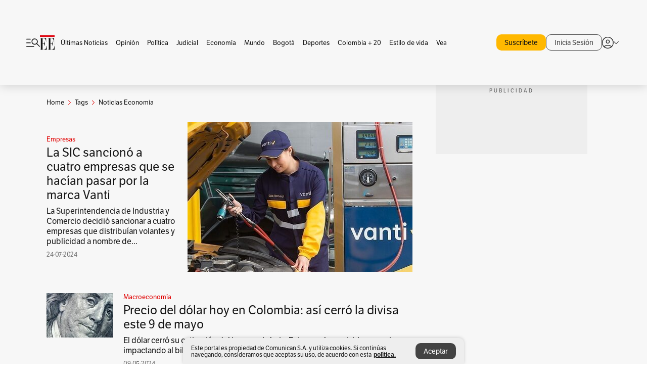

--- FILE ---
content_type: text/html; charset=utf-8
request_url: https://www.elespectador.com/tags/noticias-economia/
body_size: 14530
content:
<!DOCTYPE html><html lang="es"><head><meta charSet="utf-8"/><link as="style" rel="preload" href="https://use.typekit.net/zke3dlb.css"/><link rel="stylesheet" href="https://use.typekit.net/zke3dlb.css"/><link rel="preload" href="/pf/resources/images/logoShort.svg?d=1149" as="image" type="image/svg+xml"/><link rel="preload" href="/pf/resources/images/logoFull.svg?d=1149" as="image" type="image/svg+xml"/><link rel="stylesheet" href="/pf/dist/css/el-espectador.css?d=1149"/><link rel="preload" href="//securepubads.g.doubleclick.net/tag/js/gpt.js" as="script"/><link rel="preconnect" href="https://securepubads.g.doubleclick.net"/><link rel="preconnect" href="https://adservice.google.com"/><link rel="preconnect" href="https://pagead2.googlesyndication.com"/><link rel="preconnect" href="https://tpc.googlesyndication.com"/><link rel="stylesheet" href="/pf/resources/dist/newsletterStructure/css/style.css?d=1149"/><script async="" src="https://cdn.tinypass.com/api/tinypass.min.js"></script><script src="https://accounts.google.com/gsi/client" async=""></script><script defer="" src="/pf/resources/scripts/minified/arcads.minified.js?d=1149"></script><script async="" src="/pf/resources/scripts/minified/pianoInit.minified.js?d=1149"></script><script defer="" src="/pf/resources/scripts/minified/pianoScript.minified.js?d=1149"></script><script defer="" src="/pf/resources/scripts/minified/googlePiano.minified.js?d=1149"></script><script defer="" src="/pf/resources/scripts/minified/gtm.minified.js?d=1149"></script><script defer="" src="/pf/resources/scripts/minified/pixel-fb.minified.js?d=1149"></script><title>Noticias economia: Últimas noticias, fotos, videos, artículos de opinión de Noticias economia | EL ESPECTADOR</title><meta name="description" content="Lea aquí todas las noticias sobre noticias economia: artículos, fotos, videos, análisis y opinión sobre noticias economia. Archivo de noticias en Colombia y el mundo sobre noticias economia"/><meta name="keywords" content="noticias economia, noticias de noticias economia, fotos de noticias economia, videos de noticias economia"/><meta name="news_keywords" content="noticias economia, noticias de noticias economia, fotos de noticias economia, videos de noticias economia"/><meta name="robots" content="follow, index, max-snippet:150, max-image-preview:large  "/><link rel="canonical" href="https://www.elespectador.com/tags/noticias-economia/"/><link rel="alternate" hrefLang="es" href="https://www.elespectador.com/tags/noticias-economia/"/><link rel="alternate" type="application/rss+xml" title="El Espectador - Discover - General" href="https://www.elespectador.com/arc/outboundfeeds/discover/?outputType=xml"/><link rel="alternate" type="application/rss+xml" title="El Espectador - Discover - Tags" href="https://www.elespectador.com/arc/outboundfeeds/discover/category/tags/?outputType=xml"/><link rel="alternate" type="application/rss+xml" title="El Espectador - Discover - Tags / Noticias-economia" href="https://www.elespectador.com/arc/outboundfeeds/discover/category/tags/noticias-economia/?outputType=xml"/><meta name="twitter:card" content="summary_large_image"/><meta name="twitter:site" content="@elespectador"/><meta name="twitter:creator" content="@elespectador"/><meta name="twitter:url" content="https://www.elespectador.com/tags/noticias-economia/"/><meta property="twitter:title" content="Noticias economia: Últimas noticias, fotos, videos, artículos de opinión de Noticias economia"/><meta property="twitter:description" content="Lea aquí todas las noticias sobre noticias economia: artículos, fotos, videos, análisis y opinión sobre noticias economia. Archivo de noticias en Colombia y el mundo sobre noticias economia"/><meta name="twitter:image" content="https://www.elespectador.com/pf/resources/images/redes_espectador.webp?d=1149"/><meta name="twitter:image:alt" content=""/><meta property="fb:app_id" content="687966271952902"/><meta property="fb:pages" content="14302129065"/><meta name="language" content="spanish"/><meta name="genre" content="news"/><meta name="MobileOptimized" content="width"/><meta name="HandheldFriendly" content="true"/><meta name="viewport" content="width=device-width, initial-scale=1"/><meta name="author" content="El Espectador"/><meta property="ps:breadCrumb" content="Inicio"/><meta property="ps:contentTemplate" content="Home"/><meta property="ps:pageName" content="home"/><meta property="og:site_name" content="ELESPECTADOR.COM"/><meta property="og:url" content="https://www.elespectador.com/tags/noticias-economia/"/><meta property="og:title" content="Noticias economia: Últimas noticias, fotos, videos, artículos de opinión de Noticias economia"/><meta property="og:description" content="Lea aquí todas las noticias sobre noticias economia: artículos, fotos, videos, análisis y opinión sobre noticias economia. Archivo de noticias en Colombia y el mundo sobre noticias economia"/><meta property="og:image" content="https://www.elespectador.com/pf/resources/images/redes_espectador.webp?d=1149"/><meta property="og:country_name" content="Colombia"/><meta property="og:type" content="website"/><meta name="dcterms.title" content="ELESPECTADOR.COM"/><meta name="dcterms.type" content="Text"/><meta name="dcterms.identifier" content="https://www.elespectador.com/tags/noticias-economia/"/><meta name="dcterms.format" content="text/html"/><meta name="geo.placename" content="Colombia"/><meta name="geo.position" content="4.6626515162041535;-74.05541002750398"/><meta name="ICBM" content="4.6626515162041535;-74.05541002750398"/><meta name="format-detection" content="telephone=no"/><meta name="distribution" content="global"/><meta name="geo.region" content="CO"/><meta name="rating" content="general"/><meta name="google-signin-client_id" content="430461265313-2jlpt8n23uj7avn6ijfbj0gmto7dgrko.apps.googleusercontent.com"/><script type="application/javascript" id="polyfill-script">if(!Array.prototype.includes||!(window.Object && window.Object.assign)||!window.Promise||!window.Symbol||!window.fetch){document.write('<script type="application/javascript" src="/pf/dist/engine/polyfill.js?d=1149&mxId=00000000" defer=""><\/script>')}</script><script id="fusion-engine-react-script" type="application/javascript" src="/pf/dist/engine/react.js?d=1149&amp;mxId=00000000" defer=""></script><script id="fusion-engine-combinations-script" type="application/javascript" src="/pf/dist/components/combinations/default.js?d=1149&amp;mxId=00000000" defer=""></script><link rel="icon" href="/pf/resources/images/favicons/logoFavicon.svg?d=1149" type="image/vnd.microsoft.icon"/><link rel="icon" href="/pf/resources/images/favicons/logoFavicon.svg?d=1149" type="image/svg+xml"/><link rel="icon" type="image/svg+xml" href="/pf/resources/images/favicons/logoFavicon-16.svg?d=1149" sizes="16x16"/><link rel="icon" type="image/svg+xml" href="/pf/resources/images/favicons/logoFavicon-32.svg?d=1149" sizes="32x32"/><link rel="icon" type="image/svg+xml" href="/pf/resources/images/favicons/logoFavicon-48.svg?d=1149" sizes="48x48"/><link rel="icon" type="image/svg+xml" href="/pf/resources/images/favicons/logoFavicon-76.svg?d=1149" sizes="76x76"/><link rel="icon" type="image/svg+xml" href="/pf/resources/images/favicons/logoFavicon-96.svg?d=1149" sizes="96x96"/><link rel="apple-touch-icon-precomposed" type="image/png" href="/pf/resources/images/favicons/favicon-EE-120.png?d=1149" sizes="120x120"/><link rel="apple-touch-icon-precomposed" type="image/png" href="/pf/resources/images/favicons/favicon-EE-152.png?d=1149" sizes="152x152"/><link rel="apple-touch-icon-precomposed" type="image/png" href="/pf/resources/images/favicons/favicon-EE-167.png?d=1149" sizes="167x167"/><link rel="apple-touch-icon-precomposed" type="image/png" href="/pf/resources/images/favicons/favicon-EE-180.png?d=1149" sizes="180x180"/><link rel="icon" type="image/svg+xml" href="/pf/resources/images/favicons/logoFavicon-192.svg?d=1149" sizes="192x192"/><link rel="manifest" href="/manifest.json"/><script defer="" src="https://cdnjs.cloudflare.com/ajax/libs/crypto-js/4.0.0/core.js" integrity="sha256-kZdkZhqgFNaGr6uXhjDI1wJie4rPdXuwZIwGvbkmxAI= sha384-16NHxQ56nk9L6mYJEMueErCQy3apXT3t+s3Zln/9Cb5r65PyVoyYWc1Xis2AyLeO sha512-juG4T5LbIw5oIaxRM4SsstO0WEuz3c6BwPhhzgIXvy98OM7UiZsvzCcTz7Is0zGHHIBPaDkCvJ3++uUqBFkRUg==" crossorigin="anonymous"></script><script defer="" src="https://cdnjs.cloudflare.com/ajax/libs/crypto-js/4.0.0/md5.min.js" integrity="sha256-HX0j5mAQX1PZWyNi/7GYv7G27BRBRlmNKXHbGv4fUYg= sha384-8grjJYqm7LKLYU+wyJNSF5VuUdBkO2nhlP5uc1Yucc9Q1UfngglfeZonVNCLIoCR sha512-VLDQac8zlryHkFvL1HIH9KKjkPNdsNLEXM/vImKGMaNkEXbNtb+dyhnyXFkxai1RVNtwrD5L7vffgtzYzeKI3A==" crossorigin="anonymous"></script><script type="application/ld+json">{
    "@context": "https://schema.org",
    "@type":"Organization",
    "name":"El Espectador",
    "url":"https://www.elespectador.com",
    "logo":{
      "@type":"ImageObject",
      "url":"/pf/resources/images/favicons/favicon-EE-152.png?d=1149",
      "width":"300"
    },
    "contactPoint": {
      "@type": "ContactPoint",
      "telephone": "018000510903",
      "contactType": "Servicio al cliente"
    },
    "sameAs":[
      "https://www.facebook.com/elespectadorcom",
      "https://twitter.com/elespectador",
      "https://www.instagram.com/elespectador/",
      "https://www.youtube.com/user/Elespectadorcom?sub_confirmation=1"
    ]}
    </script><script type="application/ld+json">{
  "@context": "http://schema.org",
  "@type": "WebSite",
  "name": "El Espectador",
  "url": "https://www.elespectador.com",
  "sameAs":[
    "https://www.facebook.com/elespectadorcom",
    "https://twitter.com/elespectador",
    "https://www.instagram.com/elespectador/",
    "https://www.youtube.com/user/Elespectadorcom?sub_confirmation=1"
  ]
  ,
      "potentialAction": {
        "@type": "SearchAction",
        "target": "https://www.elespectador.com/buscador/{q}",
        "query-input": "required name=q"
      }
}</script><script src="https://jsc.mgid.com/site/939125.js" async=""></script><script defer="" src="/pf/resources/scripts/minified/adsmovil.minified.js?d=1149"></script><script type="application/json">var params = {
    'email':'',
    'phone': '',
    'puid': ''
}
adsmovil.Init(params);</script><script defer="" src="/pf/resources/scripts/minified/ssm.minified.js?d=1149"></script>
<script>(window.BOOMR_mq=window.BOOMR_mq||[]).push(["addVar",{"rua.upush":"false","rua.cpush":"false","rua.upre":"false","rua.cpre":"false","rua.uprl":"false","rua.cprl":"false","rua.cprf":"false","rua.trans":"","rua.cook":"false","rua.ims":"false","rua.ufprl":"false","rua.cfprl":"false","rua.isuxp":"false","rua.texp":"norulematch","rua.ceh":"false","rua.ueh":"false","rua.ieh.st":"0"}]);</script>
                              <script>!function(e){var n="https://s.go-mpulse.net/boomerang/";if("False"=="True")e.BOOMR_config=e.BOOMR_config||{},e.BOOMR_config.PageParams=e.BOOMR_config.PageParams||{},e.BOOMR_config.PageParams.pci=!0,n="https://s2.go-mpulse.net/boomerang/";if(window.BOOMR_API_key="GRJMD-A2LGW-55R3Y-KNEZE-U6B3Q",function(){function e(){if(!o){var e=document.createElement("script");e.id="boomr-scr-as",e.src=window.BOOMR.url,e.async=!0,i.parentNode.appendChild(e),o=!0}}function t(e){o=!0;var n,t,a,r,d=document,O=window;if(window.BOOMR.snippetMethod=e?"if":"i",t=function(e,n){var t=d.createElement("script");t.id=n||"boomr-if-as",t.src=window.BOOMR.url,BOOMR_lstart=(new Date).getTime(),e=e||d.body,e.appendChild(t)},!window.addEventListener&&window.attachEvent&&navigator.userAgent.match(/MSIE [67]\./))return window.BOOMR.snippetMethod="s",void t(i.parentNode,"boomr-async");a=document.createElement("IFRAME"),a.src="about:blank",a.title="",a.role="presentation",a.loading="eager",r=(a.frameElement||a).style,r.width=0,r.height=0,r.border=0,r.display="none",i.parentNode.appendChild(a);try{O=a.contentWindow,d=O.document.open()}catch(_){n=document.domain,a.src="javascript:var d=document.open();d.domain='"+n+"';void(0);",O=a.contentWindow,d=O.document.open()}if(n)d._boomrl=function(){this.domain=n,t()},d.write("<bo"+"dy onload='document._boomrl();'>");else if(O._boomrl=function(){t()},O.addEventListener)O.addEventListener("load",O._boomrl,!1);else if(O.attachEvent)O.attachEvent("onload",O._boomrl);d.close()}function a(e){window.BOOMR_onload=e&&e.timeStamp||(new Date).getTime()}if(!window.BOOMR||!window.BOOMR.version&&!window.BOOMR.snippetExecuted){window.BOOMR=window.BOOMR||{},window.BOOMR.snippetStart=(new Date).getTime(),window.BOOMR.snippetExecuted=!0,window.BOOMR.snippetVersion=12,window.BOOMR.url=n+"GRJMD-A2LGW-55R3Y-KNEZE-U6B3Q";var i=document.currentScript||document.getElementsByTagName("script")[0],o=!1,r=document.createElement("link");if(r.relList&&"function"==typeof r.relList.supports&&r.relList.supports("preload")&&"as"in r)window.BOOMR.snippetMethod="p",r.href=window.BOOMR.url,r.rel="preload",r.as="script",r.addEventListener("load",e),r.addEventListener("error",function(){t(!0)}),setTimeout(function(){if(!o)t(!0)},3e3),BOOMR_lstart=(new Date).getTime(),i.parentNode.appendChild(r);else t(!1);if(window.addEventListener)window.addEventListener("load",a,!1);else if(window.attachEvent)window.attachEvent("onload",a)}}(),"".length>0)if(e&&"performance"in e&&e.performance&&"function"==typeof e.performance.setResourceTimingBufferSize)e.performance.setResourceTimingBufferSize();!function(){if(BOOMR=e.BOOMR||{},BOOMR.plugins=BOOMR.plugins||{},!BOOMR.plugins.AK){var n=""=="true"?1:0,t="",a="aoin7tax3thii2ma7lxq-f-3c10d962a-clientnsv4-s.akamaihd.net",i="false"=="true"?2:1,o={"ak.v":"39","ak.cp":"927404","ak.ai":parseInt("594085",10),"ak.ol":"0","ak.cr":11,"ak.ipv":4,"ak.proto":"h2","ak.rid":"5270cad3","ak.r":41406,"ak.a2":n,"ak.m":"dscr","ak.n":"ff","ak.bpcip":"3.144.223.0","ak.cport":39446,"ak.gh":"23.216.9.134","ak.quicv":"","ak.tlsv":"tls1.3","ak.0rtt":"","ak.0rtt.ed":"","ak.csrc":"-","ak.acc":"","ak.t":"1770060527","ak.ak":"hOBiQwZUYzCg5VSAfCLimQ==ww13gg5okEU7bn9qbzwS7nJmfoFHLfLmpEkDhGZO/66SFNb/0oH25Eoqn3c1aIiYX8L/1dl9RP0IpFhOvr4qACSUhHiCE4eEsjMmYouJXYpOq8YLGXl91N59SJ52H6CxWZG+A5HbeHqb6soyaygJ1afI/u1GCqGJFWcv4kYC8D0G+WlwCEQj9z92/8uOOytpuJwD0emzvUFi6ZYrPyZNQMo6kVPcdjbinlITYXZbAGuz8PWHGj3EmCwu6Clrq1jVI4bd5DqTgvbz85kS9tDuVF11y9Dnad7fKVm55wnir7LaANI/JjEhtaoKUfKBSs0gXz1J5ygaqj3iGUCpzl9SQ3ZpIE4lYkSO2CcCWhd7AV61WIBiI4/Q56i0ZO21uMoyK9sCMhxUSiEF327bsQ4Wk0JC8+qNN2povplvD8dnQQU=","ak.pv":"62","ak.dpoabenc":"","ak.tf":i};if(""!==t)o["ak.ruds"]=t;var r={i:!1,av:function(n){var t="http.initiator";if(n&&(!n[t]||"spa_hard"===n[t]))o["ak.feo"]=void 0!==e.aFeoApplied?1:0,BOOMR.addVar(o)},rv:function(){var e=["ak.bpcip","ak.cport","ak.cr","ak.csrc","ak.gh","ak.ipv","ak.m","ak.n","ak.ol","ak.proto","ak.quicv","ak.tlsv","ak.0rtt","ak.0rtt.ed","ak.r","ak.acc","ak.t","ak.tf"];BOOMR.removeVar(e)}};BOOMR.plugins.AK={akVars:o,akDNSPreFetchDomain:a,init:function(){if(!r.i){var e=BOOMR.subscribe;e("before_beacon",r.av,null,null),e("onbeacon",r.rv,null,null),r.i=!0}return this},is_complete:function(){return!0}}}}()}(window);</script></head><body class=""><script defer="" src="/pf/resources/scripts/minified/cxenseMetatags.body.minified.js?d=1149"></script><script defer="" src="/pf/resources/scripts/minified/pianoResetToken.body.minified.js?d=1149"></script><noscript><iframe src="https://www.googletagmanager.com/ns.html?id=GTM-5FQVPR" title="Tag manager no script" height="0" width="0" style="display:none;visibility:hidden"></iframe></noscript><div id="fusion-app"><div class="Layout-Home false" id="sectionLayout"><div class="Auth"></div><div class="OneSignal"></div><div><div><style>.onesignal-slidedown-container {
    display: none !important;
  }
  </style><div class="Modal-hide"><div class="Modal-Container"><div id=""><div><div id="notificationPopup"><div class="Modal-Container"><div><img class="Modal-Image" src="/pf/resources/images/logoShortLight.svg?d=1149" alt="Logo El Espectador"/></div><div><div class="Modal-Text">No te pierdas ningún acontecimiento, accede a nuestras notificaciones</div><div class="Modal-ContainerButton"><button class="Button Button_text Button_ Button_text_" type="button">No, gracias</button><div class="onesignal-customlink-container"></div></div></div></div></div></div></div></div></div></div></div><header id="header-layout"><div class="Header Header-TopBar Header_standar"><div class="Header-Content"><div class="BurgerMenu-OpenButton"><svg viewBox="0 0 1024 1024" style="display:inline-block;stroke:currentColor;fill:currentColor"><path d="M28.158 828.615c-37.317 1.365-37.772-58.706 0-57.341h537.91c37.317-1.365 37.772 58.706 0 57.341h-537.91zM28.158 552.834c-37.317 1.365-37.772-58.706 0-57.341h277.601c15.928 0 29.125 12.743 28.67 28.67 0 15.928-12.743 29.125-28.67 28.67h-277.601zM28.158 277.053c-37.317 1.365-37.772-58.706 0-57.341h277.601c15.928 0 29.125 12.743 28.67 28.67 0 15.928-12.743 29.125-28.67 28.67h-277.601zM627.959 658.869c-201.147 9.557-314.463-258.943-165.195-394.559 194.776-202.513 531.539 84.191 348.594 304.907l203.423 200.237c12.743 10.467 11.832 29.58 0 40.957-10.467 11.377-29.58 10.467-40.957 0l-203.423-200.237c-40.957 30.946-91.472 49.149-142.897 49.149zM627.959 601.528c48.694 0 90.562-16.838 124.693-50.514s51.425-74.634 51.425-122.872c0-48.239-17.293-89.197-51.425-122.872s-75.999-50.514-124.693-50.514-90.562 16.838-124.693 50.514c-34.131 33.676-51.425 74.634-51.425 122.872s17.293 89.197 51.425 122.872c34.131 33.676 75.999 50.514 124.693 50.514z"></path></svg></div><div class="Header-Logo Header-MainLogo"><a href="/" rel="noreferrer"><picture class="Header-LogoImage"><img src="/pf/resources/images/logoFull.svg?d=1149" alt="Elespectador.com: Últimas noticias de Colombia y el mundo" width="240" height="37"/></picture></a></div><div class="Header-ContainerUser"><div class="Header-User" id="UserAvatarContainer"><div class="Header-UserContainer"><div class="Header-Anon "><svg class="Header-AvatarCircle" viewBox="0 0 1024 1024" style="display:inline-block;stroke:currentColor;fill:currentColor"><path d="M177.79 824.384c190.977-148.689 469.712-148.689 660.689 0 276.462-268.732 58.657-784.824-330.117-767.545-388.774-17.279-607.034 499.268-330.572 767.545zM507.908 586.117c-224.171 2.274-224.171-343.758 0-341.485 224.171-2.274 224.171 343.758 0 341.485zM507.908 1024.455c-677.513-16.824-677.513-1007.631 0-1024 677.513 16.824 677.513 1007.631 0 1024zM507.908 967.616c100.49 0.455 211.893-37.741 286.465-102.764-155.964-127.318-417.876-130.046-572.931 0 74.572 65.023 185.975 103.673 286.465 102.764zM507.908 529.279c148.234 4.092 148.234-231.901 0-227.808-148.234-4.092-148.234 231.901 0 227.808z"></path></svg><svg class="Header-Arrow " viewBox="0 0 422 1024" style="display:inline-block;stroke:currentColor;fill:currentColor"><path d="M336.696 512.431l-321.106-321.106c-35.676-32.942 19.56-91.257 53.521-53.521l331.738 331.738c12.684 12.684 17.846 25.385 17.846 42.877 0 17.151-5.146 30.19-17.846 42.877l-331.738 331.738c-32.942 35.338-91.257-19.56-53.521-53.521l321.106-321.106z"></path></svg></div></div></div></div></div></div><div class="Header-BasicPlaceholder"></div><h1 style="display:none">Noticias de Noticias Economia</h1><div class="PianoContainer-UserMenu"></div></header><div class=""><div id="main-layout-1" class="Layout-MainHome Layout-MainHome_oneColumn"></div><div id="main-layout-2" class="Layout-MainHome Layout-MainHome_oneColumn"></div><div class="Layout-MainHome Layout-MainHome_fitMargin Layout-MainHome_twoColumns"><div id="main-layout-3-4" class="Layout-mainHomeA"><div class=""><div class="NewsletterAdmin-ImageTitleNw"><div class="Header-Section Header-Section_EE"><h2 class="Header-SectionTitle">Noticias de Noticias economia</h2><div class="Header-SectionDescription"></div></div></div></div><div><script type="application/ld+json">{
    "@context": "https://schema.org",
    "@type": "BreadcrumbList",
    "itemListElement": [
      {
        "@type": "ListItem",
        "position": 0,
        "item":
        {
          "@id": "/",
          "name": "Home"
        }
      },
      
          {
            "@type": "ListItem",
            "position": 1,
            "item":
            {
              "@id": "/tags/",
              "name": "tags"
            }
          },
          {
            "@type": "ListItem",
            "position": 2,
            "item":
            {
              "@id": "/tags/noticias-economia/",
              "name": "noticias-economia"
            }
          }
    ]
  }</script><div class="Breadcrumb   "><div class="Breadcrumb-Container"><span class="Breadcrumb-Text"><a href="/"><h3>Home</h3></a></span><span class="Breadcrumb-Text Breadcrumb-SectionText"><svg class="Breadcrumb Breadcrumb-Icon" viewBox="0 0 422 1024" style="display:inline-block;stroke:currentColor;fill:currentColor"><path d="M336.696 512.431l-321.106-321.106c-35.676-32.942 19.56-91.257 53.521-53.521l331.738 331.738c12.684 12.684 17.846 25.385 17.846 42.877 0 17.151-5.146 30.19-17.846 42.877l-331.738 331.738c-32.942 35.338-91.257-19.56-53.521-53.521l321.106-321.106z"></path></svg><a href="/tags/"><div class="">Tags</div></a></span><span class="Breadcrumb-Text Breadcrumb-SectionText"><svg class="Breadcrumb Breadcrumb-Icon" viewBox="0 0 422 1024" style="display:inline-block;stroke:currentColor;fill:currentColor"><path d="M336.696 512.431l-321.106-321.106c-35.676-32.942 19.56-91.257 53.521-53.521l331.738 331.738c12.684 12.684 17.846 25.385 17.846 42.877 0 17.151-5.146 30.19-17.846 42.877l-331.738 331.738c-32.942 35.338-91.257-19.56-53.521-53.521l321.106-321.106z"></path></svg><a href="/tags/noticias-economia/"><div class="">Noticias Economia</div></a></span></div></div></div><div class="BlockContainer      BlockContainer_openSubsection BlockContainer_openSubsection_default"><div class="BlockContainer-Content"><div class="Card Card-HomeEE Card-HomeEE_open3"><div class="Card-ImagePosition Card-ImagePosition_down"><div class="Card-ImageFrame"><a href="/economia/empresas/la-sic-sanciono-a-cuatro-empresas-que-se-hacian-pasar-por-la-marca-vanti/" target="_self" rel="noopener "><picture><source class="Card-Image" srcSet="https://www.elespectador.com/resizer/v2/G625ZJWH6JEJLPBGVSPHLFXP6I.jpg?auth=b47bb46c688771b1f6ab0eca918916401ed92de39b155247e383433eb50b7a59&amp;width=328&amp;height=219&amp;smart=true&amp;quality=60" media="(max-width: 360px)" width="328" height="219"/><source class="Card-Image" srcSet="https://www.elespectador.com/resizer/v2/G625ZJWH6JEJLPBGVSPHLFXP6I.jpg?auth=b47bb46c688771b1f6ab0eca918916401ed92de39b155247e383433eb50b7a59&amp;width=392&amp;height=262&amp;smart=true&amp;quality=60" media="(max-width: 425px)" width="392" height="262"/><source class="Card-Image" srcSet="https://www.elespectador.com/resizer/v2/G625ZJWH6JEJLPBGVSPHLFXP6I.jpg?auth=b47bb46c688771b1f6ab0eca918916401ed92de39b155247e383433eb50b7a59&amp;width=552&amp;height=369&amp;smart=true&amp;quality=60" media="(max-width: 600px)" width="552" height="369"/><source class="Card-Image" srcSet="https://www.elespectador.com/resizer/v2/G625ZJWH6JEJLPBGVSPHLFXP6I.jpg?auth=b47bb46c688771b1f6ab0eca918916401ed92de39b155247e383433eb50b7a59&amp;width=1096&amp;height=732&amp;smart=true&amp;quality=60" media="(max-width: 1199px)" width="1096" height="732"/><source class="Card-Image" srcSet="https://www.elespectador.com/resizer/v2/G625ZJWH6JEJLPBGVSPHLFXP6I.jpg?auth=b47bb46c688771b1f6ab0eca918916401ed92de39b155247e383433eb50b7a59&amp;width=445&amp;height=298&amp;smart=true&amp;quality=80" media="(max-width: 1200px)" width="445" height="298"/><img class="Card-Image" src="https://www.elespectador.com/resizer/v2/G625ZJWH6JEJLPBGVSPHLFXP6I.jpg?auth=b47bb46c688771b1f6ab0eca918916401ed92de39b155247e383433eb50b7a59&amp;width=445&amp;height=298&amp;smart=true&amp;quality=80" alt="La SIC sancionó a cuatro empresas que se hacían pasar por la marca Vanti" width="445" height="298"/></picture></a></div><div class="Card-Container"><div class="Card-SectionContainer"><h4 class="Card-Section Card-Section"><a href="/economia/empresas/" target="_self" rel="noopener ">Empresas</a></h4></div><h2 class="Card-Title Card-Title"><a href="/economia/empresas/la-sic-sanciono-a-cuatro-empresas-que-se-hacian-pasar-por-la-marca-vanti/" target="_self" rel="noopener ">La SIC sancionó a cuatro empresas que se hacían pasar por la marca Vanti</a></h2><div class="Card-Hook Card-Hook"><a href="/economia/empresas/la-sic-sanciono-a-cuatro-empresas-que-se-hacian-pasar-por-la-marca-vanti/" target="_self" rel="noopener ">La Superintendencia de Industria y Comercio decidió sancionar a cuatro empresas que distribuían volantes y publicidad a nombre de...</a></div><div class="Card-DateContainer"><p class="Card-Datetime">24-07-2024</p></div></div></div></div><div class="BlockContainer-SecondContent"></div></div></div><div class="Ads Ads_mobile"><div class="lazyload-wrapper "><div class="lazyload-placeholder"></div></div></div><div class="BlockContainer BlockContainer_borderDown     "><div class="BlockContainer-Content"><div class="Card Card-HomeEE"><div class="Card-ImagePosition Card-ImagePosition_up"><div class="Card-ImageFrame"><a href="/economia/macroeconomia/precio-del-dolar-hoy-9-de-mayo-en-colombia/" target="_self" rel="noopener "><picture><source class="Card-Image" srcSet="https://www.elespectador.com/resizer/v2/L3MYVVJ3RJFQPF5U5ASLDMLXS4.jpg?auth=5a5c01d6cca1e3a8ce225105ade59270af3b6dc92b91e2212fec3d0dca66a991&amp;width=392&amp;height=261&amp;smart=true&amp;quality=60" media="(max-width: 425px)" width="392" height="261"/><source class="Card-Image" srcSet="https://www.elespectador.com/resizer/v2/L3MYVVJ3RJFQPF5U5ASLDMLXS4.jpg?auth=5a5c01d6cca1e3a8ce225105ade59270af3b6dc92b91e2212fec3d0dca66a991&amp;width=552&amp;height=368&amp;smart=true&amp;quality=60" media="(max-width: 600px)" width="552" height="368"/><source class="Card-Image" srcSet="https://www.elespectador.com/resizer/v2/L3MYVVJ3RJFQPF5U5ASLDMLXS4.jpg?auth=5a5c01d6cca1e3a8ce225105ade59270af3b6dc92b91e2212fec3d0dca66a991&amp;width=1100&amp;height=733&amp;smart=true&amp;quality=60" media="(max-width: 1199px)" width="1100" height="733"/><source class="Card-Image" srcSet="https://www.elespectador.com/resizer/v2/L3MYVVJ3RJFQPF5U5ASLDMLXS4.jpg?auth=5a5c01d6cca1e3a8ce225105ade59270af3b6dc92b91e2212fec3d0dca66a991&amp;width=445&amp;height=297&amp;smart=true&amp;quality=80" media="(max-width: 1200px)" width="445" height="297"/><img class="Card-Image" src="https://www.elespectador.com/resizer/v2/L3MYVVJ3RJFQPF5U5ASLDMLXS4.jpg?auth=5a5c01d6cca1e3a8ce225105ade59270af3b6dc92b91e2212fec3d0dca66a991&amp;width=445&amp;height=297&amp;smart=true&amp;quality=80" alt="Precio del dólar hoy en Colombia: así cerró la divisa este 9 de mayo" width="445" height="297"/></picture></a></div><div class="Card-Container"><div class="Card-SectionContainer"><h4 class="Card-Section Card-Section"><a href="/economia/macroeconomia/" target="_self" rel="noopener ">Macroeconomía</a></h4></div><h2 class="Card-Title Card-Title"><a href="/economia/macroeconomia/precio-del-dolar-hoy-9-de-mayo-en-colombia/" target="_self" rel="noopener ">Precio del dólar hoy en Colombia: así cerró la divisa este 9 de mayo</a></h2><div class="Card-DateContainer"><p class="Card-Datetime">09-05-2024</p></div></div></div></div><div class="Card Card-HomeEE Card-HomeEE_lateral"><div class="Card-ImagePosition Card-ImagePosition_left"><div class="Card-ImageFrame"><a href="/economia/exportaciones-colombianas-cayeron-en-2023-pero-mejoraron-frente-a-prepandemia/" target="_self" rel="noopener "><picture><source class="Card-Image" srcSet="https://www.elespectador.com/resizer/v2/V3HH7R26WRBSLFASSQOR7Y5WLI.jpg?auth=281f51ad1634ad4e46005d1e77e645b49725a2893e2f900317364fb10c08a1ea&amp;width=132&amp;height=88&amp;smart=true&amp;quality=80" media="(max-width: 1200px)" width="132" height="88"/><img class="Card-Image" src="https://www.elespectador.com/resizer/v2/V3HH7R26WRBSLFASSQOR7Y5WLI.jpg?auth=281f51ad1634ad4e46005d1e77e645b49725a2893e2f900317364fb10c08a1ea&amp;width=132&amp;height=88&amp;smart=true&amp;quality=80" alt="Exportaciones colombianas cayeron en 2023, pero mejoraron frente a prepandemia" width="132" height="88"/></picture></a></div><div class="Card-Container"><div class="Card-SectionContainer"><h4 class="Card-Section Card-Section"><a href="/economia/" target="_self" rel="noopener ">Economía</a></h4></div><h2 class="Card-Title Card-Title_xs"><a href="/economia/exportaciones-colombianas-cayeron-en-2023-pero-mejoraron-frente-a-prepandemia/" target="_self" rel="noopener ">Exportaciones colombianas cayeron en 2023, pero mejoraron frente a prepandemia</a></h2><div class="Card-DateContainer"><p class="Card-Datetime">05-02-2024</p></div></div></div></div><div class="Card Card-HomeEE Card-HomeEE_lateral"><div class="Card-ImagePosition Card-ImagePosition_left"><div class="Card-ImageFrame"><a href="/economia/empresas/ee-uu-ordeno-inmovilizar-todos-los-boeing-737-max-9-hasta-que-sean-seguros/" target="_self" rel="noopener "><picture><source class="Card-Image" srcSet="https://www.elespectador.com/resizer/v2/6YO6NN37UNDIVOHZR7HHKM644I.jpg?auth=d30c8dc4ae28b95ce99602121d6427f1f4c53943a5094245b28a2fbf41b3b4a5&amp;width=132&amp;height=88&amp;smart=true&amp;quality=80" media="(max-width: 1200px)" width="132" height="88"/><img class="Card-Image" src="https://www.elespectador.com/resizer/v2/6YO6NN37UNDIVOHZR7HHKM644I.jpg?auth=d30c8dc4ae28b95ce99602121d6427f1f4c53943a5094245b28a2fbf41b3b4a5&amp;width=132&amp;height=88&amp;smart=true&amp;quality=80" alt="EE. UU. ordenó inmovilizar todos los Boeing 737 Max 9 “hasta que sean seguros”" width="132" height="88"/></picture></a></div><div class="Card-Container"><div class="Card-SectionContainer"><h4 class="Card-Section Card-Section"><a href="/economia/empresas/" target="_self" rel="noopener ">Empresas</a></h4></div><h2 class="Card-Title Card-Title_xs"><a href="/economia/empresas/ee-uu-ordeno-inmovilizar-todos-los-boeing-737-max-9-hasta-que-sean-seguros/" target="_self" rel="noopener ">EE. UU. ordenó inmovilizar todos los Boeing 737 Max 9 “hasta que sean seguros”</a></h2><div class="Card-DateContainer"><p class="Card-Datetime">10-01-2024</p></div></div></div></div><div class="Card Card-HomeEE Card-HomeEE_lateral"><div class="Card-ImagePosition Card-ImagePosition_left"><div class="Card-ImageFrame"><a href="/economia/macroeconomia/quedan-tres-meses-de-aumento-a-la-gasolina-ministro-de-hacienda/" target="_self" rel="noopener "><picture><source class="Card-Image" srcSet="https://www.elespectador.com/resizer/v2/5FDDNEA5XRBR7BAOPZJACYVZ4A.jpg?auth=fa89931a670b5a821be7b9eb6b18761ce2075047b9fd85de88c2b40201410e03&amp;width=132&amp;height=88&amp;smart=true&amp;quality=80" media="(max-width: 1200px)" width="132" height="88"/><img class="Card-Image" src="https://www.elespectador.com/resizer/v2/5FDDNEA5XRBR7BAOPZJACYVZ4A.jpg?auth=fa89931a670b5a821be7b9eb6b18761ce2075047b9fd85de88c2b40201410e03&amp;width=132&amp;height=88&amp;smart=true&amp;quality=80" alt="¿Hasta cuándo subirá la gasolina en Colombia?: responde el ministro de Hacienda" width="132" height="88"/></picture></a></div><div class="Card-Container"><div class="Card-SectionContainer"><h4 class="Card-Section Card-Section"><a href="/economia/macroeconomia/" target="_self" rel="noopener ">Macroeconomía</a></h4></div><h2 class="Card-Title Card-Title_xs"><a href="/economia/macroeconomia/quedan-tres-meses-de-aumento-a-la-gasolina-ministro-de-hacienda/" target="_self" rel="noopener ">¿Hasta cuándo subirá la gasolina en Colombia?: responde el ministro de Hacienda</a></h2><div class="Card-DateContainer"><p class="Card-Datetime">17-08-2023</p></div></div></div></div><div class="Card Card-HomeEE Card-HomeEE_lateral"><div class="Card-ImagePosition Card-ImagePosition_left"><div class="Card-ImageFrame"><a href="/economia/ecopetrol-perforara-el-pozo-orca-norte-1-en-busca-de-gas/" target="_self" rel="noopener "><picture><source class="Card-Image" srcSet="https://www.elespectador.com/resizer/v2/YIRJEASANNHY7HTFNMWUPMCHSE.jpg?auth=cc8f2f9607b2d7c55f1d4a4df0a33ceded663c67566c9c950c50b45ba0766c34&amp;width=132&amp;height=88&amp;smart=true&amp;quality=80" media="(max-width: 1200px)" width="132" height="88"/><img class="Card-Image" src="https://www.elespectador.com/resizer/v2/YIRJEASANNHY7HTFNMWUPMCHSE.jpg?auth=cc8f2f9607b2d7c55f1d4a4df0a33ceded663c67566c9c950c50b45ba0766c34&amp;width=132&amp;height=88&amp;smart=true&amp;quality=80" alt="Ecopetrol perforará el pozo Orca Norte 1 en busca de gas" width="132" height="88"/></picture></a></div><div class="Card-Container"><div class="Card-SectionContainer"><h4 class="Card-Section Card-Section"><a href="/economia/" target="_self" rel="noopener ">Economía</a></h4></div><h2 class="Card-Title Card-Title_xs"><a href="/economia/ecopetrol-perforara-el-pozo-orca-norte-1-en-busca-de-gas/" target="_self" rel="noopener ">Ecopetrol perforará el pozo Orca Norte 1 en busca de gas</a></h2><div class="Card-DateContainer"><p class="Card-Datetime">14-08-2023</p></div></div></div></div></div></div><div class="Pagination-Wrapper"><div class="Pagination"><div class="Pagination-Nav"></div><div class="Pagination-Counter"><form class="Pagination-Form"><input class="Pagination-Input" value="1"/></form><span>de </span></div><div class="Pagination-Nav"></div></div></div></div><div class="Ads Ads_mobile"><div class="lazyload-wrapper "><div class="lazyload-placeholder"></div></div></div><div id="main-layout-5" class="Layout-mainHomeB"><div class="Ads-sticky Ads_desktop"><div class="lazyload-wrapper "><div class="lazyload-placeholder"></div></div></div></div></div><div class="Ads_desktop"><div class="lazyload-wrapper "><div class="lazyload-placeholder"></div></div></div><div class="Layout-MainHome Layout-MainHome_fitMargin Layout-MainHome_twoColumns"><div id="main-layout-6-7" class="Layout-mainHomeA"></div><div id="main-layout-8" class="Layout-mainHomeB"></div></div><div id="main-layout-9" class="Layout-MainHome Layout-MainHome_oneColumn"></div><div id="main-layout-10" class="Layout-MainHome Layout-MainHome_oneColumn"></div><div id="main-layout-11" class="Layout-MainHome Layout-MainHome_oneColumn"></div><div class="Layout-MainHome Layout-MainHome_fitMargin Layout-MainHome_twoColumns"><div id="main-layout-12-13" class="Layout-mainHomeA"></div><div id="main-layout-14" class="Layout-mainHomeB"></div></div><div class="Layout-MainHome Layout-MainHome_fitMargin Layout-MainHome_twoColumns"><div id="main-layout-15-16" class="Layout-mainHomeA"></div><div id="main-layout-17" class="Layout-mainHomeB"></div></div><div id="main-layout-18" class="Layout-MainHome Layout-MainHome_oneColumn"></div><div id="main-layout-19" class="Layout-MainHome Layout-MainHome_oneColumn"></div><div class="Layout-MainHome Layout-MainHome_fitMargin Layout-MainHome_twoColumns"><div id="main-layout-20-21" class="Layout-mainHomeA"></div><div id="main-layout-22" class="Layout-mainHomeB"></div></div><div id="main-layout-23" class="Layout-MainHome Layout-MainHome_oneColumn"></div><div id="main-layout-24" class="Layout-MainHome Layout-MainHome_oneColumn"></div><div id="main-layout-25" class="Layout-MainHome Layout-MainHome_oneColumn"><div data-google-interstitial="false"><div class="Block-piano Block pianoBannerHomeDesktop" id="pianoContainer"><p> </p></div></div></div></div><div class="Toastify"></div><footer><div class="lazyload-wrapper "><div style="height:400px" class="lazyload-placeholder"></div></div></footer><div class="Cookies-GeneralContainer" data-google-interstitial="false"><div class="Cookies-Container Cookies-hide"><div class="Cookies-Text">Este portal es propiedad de Comunican S.A. y utiliza cookies. Si continúas navegando, consideramos que aceptas su uso, de acuerdo con esta  <a class="Cookies-Linked" href="/terminos/politica-de-uso-de-cookies/">política.</a></div><div class="Cookies-ContainerButtons"><div class="Cookies-AceptButton"><button class="Button Button_secondary Cookies-TextButton" type="button">Aceptar</button></div></div></div></div></div></div><script id="fusion-metadata" type="application/javascript">window.Fusion=window.Fusion||{};Fusion.arcSite="el-espectador";Fusion.contextPath="/pf";Fusion.mxId="00000000";Fusion.deployment="1149";Fusion.globalContent={"type":"results","version":"0.6.0","content_elements":[{"display_date":"2024-07-24T21:51:23.96Z","subtype":"article","subheadlines":{"basic":""},"headlines":{"basic":"La SIC sancionó a cuatro empresas que se hacían pasar por la marca Vanti"},"description":{"basic":"La Superintendencia de Industria y Comercio decidió sancionar a cuatro empresas que distribuían volantes y publicidad a nombre de Vanti."},"taxonomy":{"primary_section":{"name":"Empresas","_id":"/economia/empresas"}},"type":"story","promo_items":{"basic":{"width":984,"caption":"La sanción de la SIC indicó que tendrán que dejar de enviar avisos para agendar revisiones periódicas para la instalación de gas natural; además, deberán terminar el uso de la marca Vanti para ofrecer y publicitar servicios.","_id":"G625ZJWH6JEJLPBGVSPHLFXP6I","additional_properties":{"originalUrl":"https://cloudfront-us-east-1.images.arcpublishing.com/elespectador/G625ZJWH6JEJLPBGVSPHLFXP6I.jpg","thumbnailResizeUrl":"/resizer/VyqsvnH7sFUPSiY7t7mnnOVY4PA=/300x0/arc-anglerfish-arc2-prod-elespectador/public/G625ZJWH6JEJLPBGVSPHLFXP6I.jpg"},"type":"image","url":"https://cloudfront-us-east-1.images.arcpublishing.com/elespectador/G625ZJWH6JEJLPBGVSPHLFXP6I.jpg","height":655,"auth":{"1":"b47bb46c688771b1f6ab0eca918916401ed92de39b155247e383433eb50b7a59"}}},"canonical_url":"/economia/empresas/la-sic-sanciono-a-cuatro-empresas-que-se-hacian-pasar-por-la-marca-vanti/","_id":"TPESKI7Q6JA5JAIC7PB6IF5MIY"},{"display_date":"2024-05-09T18:37:07.672Z","subtype":"article","subheadlines":{"basic":""},"headlines":{"basic":"Precio del dólar hoy en Colombia: así cerró la divisa este 9 de mayo"},"description":{"basic":"El dólar cerró su cotización del jueves a la baja. Estas son las variables que siguen impactando al billete verde en Colombia."},"taxonomy":{"primary_section":{"name":"Macroeconomía","_id":"/economia/macroeconomia"}},"additional_properties":{"images":{"1096x730":["https://www.elespectador.com/resizer/-PyeWQw9VQ4jbhZ8XiL6WehU-sk=/1096x730/filters:quality(60):format(jpeg)/cloudfront-us-east-1.images.arcpublishing.com/elespectador/L3MYVVJ3RJFQPF5U5ASLDMLXS4.jpg","https://www.elespectador.com/resizer/ZGRhy742kBwyPqsUMXxiVPlLTdA=/1096x730/filters:quality(80):format(jpeg)/cloudfront-us-east-1.images.arcpublishing.com/elespectador/L3MYVVJ3RJFQPF5U5ASLDMLXS4.jpg"],"680x453":["https://www.elespectador.com/resizer/D7ysqfr-jUbUyOPh9o4_CwNzkD8=/680x453/filters:quality(60):format(jpeg)/cloudfront-us-east-1.images.arcpublishing.com/elespectador/L3MYVVJ3RJFQPF5U5ASLDMLXS4.jpg","https://www.elespectador.com/resizer/Lg20Ho6OAujROM_zgpXBcz2GfdE=/680x453/filters:quality(80):format(jpeg)/cloudfront-us-east-1.images.arcpublishing.com/elespectador/L3MYVVJ3RJFQPF5U5ASLDMLXS4.jpg"],"952x637":["https://www.elespectador.com/resizer/ERF8OHPNBc-28RYj8CWSydtbvsU=/952x637/filters:quality(60):format(jpeg)/cloudfront-us-east-1.images.arcpublishing.com/elespectador/L3MYVVJ3RJFQPF5U5ASLDMLXS4.jpg","https://www.elespectador.com/resizer/3cliiajeDJbu8vDLaAc33IuMcgU=/952x637/filters:quality(80):format(jpeg)/cloudfront-us-east-1.images.arcpublishing.com/elespectador/L3MYVVJ3RJFQPF5U5ASLDMLXS4.jpg"],"352x528":["https://www.elespectador.com/resizer/Lyh0n4o6og3b4LAs7-SyVuB2kbo=/352x528/filters:quality(60):format(jpeg)/cloudfront-us-east-1.images.arcpublishing.com/elespectador/L3MYVVJ3RJFQPF5U5ASLDMLXS4.jpg","https://www.elespectador.com/resizer/VbP1uLrSi4j0I75dGCS6UWJsI-Y=/352x528/filters:quality(80):format(jpeg)/cloudfront-us-east-1.images.arcpublishing.com/elespectador/L3MYVVJ3RJFQPF5U5ASLDMLXS4.jpg"],"400x266":["https://www.elespectador.com/resizer/5BlJSHLnxJr5Yau_5hrldTu3_04=/400x266/filters:quality(60):format(jpeg)/cloudfront-us-east-1.images.arcpublishing.com/elespectador/L3MYVVJ3RJFQPF5U5ASLDMLXS4.jpg","https://www.elespectador.com/resizer/j6p159MXo2-B6qNKuAaOnaHQoU4=/400x266/filters:quality(80):format(jpeg)/cloudfront-us-east-1.images.arcpublishing.com/elespectador/L3MYVVJ3RJFQPF5U5ASLDMLXS4.jpg"],"287x191":["https://www.elespectador.com/resizer/zNR_6gssJKttFvL3hTe_CXpztK0=/287x191/filters:quality(60):format(jpeg)/cloudfront-us-east-1.images.arcpublishing.com/elespectador/L3MYVVJ3RJFQPF5U5ASLDMLXS4.jpg","https://www.elespectador.com/resizer/M744lx8g22X7UQCpeKmr8hKmC-o=/287x191/filters:quality(80):format(jpeg)/cloudfront-us-east-1.images.arcpublishing.com/elespectador/L3MYVVJ3RJFQPF5U5ASLDMLXS4.jpg"]}},"type":"story","promo_items":{"basic":{"width":900,"caption":"El dólar se ha estado moviendo en los umbrales de los $3.800 y $3.900. Algunos no descartan que en los próximos días se superen los $3.400.","_id":"L3MYVVJ3RJFQPF5U5ASLDMLXS4","additional_properties":{"originalUrl":"https://cloudfront-us-east-1.images.arcpublishing.com/elespectador/L3MYVVJ3RJFQPF5U5ASLDMLXS4.jpg","thumbnailResizeUrl":"/resizer/biPfHJvyPnYSa8jBJz-w5wNTZ3c=/300x0/arc-anglerfish-arc2-prod-elespectador/public/L3MYVVJ3RJFQPF5U5ASLDMLXS4.jpg"},"type":"image","url":"https://cloudfront-us-east-1.images.arcpublishing.com/elespectador/L3MYVVJ3RJFQPF5U5ASLDMLXS4.jpg","height":600,"auth":{"1":"5a5c01d6cca1e3a8ce225105ade59270af3b6dc92b91e2212fec3d0dca66a991"}}},"canonical_url":"/economia/macroeconomia/precio-del-dolar-hoy-9-de-mayo-en-colombia/","_id":"FHJHIL2PHRHOBBGQOAGAMMHGAE"},{"display_date":"2024-02-05T17:38:16.633Z","subtype":"article","subheadlines":{"basic":""},"headlines":{"basic":"Exportaciones colombianas cayeron en 2023, pero mejoraron frente a prepandemia"},"description":{"basic":"La baja la explica, casi en su totalidad, la caídas en las ventas externas de combustibles y productos de las industrias extractivas."},"taxonomy":{"primary_section":{"name":"Economía","_id":"/economia"}},"additional_properties":{"images":{"1096x730":["https://www.elespectador.com/resizer/W28exEB_zawotkLerRltMLSu2Gc=/1096x730/filters:quality(60):format(jpeg)/cloudfront-us-east-1.images.arcpublishing.com/elespectador/V3HH7R26WRBSLFASSQOR7Y5WLI.jpg","https://www.elespectador.com/resizer/TRUGFAAzCXu6_JVAwJAxS6RVKyU=/1096x730/filters:quality(80):format(jpeg)/cloudfront-us-east-1.images.arcpublishing.com/elespectador/V3HH7R26WRBSLFASSQOR7Y5WLI.jpg"],"680x453":["https://www.elespectador.com/resizer/bCthy2BvaXWe10qxXPhBGdkOyB8=/680x453/filters:quality(60):format(jpeg)/cloudfront-us-east-1.images.arcpublishing.com/elespectador/V3HH7R26WRBSLFASSQOR7Y5WLI.jpg","https://www.elespectador.com/resizer/wTB4lOChBUCIIMO-4JoRQ6h6EVM=/680x453/filters:quality(80):format(jpeg)/cloudfront-us-east-1.images.arcpublishing.com/elespectador/V3HH7R26WRBSLFASSQOR7Y5WLI.jpg"],"952x637":["https://www.elespectador.com/resizer/jmes08MZDivFk7_SUYg21WmpltY=/952x637/filters:quality(60):format(jpeg)/cloudfront-us-east-1.images.arcpublishing.com/elespectador/V3HH7R26WRBSLFASSQOR7Y5WLI.jpg","https://www.elespectador.com/resizer/ZGxYC6ele7cZLu364KohxPxLh7E=/952x637/filters:quality(80):format(jpeg)/cloudfront-us-east-1.images.arcpublishing.com/elespectador/V3HH7R26WRBSLFASSQOR7Y5WLI.jpg"],"352x528":["https://www.elespectador.com/resizer/7PteVXroZH4ZDiTMsv1lzRp4cdc=/352x528/filters:quality(60):format(jpeg)/cloudfront-us-east-1.images.arcpublishing.com/elespectador/V3HH7R26WRBSLFASSQOR7Y5WLI.jpg","https://www.elespectador.com/resizer/dYVyVzVkWfuai2Sei4FvW80r0hQ=/352x528/filters:quality(80):format(jpeg)/cloudfront-us-east-1.images.arcpublishing.com/elespectador/V3HH7R26WRBSLFASSQOR7Y5WLI.jpg"],"400x266":["https://www.elespectador.com/resizer/lAADZeBUpIN_aCwQw8LiIGMeXjk=/400x266/filters:quality(60):format(jpeg)/cloudfront-us-east-1.images.arcpublishing.com/elespectador/V3HH7R26WRBSLFASSQOR7Y5WLI.jpg","https://www.elespectador.com/resizer/xSAQxizK1wiFLcCR9wUsJWU71Bs=/400x266/filters:quality(80):format(jpeg)/cloudfront-us-east-1.images.arcpublishing.com/elespectador/V3HH7R26WRBSLFASSQOR7Y5WLI.jpg"],"287x191":["https://www.elespectador.com/resizer/KwS0nvnGPC1QJ8xDyNR8J-os9rM=/287x191/filters:quality(60):format(jpeg)/cloudfront-us-east-1.images.arcpublishing.com/elespectador/V3HH7R26WRBSLFASSQOR7Y5WLI.jpg","https://www.elespectador.com/resizer/dwNJoxUX2yG-xtG911vSyBkH0Mw=/287x191/filters:quality(80):format(jpeg)/cloudfront-us-east-1.images.arcpublishing.com/elespectador/V3HH7R26WRBSLFASSQOR7Y5WLI.jpg"]}},"type":"story","promo_items":{"basic":{"width":946,"caption":"Los combustibles y productos de las industrias extractivas disminuyeron sus exportaciones en un 5,9 %.","_id":"V3HH7R26WRBSLFASSQOR7Y5WLI","additional_properties":{"originalUrl":"https://cloudfront-us-east-1.images.arcpublishing.com/elespectador/V3HH7R26WRBSLFASSQOR7Y5WLI.jpg","thumbnailResizeUrl":"/resizer/gNYYk13e93yp6qMa8NzzT8EKDNM=/300x0/arc-anglerfish-arc2-prod-elespectador/public/V3HH7R26WRBSLFASSQOR7Y5WLI.jpg"},"type":"image","url":"https://cloudfront-us-east-1.images.arcpublishing.com/elespectador/V3HH7R26WRBSLFASSQOR7Y5WLI.jpg","height":630,"auth":{"1":"281f51ad1634ad4e46005d1e77e645b49725a2893e2f900317364fb10c08a1ea"}}},"canonical_url":"/economia/exportaciones-colombianas-cayeron-en-2023-pero-mejoraron-frente-a-prepandemia/","_id":"6R7676V6FJCQ5CEK4UCOZ5LVMU"},{"display_date":"2024-01-10T23:04:46.336Z","subtype":"article","subheadlines":{"basic":""},"headlines":{"basic":"EE. UU. ordenó inmovilizar todos los Boeing 737 Max 9 “hasta que sean seguros”"},"description":{"basic":"Las autoridades estadounidenses ordenaron este miércoles la inmovilización de todos los aparatos Boeing 737 Max 9."},"taxonomy":{"primary_section":{"name":"Empresas","_id":"/economia/empresas"}},"additional_properties":{"images":{"1096x730":["https://www.elespectador.com/resizer/z3Zln1rc8EczQqnp38mKcxqYGCU=/1096x730/filters:quality(60):format(jpeg)/cloudfront-us-east-1.images.arcpublishing.com/elespectador/6YO6NN37UNDIVOHZR7HHKM644I.jpg","https://www.elespectador.com/resizer/tA-eVEHj8j_VBMc9HceOtQGfix8=/1096x730/filters:quality(80):format(jpeg)/cloudfront-us-east-1.images.arcpublishing.com/elespectador/6YO6NN37UNDIVOHZR7HHKM644I.jpg"],"680x453":["https://www.elespectador.com/resizer/qDcyFM-XRh3gFbETQbG_Xm_b1hA=/680x453/filters:quality(60):format(jpeg)/cloudfront-us-east-1.images.arcpublishing.com/elespectador/6YO6NN37UNDIVOHZR7HHKM644I.jpg","https://www.elespectador.com/resizer/QmKx7nVrcjNSQgym9xVhAl4U9L0=/680x453/filters:quality(80):format(jpeg)/cloudfront-us-east-1.images.arcpublishing.com/elespectador/6YO6NN37UNDIVOHZR7HHKM644I.jpg"],"952x637":["https://www.elespectador.com/resizer/IDi4EPJYkAU8jGDEbdNnepczOk0=/952x637/filters:quality(60):format(jpeg)/cloudfront-us-east-1.images.arcpublishing.com/elespectador/6YO6NN37UNDIVOHZR7HHKM644I.jpg","https://www.elespectador.com/resizer/ccb9binyLJmwiCbCFCax9aqCwPQ=/952x637/filters:quality(80):format(jpeg)/cloudfront-us-east-1.images.arcpublishing.com/elespectador/6YO6NN37UNDIVOHZR7HHKM644I.jpg"],"352x528":["https://www.elespectador.com/resizer/VIGolndFboLCJdFHXcc9_3I1_hw=/352x528/filters:quality(60):format(jpeg)/cloudfront-us-east-1.images.arcpublishing.com/elespectador/6YO6NN37UNDIVOHZR7HHKM644I.jpg","https://www.elespectador.com/resizer/hbV_KO6UOcdhomQyR4qxPD4QdWQ=/352x528/filters:quality(80):format(jpeg)/cloudfront-us-east-1.images.arcpublishing.com/elespectador/6YO6NN37UNDIVOHZR7HHKM644I.jpg"],"400x266":["https://www.elespectador.com/resizer/oTd1k_3OqxpOHlCWTp52jUaYVi8=/400x266/filters:quality(60):format(jpeg)/cloudfront-us-east-1.images.arcpublishing.com/elespectador/6YO6NN37UNDIVOHZR7HHKM644I.jpg","https://www.elespectador.com/resizer/Db0CJK90OIgZJxYnUaq3Bved1MU=/400x266/filters:quality(80):format(jpeg)/cloudfront-us-east-1.images.arcpublishing.com/elespectador/6YO6NN37UNDIVOHZR7HHKM644I.jpg"],"287x191":["https://www.elespectador.com/resizer/H03Av1N4O1RSCPvtSDikP2ROzj0=/287x191/filters:quality(60):format(jpeg)/cloudfront-us-east-1.images.arcpublishing.com/elespectador/6YO6NN37UNDIVOHZR7HHKM644I.jpg","https://www.elespectador.com/resizer/Gnq-u-QDOrcNuDPGZSMu4Z5FyRs=/287x191/filters:quality(80):format(jpeg)/cloudfront-us-east-1.images.arcpublishing.com/elespectador/6YO6NN37UNDIVOHZR7HHKM644I.jpg"]}},"type":"story","promo_items":{"basic":{"width":946,"_id":"6YO6NN37UNDIVOHZR7HHKM644I","additional_properties":{"originalUrl":"https://cloudfront-us-east-1.images.arcpublishing.com/elespectador/6YO6NN37UNDIVOHZR7HHKM644I.jpg","thumbnailResizeUrl":"/resizer/tJqwYvO79tDV7uy2bwVUQ20Sf4A=/300x0/arc-anglerfish-arc2-prod-elespectador/public/6YO6NN37UNDIVOHZR7HHKM644I.jpg"},"type":"image","url":"https://cloudfront-us-east-1.images.arcpublishing.com/elespectador/6YO6NN37UNDIVOHZR7HHKM644I.jpg","height":630,"auth":{"1":"d30c8dc4ae28b95ce99602121d6427f1f4c53943a5094245b28a2fbf41b3b4a5"}}},"canonical_url":"/economia/empresas/ee-uu-ordeno-inmovilizar-todos-los-boeing-737-max-9-hasta-que-sean-seguros/","_id":"KVZEAOH75BEWZAKM256NGDQDOY"},{"display_date":"2023-08-17T16:00:55.826Z","subtype":"article","subheadlines":{"basic":""},"headlines":{"basic":"¿Hasta cuándo subirá la gasolina en Colombia?: responde el ministro de Hacienda"},"description":{"basic":"El Ministro de Hacienda, Ricardo Bonilla, dice que hasta noviembre continuarán los aumentos en el precio de la gasolina ¿En cuánto quedará?"},"taxonomy":{"primary_section":{"name":"Macroeconomía","_id":"/economia/macroeconomia"}},"additional_properties":{"images":{"1096x730":["https://www.elespectador.com/resizer/kIhWm2vSGTAqPppT8W1iq6aCKQY=/1096x730/filters:quality(60):format(jpeg)/cloudfront-us-east-1.images.arcpublishing.com/elespectador/5FDDNEA5XRBR7BAOPZJACYVZ4A.jpg","https://www.elespectador.com/resizer/IYJxLaKRpU91Ee6J1YiH_7P3gP8=/1096x730/filters:quality(80):format(jpeg)/cloudfront-us-east-1.images.arcpublishing.com/elespectador/5FDDNEA5XRBR7BAOPZJACYVZ4A.jpg"],"680x453":["https://www.elespectador.com/resizer/L9N0q1p08jLYta3ods9SkTvgzZs=/680x453/filters:quality(60):format(jpeg)/cloudfront-us-east-1.images.arcpublishing.com/elespectador/5FDDNEA5XRBR7BAOPZJACYVZ4A.jpg","https://www.elespectador.com/resizer/KYUOwBqDVChg3e8PYJxGMcAFYyk=/680x453/filters:quality(80):format(jpeg)/cloudfront-us-east-1.images.arcpublishing.com/elespectador/5FDDNEA5XRBR7BAOPZJACYVZ4A.jpg"],"952x637":["https://www.elespectador.com/resizer/8VzQfQ2PfSipC5-KB7I0ImF8BcI=/952x637/filters:quality(60):format(jpeg)/cloudfront-us-east-1.images.arcpublishing.com/elespectador/5FDDNEA5XRBR7BAOPZJACYVZ4A.jpg","https://www.elespectador.com/resizer/lmnJljlxdF6JGY6dj9uYU_dbl1o=/952x637/filters:quality(80):format(jpeg)/cloudfront-us-east-1.images.arcpublishing.com/elespectador/5FDDNEA5XRBR7BAOPZJACYVZ4A.jpg"],"352x528":["https://www.elespectador.com/resizer/3qkaIibwv4hIPCmnU6CCf96TsOw=/352x528/filters:quality(60):format(jpeg)/cloudfront-us-east-1.images.arcpublishing.com/elespectador/5FDDNEA5XRBR7BAOPZJACYVZ4A.jpg","https://www.elespectador.com/resizer/iRy73sm3hLhGZaFoJvogn5frM9c=/352x528/filters:quality(80):format(jpeg)/cloudfront-us-east-1.images.arcpublishing.com/elespectador/5FDDNEA5XRBR7BAOPZJACYVZ4A.jpg"],"400x266":["https://www.elespectador.com/resizer/uCT9gCK0tmCEQ9XwePDI4Lj4cYk=/400x266/filters:quality(60):format(jpeg)/cloudfront-us-east-1.images.arcpublishing.com/elespectador/5FDDNEA5XRBR7BAOPZJACYVZ4A.jpg","https://www.elespectador.com/resizer/7Fzngg-gUjzgaF3vWpLbV2EulMk=/400x266/filters:quality(80):format(jpeg)/cloudfront-us-east-1.images.arcpublishing.com/elespectador/5FDDNEA5XRBR7BAOPZJACYVZ4A.jpg"],"287x191":["https://www.elespectador.com/resizer/cQUfFPsMHb3YuaGk0lfAwrbYNhU=/287x191/filters:quality(60):format(jpeg)/cloudfront-us-east-1.images.arcpublishing.com/elespectador/5FDDNEA5XRBR7BAOPZJACYVZ4A.jpg","https://www.elespectador.com/resizer/G8_rowkgBjwAFNl02GZYNHsd_3o=/287x191/filters:quality(80):format(jpeg)/cloudfront-us-east-1.images.arcpublishing.com/elespectador/5FDDNEA5XRBR7BAOPZJACYVZ4A.jpg"]}},"type":"story","canonical_url":"/economia/macroeconomia/quedan-tres-meses-de-aumento-a-la-gasolina-ministro-de-hacienda/","promo_items":{"basic":{"width":1920,"caption":"Después de que termine el ajuste d ela gasolina comenzará el alza en el diesel.","_id":"5FDDNEA5XRBR7BAOPZJACYVZ4A","additional_properties":{"originalUrl":"https://cloudfront-us-east-1.images.arcpublishing.com/elespectador/5FDDNEA5XRBR7BAOPZJACYVZ4A.jpg","thumbnailResizeUrl":"/resizer/0qDHdoYW0NZ2xD66HmXx8usIwc4=/300x0/arc-anglerfish-arc2-prod-elespectador/public/5FDDNEA5XRBR7BAOPZJACYVZ4A.jpg"},"type":"image","url":"https://cloudfront-us-east-1.images.arcpublishing.com/elespectador/5FDDNEA5XRBR7BAOPZJACYVZ4A.jpg","height":1285,"auth":{"1":"fa89931a670b5a821be7b9eb6b18761ce2075047b9fd85de88c2b40201410e03"}}},"_id":"3BOEZI7RHJGAFBHMQKRAERY72U"},{"display_date":"2023-08-14T14:19:47.626Z","subtype":"article","subheadlines":{"basic":""},"headlines":{"basic":"Ecopetrol perforará el pozo Orca Norte 1 en busca de gas"},"description":{"basic":"Continúan las apuestas para reforzar las reservas de gas en el país. Le contamos los detalles detrás de esta perforación."},"taxonomy":{"primary_section":{"name":"Economía","_id":"/economia"}},"additional_properties":{"images":{"1096x730":["https://www.elespectador.com/resizer/m0EQSX3Fq1HqFuKNkweQk935-CA=/1096x730/filters:quality(60):format(jpeg)/cloudfront-us-east-1.images.arcpublishing.com/elespectador/YIRJEASANNHY7HTFNMWUPMCHSE.jpg","https://www.elespectador.com/resizer/ffueZg8QtuI5V9W6aeZbDHqni2g=/1096x730/filters:quality(80):format(jpeg)/cloudfront-us-east-1.images.arcpublishing.com/elespectador/YIRJEASANNHY7HTFNMWUPMCHSE.jpg"],"680x453":["https://www.elespectador.com/resizer/JHsg1ne4LzuC1bpOY2v4rlhbpRI=/680x453/filters:quality(60):format(jpeg)/cloudfront-us-east-1.images.arcpublishing.com/elespectador/YIRJEASANNHY7HTFNMWUPMCHSE.jpg","https://www.elespectador.com/resizer/P4TV4Qfw_Nao9LyHO922Kqhzp8s=/680x453/filters:quality(80):format(jpeg)/cloudfront-us-east-1.images.arcpublishing.com/elespectador/YIRJEASANNHY7HTFNMWUPMCHSE.jpg"],"952x637":["https://www.elespectador.com/resizer/i9mt9S7acrox_kSGza46_R1yjFE=/952x637/filters:quality(60):format(jpeg)/cloudfront-us-east-1.images.arcpublishing.com/elespectador/YIRJEASANNHY7HTFNMWUPMCHSE.jpg","https://www.elespectador.com/resizer/SY1SVXWbx4cXU7U_ZoGdJYZUMzw=/952x637/filters:quality(80):format(jpeg)/cloudfront-us-east-1.images.arcpublishing.com/elespectador/YIRJEASANNHY7HTFNMWUPMCHSE.jpg"],"352x528":["https://www.elespectador.com/resizer/onh0f3TMj6QtpSDa4ZY9LS8uGEw=/352x528/filters:quality(60):format(jpeg)/cloudfront-us-east-1.images.arcpublishing.com/elespectador/YIRJEASANNHY7HTFNMWUPMCHSE.jpg","https://www.elespectador.com/resizer/Ul5aMJSQiM2dT5D6-evqZ-RFb_4=/352x528/filters:quality(80):format(jpeg)/cloudfront-us-east-1.images.arcpublishing.com/elespectador/YIRJEASANNHY7HTFNMWUPMCHSE.jpg"],"400x266":["https://www.elespectador.com/resizer/zpoObqi0Nj7ePsEJU5mC-BZ25SM=/400x266/filters:quality(60):format(jpeg)/cloudfront-us-east-1.images.arcpublishing.com/elespectador/YIRJEASANNHY7HTFNMWUPMCHSE.jpg","https://www.elespectador.com/resizer/_pGVSV5wNOpTSLqJ8u9TDGWECu8=/400x266/filters:quality(80):format(jpeg)/cloudfront-us-east-1.images.arcpublishing.com/elespectador/YIRJEASANNHY7HTFNMWUPMCHSE.jpg"],"287x191":["https://www.elespectador.com/resizer/YsJ_-laweYYcZ8WOpQyeSmqkKK0=/287x191/filters:quality(60):format(jpeg)/cloudfront-us-east-1.images.arcpublishing.com/elespectador/YIRJEASANNHY7HTFNMWUPMCHSE.jpg","https://www.elespectador.com/resizer/47gx_Ob-t6Gs_J8-tTE2oqMQDa4=/287x191/filters:quality(80):format(jpeg)/cloudfront-us-east-1.images.arcpublishing.com/elespectador/YIRJEASANNHY7HTFNMWUPMCHSE.jpg"]}},"type":"story","canonical_url":"/economia/ecopetrol-perforara-el-pozo-orca-norte-1-en-busca-de-gas/","promo_items":{"basic":{"width":657,"caption":"La perforación se hará en el último trimestre del año.","_id":"YIRJEASANNHY7HTFNMWUPMCHSE","additional_properties":{"originalUrl":"https://cloudfront-us-east-1.images.arcpublishing.com/elespectador/YIRJEASANNHY7HTFNMWUPMCHSE.jpg","thumbnailResizeUrl":"/resizer/05tDGU0-blPO3p8wXGveBxR7bwc=/300x0/arc-anglerfish-arc2-prod-elespectador/public/YIRJEASANNHY7HTFNMWUPMCHSE.jpg"},"type":"image","url":"https://cloudfront-us-east-1.images.arcpublishing.com/elespectador/YIRJEASANNHY7HTFNMWUPMCHSE.jpg","height":437,"auth":{"1":"cc8f2f9607b2d7c55f1d4a4df0a33ceded663c67566c9c950c50b45ba0766c34"}}},"_id":"K4LVCTLLEFAKTI6ZSK3BVHKPUU"}],"additional_properties":{"took":41,"timed_out":false},"count":59,"next":6,"_id":"78805f14b1b01f293df25db34bb00765826170e02574c6bc7a94b44373f6ef32"};Fusion.globalContentConfig={"source":"tags","query":{"uri":"/tags/noticias-economia/","tag":"noticias-economia","sourceInclude":"_id,type,canonical_url,subtype,additional_properties.images,promo_items.basic._id,promo_items.basic.url,promo_items.basic.additional_properties.originalUrl,promo_items.basic.additional_properties.thumbnailResizeUrl,promo_items.basic.additional_properties.focal_point.min,promo_items.basic.caption,promo_items.basic.height,promo_items.basic.width,promo_items.basic.focal_point.x,promo_items.basic.focal_point.y,description.basic,label.contenido_exclusivo.text,headlines.basic,subheadlines.basic,taxonomy.primary_section._id,taxonomy.primary_section.name,display_date","size":"6","arc-site":"el-espectador"}};Fusion.lastModified=1770060527905;Fusion.contentCache={"sectionsData":{"{\"section\":\"/tags/noticias-economia\",\"site\":\"el-espectador\"}":{"data":{"count":0,"q_results":[],"_id":"c8ee58b5f3caf7d3afdf796a9c97f80fcccf496ae567624dc0a39b4016a7ad39"},"expires":1770060827875,"lastModified":1770060527837}},"ril":{"{\"user\":{}}":{"data":{"message":"No user","_id":"b4831fa62bde690661eb933f00f39b1350b03ef879b02469acab26003ed00227"},"expires":1770060610840,"lastModified":1770060490840}}};Fusion.layout="Section";Fusion.metas={};Fusion.outputType="default";Fusion.template="template/tflQ2udreG37Srlu";Fusion.tree={"collection":"layouts","type":"Section","props":{"collection":"layouts","type":"Section","id":"Section","childProps":[{"collection":"sections","id":0},{"collection":"sections","id":1},{"collection":"sections","id":2},{"collection":"sections","id":3},{"collection":"sections","id":4},{"collection":"sections","id":5},{"collection":"sections","id":6},{"collection":"sections","id":7},{"collection":"sections","id":8},{"collection":"sections","id":9},{"collection":"sections","id":10},{"collection":"sections","id":11},{"collection":"sections","id":12},{"collection":"sections","id":13},{"collection":"sections","id":14},{"collection":"sections","id":15},{"collection":"sections","id":16},{"collection":"sections","id":17},{"collection":"sections","id":18},{"collection":"sections","id":19},{"collection":"sections","id":20},{"collection":"sections","id":21},{"collection":"sections","id":22},{"collection":"sections","id":23},{"collection":"sections","id":24},{"collection":"sections","id":25},{"collection":"sections","id":26}]},"children":[{"collection":"sections","props":{"collection":"sections","id":0},"children":[{"collection":"features","type":"global/Header","props":{"collection":"features","type":"global/Header","id":"f0f9x9llnILj9No","name":"Encabezado","contentConfig":{"contentService":"","contentConfigValues":{},"inherit":true},"customFields":{},"displayProperties":{},"localEdits":{},"variants":{}}}]},{"collection":"sections","props":{"collection":"sections","id":1},"children":[]},{"collection":"sections","props":{"collection":"sections","id":2},"children":[]},{"collection":"sections","props":{"collection":"sections","id":3},"children":[{"collection":"features","type":"global/Title","props":{"collection":"features","type":"global/Title","id":"f0fHggu1DWg83dz","name":"Titulo General","contentConfig":{"contentService":"","contentConfigValues":{},"inherit":true},"customFields":{"isSection":true,"title":"Noticias de ${Tags}","isTermsAndConditions":false,"centerText":false,"mobileBehaviour":false,"subtitle":""},"displayProperties":{},"localEdits":{},"variants":{}}},{"collection":"features","type":"global/Breadcrumbs","props":{"collection":"features","type":"global/Breadcrumbs","id":"f0fi4bCCnILj94N","name":"Miga de pan","contentConfig":{"contentService":"","contentConfigValues":{},"inherit":true},"customFields":{"title":"","PBpath":{}},"displayProperties":{},"localEdits":{},"variants":{}}},{"collection":"chains","type":"BlockNotes","props":{"collection":"chains","type":"BlockNotes","id":"c0ftnLxTnILj9Nz","name":"Bloques de notas (V2)","customFields":{"blockType":"Bloque_General_1_Subseccion","contentType":"automatic","notesLength":null,"buttonText":"Ver todas las ultimas noticias","buttonLink":"/ultimas-noticias-colombia","tagsTitle":"","tagsLinkText":"","tagsLink":"","borderCard":"none","positionImageMobile":"up","positionImageDesktop":"up","dynamicNotes":false},"displayProperties":{}},"children":[]}]},{"collection":"sections","props":{"collection":"sections","id":4},"children":[{"collection":"chains","type":"BlockNotes","props":{"collection":"chains","type":"BlockNotes","id":"c0fqkCE3oILj9v1","name":"Bloques de notas (V2)","customFields":{"blockType":"Bloque_General_5","contentType":"automatic","notesLength":5,"buttonText":"Ver todas las ultimas noticias","buttonLink":"/ultimas-noticias-colombia","tagsTitle":"","tagsLinkText":"","tagsLink":"","lazyload":false,"borderCard":null,"positionImageMobile":null,"positionImageDesktop":null,"loadMoreButton":false,"dynamicNotes":true},"displayProperties":{}},"children":[]},{"collection":"features","type":"global/Pagination","props":{"collection":"features","type":"global/Pagination","id":"f0f5XVqXKTNI29w","name":"Paginación","contentConfig":{"contentService":"","contentConfigValues":{},"inherit":true},"customFields":{"size":6},"displayProperties":{},"localEdits":{},"variants":{}}}]},{"collection":"sections","props":{"collection":"sections","id":5},"children":[]},{"collection":"sections","props":{"collection":"sections","id":6},"children":[]},{"collection":"sections","props":{"collection":"sections","id":7},"children":[]},{"collection":"sections","props":{"collection":"sections","id":8},"children":[]},{"collection":"sections","props":{"collection":"sections","id":9},"children":[]},{"collection":"sections","props":{"collection":"sections","id":10},"children":[]},{"collection":"sections","props":{"collection":"sections","id":11},"children":[]},{"collection":"sections","props":{"collection":"sections","id":12},"children":[]},{"collection":"sections","props":{"collection":"sections","id":13},"children":[]},{"collection":"sections","props":{"collection":"sections","id":14},"children":[]},{"collection":"sections","props":{"collection":"sections","id":15},"children":[]},{"collection":"sections","props":{"collection":"sections","id":16},"children":[]},{"collection":"sections","props":{"collection":"sections","id":17},"children":[]},{"collection":"sections","props":{"collection":"sections","id":18},"children":[]},{"collection":"sections","props":{"collection":"sections","id":19},"children":[]},{"collection":"sections","props":{"collection":"sections","id":20},"children":[]},{"collection":"sections","props":{"collection":"sections","id":21},"children":[]},{"collection":"sections","props":{"collection":"sections","id":22},"children":[]},{"collection":"sections","props":{"collection":"sections","id":23},"children":[]},{"collection":"sections","props":{"collection":"sections","id":24},"children":[]},{"collection":"sections","props":{"collection":"sections","id":25},"children":[{"collection":"features","type":"global/PianoContainer","props":{"collection":"features","type":"global/PianoContainer","id":"f0fI4T7tzaDx7n6","name":"global PianoContainer","contentConfig":{"contentService":"","contentConfigValues":{},"inherit":true},"customFields":{"pianoClassCustom":"pianoBannerHomeDesktop","pianoClassCustomMobile":"pianoBannerHome"},"displayProperties":{},"localEdits":{},"variants":{}}}]},{"collection":"sections","props":{"collection":"sections","id":26},"children":[{"collection":"features","type":"global/Footer","props":{"collection":"features","type":"global/Footer","id":"f0f9gbjnoILj9iE","name":"Footer","contentConfig":{"contentService":"","contentConfigValues":{},"inherit":true},"customFields":{"links":{"video":"/video/","podcast":"/podcast-espanol-el-espectador/","historias":"/historias-visuales/","eventos":"/eventos-ee/","pasatiempos":"https://pasatiempos.elespectador.com/","ayuda":"/ayuda-el-espectador/","suscripcion":"/suscripcion-digital/?utm_source=interno&utm_medium=boton&utm_campaign=suscripcion_digital&utm_content=boton_footer","terminos":"/terminos/terminos-y-condiciones/","politicas":"/terminos/politica-de-tratamiento-de-datos/","iab":"https://www.iabcolombia.com/","sic":"https://www.sic.gov.co/","ami":"https://ami.org.co/","android":"https://play.google.com/store/search?q=el%20espectador&c=apps&hl=es_CO&gl=US","ios":"https://apps.apple.com/co/app/el-espectador-app/id461138822","newsletter":"/newsletters/","premium":"/para-ti/premium/","impreso":"/edicion-impresa/"},"rows":8,"columns":4,"removeSticky":null,"removOutOfPage":null},"displayProperties":{},"localEdits":{},"variants":{}}}]}]};Fusion.spa=false;Fusion.spaEnabled=false;</script></body></html>

--- FILE ---
content_type: text/html; charset=utf-8
request_url: https://www.google.com/recaptcha/api2/aframe
body_size: 182
content:
<!DOCTYPE HTML><html><head><meta http-equiv="content-type" content="text/html; charset=UTF-8"></head><body><script nonce="Rtg0O9WzfEz4tWv-WbW2cg">/** Anti-fraud and anti-abuse applications only. See google.com/recaptcha */ try{var clients={'sodar':'https://pagead2.googlesyndication.com/pagead/sodar?'};window.addEventListener("message",function(a){try{if(a.source===window.parent){var b=JSON.parse(a.data);var c=clients[b['id']];if(c){var d=document.createElement('img');d.src=c+b['params']+'&rc='+(localStorage.getItem("rc::a")?sessionStorage.getItem("rc::b"):"");window.document.body.appendChild(d);sessionStorage.setItem("rc::e",parseInt(sessionStorage.getItem("rc::e")||0)+1);localStorage.setItem("rc::h",'1770060539772');}}}catch(b){}});window.parent.postMessage("_grecaptcha_ready", "*");}catch(b){}</script></body></html>

--- FILE ---
content_type: application/javascript; charset=utf-8
request_url: https://www.elespectador.com/pf/dist/engine/react.js?d=1149&mxId=00000000
body_size: 89276
content:
/*! For license information please see react.js.LICENSE.txt */
!function(e){var t={};function n(r){if(t[r])return t[r].exports;var o=t[r]={i:r,l:!1,exports:{}};return e[r].call(o.exports,o,o.exports,n),o.l=!0,o.exports}n.m=e,n.c=t,n.d=function(e,t,r){n.o(e,t)||Object.defineProperty(e,t,{enumerable:!0,get:r})},n.r=function(e){"undefined"!=typeof Symbol&&Symbol.toStringTag&&Object.defineProperty(e,Symbol.toStringTag,{value:"Module"}),Object.defineProperty(e,"__esModule",{value:!0})},n.t=function(e,t){if(1&t&&(e=n(e)),8&t)return e;if(4&t&&"object"==typeof e&&e&&e.__esModule)return e;var r=Object.create(null);if(n.r(r),Object.defineProperty(r,"default",{enumerable:!0,value:e}),2&t&&"string"!=typeof e)for(var o in e)n.d(r,o,function(t){return e[t]}.bind(null,o));return r},n.n=function(e){var t=e&&e.__esModule?function(){return e.default}:function(){return e};return n.d(t,"a",t),t},n.o=function(e,t){return Object.prototype.hasOwnProperty.call(e,t)},n.p="",n(n.s=319)}([function(e,t,n){"use strict";e.exports=n(99)},,,,,,,,,,,,,function(e,t){var n;n=function(){return this}();try{n=n||new Function("return this")()}catch(e){"object"==typeof window&&(n=window)}e.exports=n},function(e,t,n){"use strict";function r(e,t){var n=Object.keys(e);if(Object.getOwnPropertySymbols){var r=Object.getOwnPropertySymbols(e);t&&(r=r.filter((function(t){return Object.getOwnPropertyDescriptor(e,t).enumerable}))),n.push.apply(n,r)}return n}function o(e){for(var t=1;t<arguments.length;t++){var n=null!=arguments[t]?arguments[t]:{};t%2?r(Object(n),!0).forEach((function(t){a(e,t,n[t])})):Object.getOwnPropertyDescriptors?Object.defineProperties(e,Object.getOwnPropertyDescriptors(n)):r(Object(n)).forEach((function(t){Object.defineProperty(e,t,Object.getOwnPropertyDescriptor(n,t))}))}return e}function a(e,t,n){return(t=function(e){var t=function(e,t){if("object"!=typeof e||null===e)return e;var n=e[Symbol.toPrimitive];if(void 0!==n){var r=n.call(e,t||"default");if("object"!=typeof r)return r;throw new TypeError("@@toPrimitive must return a primitive value.")}return("string"===t?String:Number)(e)}(e,"string");return"symbol"==typeof t?t:String(t)}(t))in e?Object.defineProperty(e,t,{value:n,enumerable:!0,configurable:!0,writable:!0}):e[t]=n,e}Object.defineProperty(t,"__esModule",{value:!0}),t.HOCWrapper=void 0;const i=n(0),l=e=>e.displayName||e.name||"Component";t.HOCWrapper=e=>(t,...n)=>{if(t instanceof Function){const n=t,r=t=>i.createElement(e,o({},t,{children:n}));for(const e in n)r[e]=n[e];return r.displayName=`Fusion${l(e)}(${l(n)})`,r.propTypes=o({},n.propTypes||{},{},e.propTypes||{}),r}{const r=t;return i.createElement(e,o({},r,{children:r.render||r.children||n}))}}},function(e,t,n){(function(e,n){var r="__lodash_hash_undefined__",o=9007199254740991,a="[object Arguments]",i="[object AsyncFunction]",l="[object Function]",u="[object GeneratorFunction]",s="[object Null]",c="[object Object]",f="[object Proxy]",d="[object Undefined]",p=/^\[object .+?Constructor\]$/,m=/^(?:0|[1-9]\d*)$/,h={};h["[object Float32Array]"]=h["[object Float64Array]"]=h["[object Int8Array]"]=h["[object Int16Array]"]=h["[object Int32Array]"]=h["[object Uint8Array]"]=h["[object Uint8ClampedArray]"]=h["[object Uint16Array]"]=h["[object Uint32Array]"]=!0,h[a]=h["[object Array]"]=h["[object ArrayBuffer]"]=h["[object Boolean]"]=h["[object DataView]"]=h["[object Date]"]=h["[object Error]"]=h[l]=h["[object Map]"]=h["[object Number]"]=h[c]=h["[object RegExp]"]=h["[object Set]"]=h["[object String]"]=h["[object WeakMap]"]=!1;var y="object"==typeof e&&e&&e.Object===Object&&e,g="object"==typeof self&&self&&self.Object===Object&&self,v=y||g||Function("return this")(),b=t&&!t.nodeType&&t,w=b&&"object"==typeof n&&n&&!n.nodeType&&n,S=w&&w.exports===b,k=S&&y.process,_=function(){try{var e=w&&w.require&&w.require("util").types;return e||k&&k.binding&&k.binding("util")}catch(e){}}(),E=_&&_.isTypedArray;var O,x,P,C=Array.prototype,j=Function.prototype,A=Object.prototype,T=v["__core-js_shared__"],I=j.toString,N=A.hasOwnProperty,R=(O=/[^.]+$/.exec(T&&T.keys&&T.keys.IE_PROTO||""))?"Symbol(src)_1."+O:"",F=A.toString,M=I.call(Object),L=RegExp("^"+I.call(N).replace(/[\\^$.*+?()[\]{}|]/g,"\\$&").replace(/hasOwnProperty|(function).*?(?=\\\()| for .+?(?=\\\])/g,"$1.*?")+"$"),z=S?v.Buffer:void 0,D=v.Symbol,$=v.Uint8Array,B=z?z.allocUnsafe:void 0,U=(x=Object.getPrototypeOf,P=Object,function(e){return x(P(e))}),H=Object.create,V=A.propertyIsEnumerable,W=C.splice,Q=D?D.toStringTag:void 0,q=function(){try{var e=be(Object,"defineProperty");return e({},"",{}),e}catch(e){}}(),G=z?z.isBuffer:void 0,J=Math.max,K=Date.now,X=be(v,"Map"),Y=be(Object,"create"),Z=function(){function e(){}return function(t){if(!Te(t))return{};if(H)return H(t);e.prototype=t;var n=new e;return e.prototype=void 0,n}}();function ee(e){var t=-1,n=null==e?0:e.length;for(this.clear();++t<n;){var r=e[t];this.set(r[0],r[1])}}function te(e){var t=-1,n=null==e?0:e.length;for(this.clear();++t<n;){var r=e[t];this.set(r[0],r[1])}}function ne(e){var t=-1,n=null==e?0:e.length;for(this.clear();++t<n;){var r=e[t];this.set(r[0],r[1])}}function re(e){var t=this.__data__=new te(e);this.size=t.size}function oe(e,t){var n=xe(e),r=!n&&Oe(e),o=!n&&!r&&Ce(e),a=!n&&!r&&!o&&Ne(e),i=n||r||o||a,l=i?function(e,t){for(var n=-1,r=Array(e);++n<e;)r[n]=t(n);return r}(e.length,String):[],u=l.length;for(var s in e)!t&&!N.call(e,s)||i&&("length"==s||o&&("offset"==s||"parent"==s)||a&&("buffer"==s||"byteLength"==s||"byteOffset"==s)||we(s,u))||l.push(s);return l}function ae(e,t,n){(void 0!==n&&!Ee(e[t],n)||void 0===n&&!(t in e))&&ue(e,t,n)}function ie(e,t,n){var r=e[t];N.call(e,t)&&Ee(r,n)&&(void 0!==n||t in e)||ue(e,t,n)}function le(e,t){for(var n=e.length;n--;)if(Ee(e[n][0],t))return n;return-1}function ue(e,t,n){"__proto__"==t&&q?q(e,t,{configurable:!0,enumerable:!0,value:n,writable:!0}):e[t]=n}ee.prototype.clear=function(){this.__data__=Y?Y(null):{},this.size=0},ee.prototype.delete=function(e){var t=this.has(e)&&delete this.__data__[e];return this.size-=t?1:0,t},ee.prototype.get=function(e){var t=this.__data__;if(Y){var n=t[e];return n===r?void 0:n}return N.call(t,e)?t[e]:void 0},ee.prototype.has=function(e){var t=this.__data__;return Y?void 0!==t[e]:N.call(t,e)},ee.prototype.set=function(e,t){var n=this.__data__;return this.size+=this.has(e)?0:1,n[e]=Y&&void 0===t?r:t,this},te.prototype.clear=function(){this.__data__=[],this.size=0},te.prototype.delete=function(e){var t=this.__data__,n=le(t,e);return!(n<0)&&(n==t.length-1?t.pop():W.call(t,n,1),--this.size,!0)},te.prototype.get=function(e){var t=this.__data__,n=le(t,e);return n<0?void 0:t[n][1]},te.prototype.has=function(e){return le(this.__data__,e)>-1},te.prototype.set=function(e,t){var n=this.__data__,r=le(n,e);return r<0?(++this.size,n.push([e,t])):n[r][1]=t,this},ne.prototype.clear=function(){this.size=0,this.__data__={hash:new ee,map:new(X||te),string:new ee}},ne.prototype.delete=function(e){var t=ve(this,e).delete(e);return this.size-=t?1:0,t},ne.prototype.get=function(e){return ve(this,e).get(e)},ne.prototype.has=function(e){return ve(this,e).has(e)},ne.prototype.set=function(e,t){var n=ve(this,e),r=n.size;return n.set(e,t),this.size+=n.size==r?0:1,this},re.prototype.clear=function(){this.__data__=new te,this.size=0},re.prototype.delete=function(e){var t=this.__data__,n=t.delete(e);return this.size=t.size,n},re.prototype.get=function(e){return this.__data__.get(e)},re.prototype.has=function(e){return this.__data__.has(e)},re.prototype.set=function(e,t){var n=this.__data__;if(n instanceof te){var r=n.__data__;if(!X||r.length<199)return r.push([e,t]),this.size=++n.size,this;n=this.__data__=new ne(r)}return n.set(e,t),this.size=n.size,this};var se,ce=function(e,t,n){for(var r=-1,o=Object(e),a=n(e),i=a.length;i--;){var l=a[se?i:++r];if(!1===t(o[l],l,o))break}return e};function fe(e){return null==e?void 0===e?d:s:Q&&Q in Object(e)?function(e){var t=N.call(e,Q),n=e[Q];try{e[Q]=void 0;var r=!0}catch(e){}var o=F.call(e);r&&(t?e[Q]=n:delete e[Q]);return o}(e):function(e){return F.call(e)}(e)}function de(e){return Ie(e)&&fe(e)==a}function pe(e){return!(!Te(e)||function(e){return!!R&&R in e}(e))&&(je(e)?L:p).test(function(e){if(null!=e){try{return I.call(e)}catch(e){}try{return e+""}catch(e){}}return""}(e))}function me(e){if(!Te(e))return function(e){var t=[];if(null!=e)for(var n in Object(e))t.push(n);return t}(e);var t=Se(e),n=[];for(var r in e)("constructor"!=r||!t&&N.call(e,r))&&n.push(r);return n}function he(e,t,n,r,o){e!==t&&ce(t,(function(a,i){if(o||(o=new re),Te(a))!function(e,t,n,r,o,a,i){var l=ke(e,n),u=ke(t,n),s=i.get(u);if(s)return void ae(e,n,s);var f=a?a(l,u,n+"",e,t,i):void 0,d=void 0===f;if(d){var p=xe(u),m=!p&&Ce(u),h=!p&&!m&&Ne(u);f=u,p||m||h?xe(l)?f=l:Ie(w=l)&&Pe(w)?f=function(e,t){var n=-1,r=e.length;t||(t=Array(r));for(;++n<r;)t[n]=e[n];return t}(l):m?(d=!1,f=function(e,t){if(t)return e.slice();var n=e.length,r=B?B(n):new e.constructor(n);return e.copy(r),r}(u,!0)):h?(d=!1,y=u,g=!0?(v=y.buffer,b=new v.constructor(v.byteLength),new $(b).set(new $(v)),b):y.buffer,f=new y.constructor(g,y.byteOffset,y.length)):f=[]:function(e){if(!Ie(e)||fe(e)!=c)return!1;var t=U(e);if(null===t)return!0;var n=N.call(t,"constructor")&&t.constructor;return"function"==typeof n&&n instanceof n&&I.call(n)==M}(u)||Oe(u)?(f=l,Oe(l)?f=function(e){return function(e,t,n,r){var o=!n;n||(n={});var a=-1,i=t.length;for(;++a<i;){var l=t[a],u=r?r(n[l],e[l],l,n,e):void 0;void 0===u&&(u=e[l]),o?ue(n,l,u):ie(n,l,u)}return n}(e,Re(e))}(l):Te(l)&&!je(l)||(f=function(e){return"function"!=typeof e.constructor||Se(e)?{}:Z(U(e))}(u))):d=!1}var y,g,v,b;var w;d&&(i.set(u,f),o(f,u,r,a,i),i.delete(u));ae(e,n,f)}(e,t,i,n,he,r,o);else{var l=r?r(ke(e,i),a,i+"",e,t,o):void 0;void 0===l&&(l=a),ae(e,i,l)}}),Re)}function ye(e,t){return _e(function(e,t,n){return t=J(void 0===t?e.length-1:t,0),function(){for(var r=arguments,o=-1,a=J(r.length-t,0),i=Array(a);++o<a;)i[o]=r[t+o];o=-1;for(var l=Array(t+1);++o<t;)l[o]=r[o];return l[t]=n(i),function(e,t,n){switch(n.length){case 0:return e.call(t);case 1:return e.call(t,n[0]);case 2:return e.call(t,n[0],n[1]);case 3:return e.call(t,n[0],n[1],n[2])}return e.apply(t,n)}(e,this,l)}}(e,t,Le),e+"")}var ge=q?function(e,t){return q(e,"toString",{configurable:!0,enumerable:!1,value:(n=t,function(){return n}),writable:!0});var n}:Le;function ve(e,t){var n,r,o=e.__data__;return("string"==(r=typeof(n=t))||"number"==r||"symbol"==r||"boolean"==r?"__proto__"!==n:null===n)?o["string"==typeof t?"string":"hash"]:o.map}function be(e,t){var n=function(e,t){return null==e?void 0:e[t]}(e,t);return pe(n)?n:void 0}function we(e,t){var n=typeof e;return!!(t=null==t?o:t)&&("number"==n||"symbol"!=n&&m.test(e))&&e>-1&&e%1==0&&e<t}function Se(e){var t=e&&e.constructor;return e===("function"==typeof t&&t.prototype||A)}function ke(e,t){if(("constructor"!==t||"function"!=typeof e[t])&&"__proto__"!=t)return e[t]}var _e=function(e){var t=0,n=0;return function(){var r=K(),o=16-(r-n);if(n=r,o>0){if(++t>=800)return arguments[0]}else t=0;return e.apply(void 0,arguments)}}(ge);function Ee(e,t){return e===t||e!=e&&t!=t}var Oe=de(function(){return arguments}())?de:function(e){return Ie(e)&&N.call(e,"callee")&&!V.call(e,"callee")},xe=Array.isArray;function Pe(e){return null!=e&&Ae(e.length)&&!je(e)}var Ce=G||function(){return!1};function je(e){if(!Te(e))return!1;var t=fe(e);return t==l||t==u||t==i||t==f}function Ae(e){return"number"==typeof e&&e>-1&&e%1==0&&e<=o}function Te(e){var t=typeof e;return null!=e&&("object"==t||"function"==t)}function Ie(e){return null!=e&&"object"==typeof e}var Ne=E?function(e){return function(t){return e(t)}}(E):function(e){return Ie(e)&&Ae(e.length)&&!!h[fe(e)]};function Re(e){return Pe(e)?oe(e,!0):me(e)}var Fe,Me=(Fe=function(e,t,n){he(e,t,n)},ye((function(e,t){var n=-1,r=t.length,o=r>1?t[r-1]:void 0,a=r>2?t[2]:void 0;for(o=Fe.length>3&&"function"==typeof o?(r--,o):void 0,a&&function(e,t,n){if(!Te(n))return!1;var r=typeof t;return!!("number"==r?Pe(n)&&we(t,n.length):"string"==r&&t in n)&&Ee(n[t],e)}(t[0],t[1],a)&&(o=r<3?void 0:o,r=1),e=Object(e);++n<r;){var i=t[n];i&&Fe(e,i,n,o)}return e})));function Le(e){return e}n.exports=Me}).call(this,n(13),n(118)(e))},function(e,t,n){"use strict";e.exports=TypeError},function(e,t,n){"use strict";var r=n(154);e.exports=Function.prototype.bind||r},,,,,function(e,t,n){"use strict";const r=(e,t,n,o)=>{const a=(...t)=>e(...t),i=`${t}.isRequired`;return a.type=t,a.args=n,a.tag=r=>{const l=(...e)=>a(...e);return l.type=t,l.args=n,l.tags=r,!o&&e.isRequired&&((l.isRequired=(...t)=>e.isRequired(...t)).type=i,l.isRequired.args=n,l.isRequired.tags=r),l},!o&&e.isRequired&&(a.isRequired=r(e.isRequired,i,n,!0)),a},o=(e,t)=>n=>{const o=e(n);return r(o,t,n)};e.exports={taggable:(e,t)=>e.isRequired?r(e,t):o(e,t),taggableComplex:o,taggablePrimitive:r}},function(e,t,n){"use strict";const{useContext:r}=n(0),o=n(15),a=Symbol("prop-prefix"),i=["content_elements"],l="undefined"!=typeof window;function u(e,...t){return Object.assign(e instanceof Array?[]:{},e,...t)}function s(e){return e?e.id||e._id:null}function c(e,...t){const n=t.filter((e=>!!e)),r=n.length?o({},e,...n):e;return l&&Fusion.isAdmin?u(r,{[a]:e[a]}):r}const f=(e,t)=>`${t?`${t}.`:""}${e}`;function d(e,t){return e instanceof Object?Object.keys(e).map((n=>`${n}=${f(e[n],t)}`)).join(";"):f(e,t)}e.exports={applyLocalEdits:function(e,t,n){const r=s(e),o=function(e,t){const n=s(e);return n?t?`${t}:${n}`:n:null}(e,n),f=function(e){if(e&&l&&Fusion.isAdmin){const t=s(e);return u(e,...i.map((n=>{if(e&&e[n])return{[n]:e[n].map((e=>u(e,{[a]:`${t}.${n}.${s(e)}`})))}})),{[a]:t})}return e}(e);if(!t||!t[r]&&!t[o])return f;const d=u(t&&t[o],t&&t[r]),p=u(...i.map((e=>{const t=d[e];return delete d[e],t&&{[e]:t}}))),m=u(...i.map((e=>{const t=f&&f[e];if(t&&p[e])return{[e]:t.map((t=>function(e,t){const n=s(e);return c(e,t&&t[n])}(t,p[e])))}})));return c(f,d,m)},useEditableContent:function(){const{id:e}=r(Fusion.contexts.component);return l&&Fusion.isAdmin?{editableField:t=>({"data-feature":e,"data-field-editable":d(t),contentEditable:"true"}),editableContent:(t,n)=>({"data-feature":e,"data-content-editable":d(n,t&&t[a]),contentEditable:"true"}),searchableField:(t,n="image",r={})=>({"data-feature":e,"data-field-editable":d(t),contentEditable:"true","data-searchable":"true","data-searchable-type":n,"data-content-source":null==r?void 0:r.contentSource}),searchableContent:(t,n,r="image")=>{return{"data-feature":e,"data-content-editable":(o=n,i=t&&t[a],o instanceof Object?Object.keys(o).map((e=>`${f(e,i)}=${o[e]}`)).join(";"):f(o,i)),contentEditable:"true","data-searchable":"true","data-searchable-type":r};var o,i}}:{editableField:()=>({}),editableContent:()=>({}),searchableField:()=>({}),searchableContent:()=>({})}}}},function(e,t,n){"use strict";var r=Object.defineProperty||!1;if(r)try{r({},"a",{value:1})}catch(e){r=!1}e.exports=r},function(e,t,n){"use strict";var r=n(138);if(r)try{r([],"length")}catch(e){r=null}e.exports=r},,,function(e,t,n){e.exports=n(105)()},,function(e,t,n){"use strict";function r(e,t){var n=Object.keys(e);if(Object.getOwnPropertySymbols){var r=Object.getOwnPropertySymbols(e);t&&(r=r.filter((function(t){return Object.getOwnPropertyDescriptor(e,t).enumerable}))),n.push.apply(n,r)}return n}function o(e,t,n){return(t=function(e){var t=function(e,t){if("object"!=typeof e||null===e)return e;var n=e[Symbol.toPrimitive];if(void 0!==n){var r=n.call(e,t||"default");if("object"!=typeof r)return r;throw new TypeError("@@toPrimitive must return a primitive value.")}return("string"===t?String:Number)(e)}(e,"string");return"symbol"==typeof t?t:String(t)}(t))in e?Object.defineProperty(e,t,{value:n,enumerable:!0,configurable:!0,writable:!0}):e[t]=n,e}const{getXArcPbSegmentId:a}=n(116),{HOCWrapper:i}=n(14),{useAppContext:l,withAppContext:u}=n(117),{useComponentContext:s,withComponentContext:c}=n(50),{ContextComponent:f,withContext:d}=n(31),p=()=>function(e){for(var t=1;t<arguments.length;t++){var n=null!=arguments[t]?arguments[t]:{};t%2?r(Object(n),!0).forEach((function(t){o(e,t,n[t])})):Object.getOwnPropertyDescriptors?Object.defineProperties(e,Object.getOwnPropertyDescriptors(n)):r(Object(n)).forEach((function(t){Object.defineProperty(e,t,Object.getOwnPropertyDescriptor(n,t))}))}return e}({},l(),{},s(),{segmentID:a()}),m=i(f(p));e.exports=m,e.exports.FusionContext=m,e.exports.useFusionContext=p,e.exports.withFusionContext=d(p),e.exports.withAppContext=u,e.exports.withComponentContext=c,e.exports.useAppContext=l,e.exports.useComponentContext=s},function(e,t,n){"use strict";function r(e,t){if(null==e)return{};var n,r,o=function(e,t){if(null==e)return{};var n,r,o={},a=Object.keys(e);for(r=0;r<a.length;r++)n=a[r],t.indexOf(n)>=0||(o[n]=e[n]);return o}(e,t);if(Object.getOwnPropertySymbols){var a=Object.getOwnPropertySymbols(e);for(r=0;r<a.length;r++)n=a[r],t.indexOf(n)>=0||Object.prototype.propertyIsEnumerable.call(e,n)&&(o[n]=e[n])}return o}function o(e,t){var n=Object.keys(e);if(Object.getOwnPropertySymbols){var r=Object.getOwnPropertySymbols(e);t&&(r=r.filter((function(t){return Object.getOwnPropertyDescriptor(e,t).enumerable}))),n.push.apply(n,r)}return n}function a(e){for(var t=1;t<arguments.length;t++){var n=null!=arguments[t]?arguments[t]:{};t%2?o(Object(n),!0).forEach((function(t){i(e,t,n[t])})):Object.getOwnPropertyDescriptors?Object.defineProperties(e,Object.getOwnPropertyDescriptors(n)):o(Object(n)).forEach((function(t){Object.defineProperty(e,t,Object.getOwnPropertyDescriptor(n,t))}))}return e}function i(e,t,n){return(t=function(e){var t=function(e,t){if("object"!=typeof e||null===e)return e;var n=e[Symbol.toPrimitive];if(void 0!==n){var r=n.call(e,t||"default");if("object"!=typeof r)return r;throw new TypeError("@@toPrimitive must return a primitive value.")}return("string"===t?String:Number)(e)}(e,"string");return"symbol"==typeof t?t:String(t)}(t))in e?Object.defineProperty(e,t,{value:n,enumerable:!0,configurable:!0,writable:!0}):e[t]=n,e}Object.defineProperty(t,"__esModule",{value:!0}),t.ContextComponent=t.withContext=void 0;const l=n(0);t.withContext=function(e){return t=>Object.assign((n=>{const r=e();return(0,l.createElement)(t,a({},n,{},r))}),{displayName:`withContext(${t.displayName||t.name})`,propTypes:t.propTypes})},t.ContextComponent=function(e){var t;return Object.assign((t=>{let{children:n}=t,o=r(t,["children"]);const i=(Array.isArray(n)?n:[n]).filter((e=>Boolean(e))),u=e();return(0,l.createElement)(l.Fragment,{},i.map(((e,t)=>(0,l.createElement)(e,a({key:t},u,{},o)))))}),{displayName:`ContextComponent(${null!==(t=e.name)&&void 0!==t?t:"<anonymous>"})`})}},function(e,t,n){"use strict";function r(e,t){var n=Object.keys(e);if(Object.getOwnPropertySymbols){var r=Object.getOwnPropertySymbols(e);t&&(r=r.filter((function(t){return Object.getOwnPropertyDescriptor(e,t).enumerable}))),n.push.apply(n,r)}return n}function o(e,t,n){return(t=function(e){var t=function(e,t){if("object"!=typeof e||null===e)return e;var n=e[Symbol.toPrimitive];if(void 0!==n){var r=n.call(e,t||"default");if("object"!=typeof r)return r;throw new TypeError("@@toPrimitive must return a primitive value.")}return("string"===t?String:Number)(e)}(e,"string");return"symbol"==typeof t?t:String(t)}(t))in e?Object.defineProperty(e,t,{value:n,enumerable:!0,configurable:!0,writable:!0}):e[t]=n,e}function a(e){const{collection:t,props:n={}}=e;return"features"===t&&(n.variants?Object.keys(n.variants):[]).length>0}Object.defineProperty(t,"__esModule",{value:!0}),t.sendEventConfirmation=t.modifyNodeWithVariants=t.componentHasTest=t.getTestIds=t.fetchVariantsToRender=void 0,t.fetchVariantsToRender=async function(e=[]){if(!e.length)return{};const t=`/bandito/v2/api/variants?ids=${e.map((e=>e.trim())).join(",")}`;try{var n;const r=await window.fetch(t);if(200!==r.status)throw new Error(`Fetching Bandito variants failed with status code ${r.status}`);const o=null!==(n=await r.json())&&void 0!==n?n:[];return e.reduce(((e,t)=>(e[t]=function(e,t){const n=e.find((e=>e._id===t));return n?n.winner:null}(o,t),e)),{})}catch(e){return Fusion.isAdmin&&console.warn("Error fetching winning variants:",e instanceof Error?e.message:String(e)),{}}},t.getTestIds=function(e){return e.filter(a).map((({props:e={}})=>e.id)).filter((e=>e))},t.componentHasTest=function(e,t={}){return t.hasOwnProperty(e)},t.modifyNodeWithVariants=function(e={},t={}){var n;const a=e.id;if(!a||!t[a])return e;const i=t[a];if(!(null===(n=e.variants)||void 0===n?void 0:n[i]))return e;const l=e.variants[i];return function(e){for(var t=1;t<arguments.length;t++){var n=null!=arguments[t]?arguments[t]:{};t%2?r(Object(n),!0).forEach((function(t){o(e,t,n[t])})):Object.getOwnPropertyDescriptors?Object.defineProperties(e,Object.getOwnPropertyDescriptors(n)):r(Object(n)).forEach((function(t){Object.defineProperty(e,t,Object.getOwnPropertyDescriptor(n,t))}))}return e}({},e,{},{customFields:l.customFields,isVariant:i,localEdits:l.localEdits})},t.sendEventConfirmation=function({eventType:e,testId:t,variantId:n}){return!!(e&&t&&n)&&async function({eventType:e,testId:t,variantId:n}){if(Fusion.isAdmin)return!1;const r="/bandito-events/api/save-event",o={event:e,test_id:t,variant_id:n};try{const e=await window.fetch(r,{method:"POST",body:JSON.stringify(o)});if(200!==e.status)throw new Error(`Sending Bandito event confirmation failed with status code ${e.status}`);return await e.json()}catch(e){}}({eventType:e,testId:t,variantId:n})}},function(e,t,n){"use strict";e.exports=Function.prototype.call},function(e,t,n){"use strict";e.exports=Function.prototype.apply},,,,,function(e,t,n){"use strict";!function e(){if("undefined"!=typeof __REACT_DEVTOOLS_GLOBAL_HOOK__&&"function"==typeof __REACT_DEVTOOLS_GLOBAL_HOOK__.checkDCE)try{__REACT_DEVTOOLS_GLOBAL_HOOK__.checkDCE(e)}catch(e){console.error(e)}}(),e.exports=n(98)},,,,,,,function(e,t){var n,r,o=e.exports={};function a(){throw new Error("setTimeout has not been defined")}function i(){throw new Error("clearTimeout has not been defined")}function l(e){if(n===setTimeout)return setTimeout(e,0);if((n===a||!n)&&setTimeout)return n=setTimeout,setTimeout(e,0);try{return n(e,0)}catch(t){try{return n.call(null,e,0)}catch(t){return n.call(this,e,0)}}}!function(){try{n="function"==typeof setTimeout?setTimeout:a}catch(e){n=a}try{r="function"==typeof clearTimeout?clearTimeout:i}catch(e){r=i}}();var u,s=[],c=!1,f=-1;function d(){c&&u&&(c=!1,u.length?s=u.concat(s):f=-1,s.length&&p())}function p(){if(!c){var e=l(d);c=!0;for(var t=s.length;t;){for(u=s,s=[];++f<t;)u&&u[f].run();f=-1,t=s.length}u=null,c=!1,function(e){if(r===clearTimeout)return clearTimeout(e);if((r===i||!r)&&clearTimeout)return r=clearTimeout,clearTimeout(e);try{return r(e)}catch(t){try{return r.call(null,e)}catch(t){return r.call(this,e)}}}(e)}}function m(e,t){this.fun=e,this.array=t}function h(){}o.nextTick=function(e){var t=new Array(arguments.length-1);if(arguments.length>1)for(var n=1;n<arguments.length;n++)t[n-1]=arguments[n];s.push(new m(e,t)),1!==s.length||c||l(p)},m.prototype.run=function(){this.fun.apply(null,this.array)},o.title="browser",o.browser=!0,o.env={},o.argv=[],o.version="",o.versions={},o.on=h,o.addListener=h,o.once=h,o.off=h,o.removeListener=h,o.removeAllListeners=h,o.emit=h,o.prependListener=h,o.prependOnceListener=h,o.listeners=function(e){return[]},o.binding=function(e){throw new Error("process.binding is not supported")},o.cwd=function(){return"/"},o.chdir=function(e){throw new Error("process.chdir is not supported")},o.umask=function(){return 0}},function(e,t,n){"use strict";e.exports=e=>(t,n,r)=>t[n]?e(t,n,r):new Error(`${n} is required on ${r}`)},function(e,t,n){"use strict";e.exports=n(111)},function(e,t,n){"use strict";var r=n(48),o={childContextTypes:!0,contextType:!0,contextTypes:!0,defaultProps:!0,displayName:!0,getDefaultProps:!0,getDerivedStateFromError:!0,getDerivedStateFromProps:!0,mixins:!0,propTypes:!0,type:!0},a={name:!0,length:!0,prototype:!0,caller:!0,callee:!0,arguments:!0,arity:!0},i={$$typeof:!0,compare:!0,defaultProps:!0,displayName:!0,propTypes:!0,type:!0},l={};function u(e){return r.isMemo(e)?i:l[e.$$typeof]||o}l[r.ForwardRef]={$$typeof:!0,render:!0,defaultProps:!0,displayName:!0,propTypes:!0},l[r.Memo]=i;var s=Object.defineProperty,c=Object.getOwnPropertyNames,f=Object.getOwnPropertySymbols,d=Object.getOwnPropertyDescriptor,p=Object.getPrototypeOf,m=Object.prototype;e.exports=function e(t,n,r){if("string"!=typeof n){if(m){var o=p(n);o&&o!==m&&e(t,o,r)}var i=c(n);f&&(i=i.concat(f(n)));for(var l=u(t),h=u(n),y=0;y<i.length;++y){var g=i[y];if(!(a[g]||r&&r[g]||h&&h[g]||l&&l[g])){var v=d(n,g);try{s(t,g,v)}catch(e){}}}}return t}},function(e,t,n){"use strict";function r(e,t){var n=Object.keys(e);if(Object.getOwnPropertySymbols){var r=Object.getOwnPropertySymbols(e);t&&(r=r.filter((function(t){return Object.getOwnPropertyDescriptor(e,t).enumerable}))),n.push.apply(n,r)}return n}function o(e,t,n){return(t=function(e){var t=function(e,t){if("object"!=typeof e||null===e)return e;var n=e[Symbol.toPrimitive];if(void 0!==n){var r=n.call(e,t||"default");if("object"!=typeof r)return r;throw new TypeError("@@toPrimitive must return a primitive value.")}return("string"===t?String:Number)(e)}(e,"string");return"symbol"==typeof t?t:String(t)}(t))in e?Object.defineProperty(e,t,{value:n,enumerable:!0,configurable:!0,writable:!0}):e[t]=n,e}function a(e,t){if(null==e)return{};var n,r,o=function(e,t){if(null==e)return{};var n,r,o={},a=Object.keys(e);for(r=0;r<a.length;r++)n=a[r],t.indexOf(n)>=0||(o[n]=e[n]);return o}(e,t);if(Object.getOwnPropertySymbols){var a=Object.getOwnPropertySymbols(e);for(r=0;r<a.length;r++)n=a[r],t.indexOf(n)>=0||Object.prototype.propertyIsEnumerable.call(e,n)&&(o[n]=e[n])}return o}const i=n(0),{useContext:l}=i,{applyLocalEdits:u}=n(23),{HOCWrapper:s}=n(14),{componentHasTest:c,sendEventConfirmation:f}=n(32),{ContextComponent:d,withContext:p}=n(31),m=()=>{const{editedGlobalContents:e,variantMap:t,props:n={}}=l(Fusion.contexts.app),i=l(Fusion.contexts.component),{localEdits:s,variants:d}=i,p=a(i,["localEdits","variants"]);return function(e){for(var t=1;t<arguments.length;t++){var n=null!=arguments[t]?arguments[t]:{};t%2?r(Object(n),!0).forEach((function(t){o(e,t,n[t])})):Object.getOwnPropertyDescriptors?Object.defineProperties(e,Object.getOwnPropertyDescriptors(n)):r(Object(n)).forEach((function(t){Object.defineProperty(e,t,Object.getOwnPropertyDescriptor(n,t))}))}return e}({},p,{get globalContent(){return e.hasOwnProperty(p.id)||(e[p.id]=u(n.globalContent,s)),e[p.id]},registerSuccessEvent:()=>{const{id:e,isVariant:n=e}=p;return c(e,t)?f({eventType:"clicked",testId:e,variantId:n}):Promise.resolve(null)}})},h=s(d(m));e.exports.ComponentContext=h,e.exports.useComponentContext=m,e.exports.withComponentContext=p(m)},function(e,t,n){"use strict";const{applyLocalEdits:r}=n(23),o=e=>e;e.exports=(e,t,n)=>(a,i)=>{const{name:l,filter:u,inherit:s,staticMode:c}=a;if(s||a.global){const e=n();return{cached:e,fetched:Promise.resolve(e)}}const f=a.sourceName||a.source||a.contentService;if(!f)return{fetched:Promise.resolve()};const d=a.query||a.contentConfigValues||a.key,{cached:p,fetched:m}=e({source:f,query:d,filter:u,staticMode:c},i),h=a.transform||o,y=e=>r(h(e),t,l);return{cached:y(p),fetched:m.then(y)}}},function(e,t,n){"use strict";e.exports=n(121)},function(e,t,n){"use strict";function r(e){return"string"==typeof e}n.r(t),n.d(t,"isString",(function(){return r}))},function(e,t,n){"use strict";function r(e,t){if(null==e)return{};var n,r,o=function(e,t){if(null==e)return{};var n,r,o={},a=Object.keys(e);for(r=0;r<a.length;r++)n=a[r],t.indexOf(n)>=0||(o[n]=e[n]);return o}(e,t);if(Object.getOwnPropertySymbols){var a=Object.getOwnPropertySymbols(e);for(r=0;r<a.length;r++)n=a[r],t.indexOf(n)>=0||Object.prototype.propertyIsEnumerable.call(e,n)&&(o[n]=e[n])}return o}Object.defineProperty(t,"__esModule",{value:!0}),t.unpack=void 0;t.unpack=e=>{if((e=>!0===(null==e?void 0:e.__esModule))(e)){if(((e,t)=>Object.prototype.hasOwnProperty.call(e,t))(e,"default"))return e.default;const{__esModule:t}=e;return r(e,["__esModule"])}return e}},function(e,t,n){"use strict";var r=n(136),o="function"==typeof Symbol&&"symbol"==typeof Symbol("foo"),a=Object.prototype.toString,i=Array.prototype.concat,l=n(57),u=n(59)(),s=function(e,t,n,r){if(t in e)if(!0===r){if(e[t]===n)return}else if("function"!=typeof(o=r)||"[object Function]"!==a.call(o)||!r())return;var o;u?l(e,t,n,!0):l(e,t,n)},c=function(e,t){var n=arguments.length>2?arguments[2]:{},a=r(t);o&&(a=i.call(a,Object.getOwnPropertySymbols(t)));for(var l=0;l<a.length;l+=1)s(e,a[l],t[a[l]],n[a[l]])};c.supportsDescriptors=!!u,e.exports=c},function(e,t,n){"use strict";var r=Object.prototype.toString;e.exports=function(e){var t=r.call(e),n="[object Arguments]"===t;return n||(n="[object Array]"!==t&&null!==e&&"object"==typeof e&&"number"==typeof e.length&&e.length>=0&&"[object Function]"===r.call(e.callee)),n}},function(e,t,n){"use strict";var r=n(24),o=n(58),a=n(16),i=n(25);e.exports=function(e,t,n){if(!e||"object"!=typeof e&&"function"!=typeof e)throw new a("`obj` must be an object or a function`");if("string"!=typeof t&&"symbol"!=typeof t)throw new a("`property` must be a string or a symbol`");if(arguments.length>3&&"boolean"!=typeof arguments[3]&&null!==arguments[3])throw new a("`nonEnumerable`, if provided, must be a boolean or null");if(arguments.length>4&&"boolean"!=typeof arguments[4]&&null!==arguments[4])throw new a("`nonWritable`, if provided, must be a boolean or null");if(arguments.length>5&&"boolean"!=typeof arguments[5]&&null!==arguments[5])throw new a("`nonConfigurable`, if provided, must be a boolean or null");if(arguments.length>6&&"boolean"!=typeof arguments[6])throw new a("`loose`, if provided, must be a boolean");var l=arguments.length>3?arguments[3]:null,u=arguments.length>4?arguments[4]:null,s=arguments.length>5?arguments[5]:null,c=arguments.length>6&&arguments[6],f=!!i&&i(e,t);if(r)r(e,t,{configurable:null===s&&f?f.configurable:!s,enumerable:null===l&&f?f.enumerable:!l,value:n,writable:null===u&&f?f.writable:!u});else{if(!c&&(l||u||s))throw new o("This environment does not support defining a property as non-configurable, non-writable, or non-enumerable.");e[t]=n}}},function(e,t,n){"use strict";e.exports=SyntaxError},function(e,t,n){"use strict";var r=n(24),o=function(){return!!r};o.hasArrayLengthDefineBug=function(){if(!r)return null;try{return 1!==r([],"length",{value:1}).length}catch(e){return!0}},e.exports=o},function(e,t,n){"use strict";var r=n(139),o=n(24),a=n(62),i=n(156);e.exports=function(e){var t=a(arguments),n=e.length-(arguments.length-1);return r(t,1+(n>0?n:0),!0)},o?o(e.exports,"apply",{value:i}):e.exports.apply=i},function(e,t,n){"use strict";var r,o=n(140),a=n(141),i=n(142),l=n(143),u=n(144),s=n(58),c=n(16),f=n(145),d=n(146),p=n(147),m=n(148),h=n(149),y=n(150),g=Function,v=function(e){try{return g('"use strict"; return ('+e+").constructor;")()}catch(e){}},b=n(25),w=n(24),S=function(){throw new c},k=b?function(){try{return S}catch(e){try{return b(arguments,"callee").get}catch(e){return S}}}():S,_=n(151)(),E=n(153),O="function"==typeof Reflect&&Reflect.getPrototypeOf||o.getPrototypeOf||E,x=n(34),P=n(33),C={},j="undefined"!=typeof Uint8Array&&O?O(Uint8Array):r,A={__proto__:null,"%AggregateError%":"undefined"==typeof AggregateError?r:AggregateError,"%Array%":Array,"%ArrayBuffer%":"undefined"==typeof ArrayBuffer?r:ArrayBuffer,"%ArrayIteratorPrototype%":_&&O?O([][Symbol.iterator]()):r,"%AsyncFromSyncIteratorPrototype%":r,"%AsyncFunction%":C,"%AsyncGenerator%":C,"%AsyncGeneratorFunction%":C,"%AsyncIteratorPrototype%":C,"%Atomics%":"undefined"==typeof Atomics?r:Atomics,"%BigInt%":"undefined"==typeof BigInt?r:BigInt,"%BigInt64Array%":"undefined"==typeof BigInt64Array?r:BigInt64Array,"%BigUint64Array%":"undefined"==typeof BigUint64Array?r:BigUint64Array,"%Boolean%":Boolean,"%DataView%":"undefined"==typeof DataView?r:DataView,"%Date%":Date,"%decodeURI%":decodeURI,"%decodeURIComponent%":decodeURIComponent,"%encodeURI%":encodeURI,"%encodeURIComponent%":encodeURIComponent,"%Error%":a,"%eval%":eval,"%EvalError%":i,"%Float32Array%":"undefined"==typeof Float32Array?r:Float32Array,"%Float64Array%":"undefined"==typeof Float64Array?r:Float64Array,"%FinalizationRegistry%":"undefined"==typeof FinalizationRegistry?r:FinalizationRegistry,"%Function%":g,"%GeneratorFunction%":C,"%Int8Array%":"undefined"==typeof Int8Array?r:Int8Array,"%Int16Array%":"undefined"==typeof Int16Array?r:Int16Array,"%Int32Array%":"undefined"==typeof Int32Array?r:Int32Array,"%isFinite%":isFinite,"%isNaN%":isNaN,"%IteratorPrototype%":_&&O?O(O([][Symbol.iterator]())):r,"%JSON%":"object"==typeof JSON?JSON:r,"%Map%":"undefined"==typeof Map?r:Map,"%MapIteratorPrototype%":"undefined"!=typeof Map&&_&&O?O((new Map)[Symbol.iterator]()):r,"%Math%":Math,"%Number%":Number,"%Object%":o,"%Object.getOwnPropertyDescriptor%":b,"%parseFloat%":parseFloat,"%parseInt%":parseInt,"%Promise%":"undefined"==typeof Promise?r:Promise,"%Proxy%":"undefined"==typeof Proxy?r:Proxy,"%RangeError%":l,"%ReferenceError%":u,"%Reflect%":"undefined"==typeof Reflect?r:Reflect,"%RegExp%":RegExp,"%Set%":"undefined"==typeof Set?r:Set,"%SetIteratorPrototype%":"undefined"!=typeof Set&&_&&O?O((new Set)[Symbol.iterator]()):r,"%SharedArrayBuffer%":"undefined"==typeof SharedArrayBuffer?r:SharedArrayBuffer,"%String%":String,"%StringIteratorPrototype%":_&&O?O(""[Symbol.iterator]()):r,"%Symbol%":_?Symbol:r,"%SyntaxError%":s,"%ThrowTypeError%":k,"%TypedArray%":j,"%TypeError%":c,"%Uint8Array%":"undefined"==typeof Uint8Array?r:Uint8Array,"%Uint8ClampedArray%":"undefined"==typeof Uint8ClampedArray?r:Uint8ClampedArray,"%Uint16Array%":"undefined"==typeof Uint16Array?r:Uint16Array,"%Uint32Array%":"undefined"==typeof Uint32Array?r:Uint32Array,"%URIError%":f,"%WeakMap%":"undefined"==typeof WeakMap?r:WeakMap,"%WeakRef%":"undefined"==typeof WeakRef?r:WeakRef,"%WeakSet%":"undefined"==typeof WeakSet?r:WeakSet,"%Function.prototype.call%":P,"%Function.prototype.apply%":x,"%Object.defineProperty%":w,"%Math.abs%":d,"%Math.floor%":p,"%Math.max%":m,"%Math.min%":h,"%Math.pow%":y};if(O)try{null.error}catch(e){var T=O(O(e));A["%Error.prototype%"]=T}var I=function e(t){var n;if("%AsyncFunction%"===t)n=v("async function () {}");else if("%GeneratorFunction%"===t)n=v("function* () {}");else if("%AsyncGeneratorFunction%"===t)n=v("async function* () {}");else if("%AsyncGenerator%"===t){var r=e("%AsyncGeneratorFunction%");r&&(n=r.prototype)}else if("%AsyncIteratorPrototype%"===t){var o=e("%AsyncGenerator%");o&&O&&(n=O(o.prototype))}return A[t]=n,n},N={__proto__:null,"%ArrayBufferPrototype%":["ArrayBuffer","prototype"],"%ArrayPrototype%":["Array","prototype"],"%ArrayProto_entries%":["Array","prototype","entries"],"%ArrayProto_forEach%":["Array","prototype","forEach"],"%ArrayProto_keys%":["Array","prototype","keys"],"%ArrayProto_values%":["Array","prototype","values"],"%AsyncFunctionPrototype%":["AsyncFunction","prototype"],"%AsyncGenerator%":["AsyncGeneratorFunction","prototype"],"%AsyncGeneratorPrototype%":["AsyncGeneratorFunction","prototype","prototype"],"%BooleanPrototype%":["Boolean","prototype"],"%DataViewPrototype%":["DataView","prototype"],"%DatePrototype%":["Date","prototype"],"%ErrorPrototype%":["Error","prototype"],"%EvalErrorPrototype%":["EvalError","prototype"],"%Float32ArrayPrototype%":["Float32Array","prototype"],"%Float64ArrayPrototype%":["Float64Array","prototype"],"%FunctionPrototype%":["Function","prototype"],"%Generator%":["GeneratorFunction","prototype"],"%GeneratorPrototype%":["GeneratorFunction","prototype","prototype"],"%Int8ArrayPrototype%":["Int8Array","prototype"],"%Int16ArrayPrototype%":["Int16Array","prototype"],"%Int32ArrayPrototype%":["Int32Array","prototype"],"%JSONParse%":["JSON","parse"],"%JSONStringify%":["JSON","stringify"],"%MapPrototype%":["Map","prototype"],"%NumberPrototype%":["Number","prototype"],"%ObjectPrototype%":["Object","prototype"],"%ObjProto_toString%":["Object","prototype","toString"],"%ObjProto_valueOf%":["Object","prototype","valueOf"],"%PromisePrototype%":["Promise","prototype"],"%PromiseProto_then%":["Promise","prototype","then"],"%Promise_all%":["Promise","all"],"%Promise_reject%":["Promise","reject"],"%Promise_resolve%":["Promise","resolve"],"%RangeErrorPrototype%":["RangeError","prototype"],"%ReferenceErrorPrototype%":["ReferenceError","prototype"],"%RegExpPrototype%":["RegExp","prototype"],"%SetPrototype%":["Set","prototype"],"%SharedArrayBufferPrototype%":["SharedArrayBuffer","prototype"],"%StringPrototype%":["String","prototype"],"%SymbolPrototype%":["Symbol","prototype"],"%SyntaxErrorPrototype%":["SyntaxError","prototype"],"%TypedArrayPrototype%":["TypedArray","prototype"],"%TypeErrorPrototype%":["TypeError","prototype"],"%Uint8ArrayPrototype%":["Uint8Array","prototype"],"%Uint8ClampedArrayPrototype%":["Uint8ClampedArray","prototype"],"%Uint16ArrayPrototype%":["Uint16Array","prototype"],"%Uint32ArrayPrototype%":["Uint32Array","prototype"],"%URIErrorPrototype%":["URIError","prototype"],"%WeakMapPrototype%":["WeakMap","prototype"],"%WeakSetPrototype%":["WeakSet","prototype"]},R=n(17),F=n(64),M=R.call(P,Array.prototype.concat),L=R.call(x,Array.prototype.splice),z=R.call(P,String.prototype.replace),D=R.call(P,String.prototype.slice),$=R.call(P,RegExp.prototype.exec),B=/[^%.[\]]+|\[(?:(-?\d+(?:\.\d+)?)|(["'])((?:(?!\2)[^\\]|\\.)*?)\2)\]|(?=(?:\.|\[\])(?:\.|\[\]|%$))/g,U=/\\(\\)?/g,H=function(e,t){var n,r=e;if(F(N,r)&&(r="%"+(n=N[r])[0]+"%"),F(A,r)){var o=A[r];if(o===C&&(o=I(r)),void 0===o&&!t)throw new c("intrinsic "+e+" exists, but is not available. Please file an issue!");return{alias:n,name:r,value:o}}throw new s("intrinsic "+e+" does not exist!")};e.exports=function(e,t){if("string"!=typeof e||0===e.length)throw new c("intrinsic name must be a non-empty string");if(arguments.length>1&&"boolean"!=typeof t)throw new c('"allowMissing" argument must be a boolean');if(null===$(/^%?[^%]*%?$/,e))throw new s("`%` may not be present anywhere but at the beginning and end of the intrinsic name");var n=function(e){var t=D(e,0,1),n=D(e,-1);if("%"===t&&"%"!==n)throw new s("invalid intrinsic syntax, expected closing `%`");if("%"===n&&"%"!==t)throw new s("invalid intrinsic syntax, expected opening `%`");var r=[];return z(e,B,(function(e,t,n,o){r[r.length]=n?z(o,U,"$1"):t||e})),r}(e),r=n.length>0?n[0]:"",o=H("%"+r+"%",t),a=o.name,i=o.value,l=!1,u=o.alias;u&&(r=u[0],L(n,M([0,1],u)));for(var f=1,d=!0;f<n.length;f+=1){var p=n[f],m=D(p,0,1),h=D(p,-1);if(('"'===m||"'"===m||"`"===m||'"'===h||"'"===h||"`"===h)&&m!==h)throw new s("property names with quotes must have matching quotes");if("constructor"!==p&&d||(l=!0),F(A,a="%"+(r+="."+p)+"%"))i=A[a];else if(null!=i){if(!(p in i)){if(!t)throw new c("base intrinsic for "+e+" exists, but the property is not available.");return}if(b&&f+1>=n.length){var y=b(i,p);i=(d=!!y)&&"get"in y&&!("originalValue"in y.get)?y.get:i[p]}else d=F(i,p),i=i[p];d&&!l&&(A[a]=i)}}return i}},function(e,t,n){"use strict";var r=n(17),o=n(16),a=n(33),i=n(63);e.exports=function(e){if(e.length<1||"function"!=typeof e[0])throw new o("a function is required");return i(r,a,e)}},function(e,t,n){"use strict";var r=n(17),o=n(34),a=n(33),i=n(155);e.exports=i||r.call(a,o)},function(e,t,n){"use strict";var r=Function.prototype.call,o=Object.prototype.hasOwnProperty,a=n(17);e.exports=a.call(r,o)},function(e,t,n){"use strict";var r=n(157),o=n(158),a=o("Object.prototype.propertyIsEnumerable"),i=o("Array.prototype.push");e.exports=function(e){var t=r(e),n=[];for(var o in t)a(t,o)&&i(n,[o,t[o]]);return n}},function(e,t,n){"use strict";var r=n(65);e.exports=function(){return"function"==typeof Object.entries?Object.entries:r}},function(e,t,n){"use strict";e.exports=e=>{function t(t){const n=(t||"").split("#"),r=n[0],o=n.slice(1).join("#"),a=r.split("?"),i=a[0],l=a.slice(1).join("?");return`${i}?${[`d=${encodeURIComponent(e)}`].concat(l.split("&").filter((e=>e&&!/^[dv]=/.test(e)))).join("&")}${o?`#${o}`:""}`}return t.toString=()=>e,t.value=e,t.valueOf=()=>e,t}},function(e,t,n){"use strict";e.exports=e=>{function t(t){const n=(t||"").split("#"),r=n[0],o=n.slice(1).join("#"),a=r.split("?"),i=a[0],l=a.slice(1).join("?");return`${i}?${[`mxId=${encodeURIComponent(e)}`].concat(l.split("&").filter((e=>e&&!/^mxId=/.test(e)))).join("&")}${o?`#${o}`:""}`}return t.toString=()=>e,t.value=e,t.valueOf=()=>e,t}},function(e,t,n){"use strict";Object.defineProperty(t,"__esModule",{value:!0}),t.normalize=t.stringify=void 0;const r=(e,t)=>{const n=String(e),r=String(t);return n<r?-1:n>r?1:0};function o(e,t,n,a){let i,l=n;"function"!=typeof l&&(l=(e,t)=>{i=t});const{value:u,onValue:s}=function(e,t,n){let r=e,o=n;return"function"==typeof o?(r=o(t,r),o="object"==typeof r?o:void 0):"function"==typeof r&&(r=void 0),{value:r,onValue:o}}(e,a,t);return null===u||"object"!=typeof u?function(e,t,n){let r,o=null;try{r=JSON.stringify(t)}catch(e){o=e}n(o,r)}(0,u,l):function(e,t,n,o){const a=Object.keys(t),i=t instanceof Array;let l=null,u=0;const s=[],c=()=>{const e=i?`[${s.map((e=>null===e?"null":e)).join(",")}]`:`{${s.sort(r).filter(Boolean).join(",")}}`;o(null,e)},f=(e,t,n)=>null!==l?null:null!==e?(l=e,void o(e)):(s[n]=void 0===t?null:t,++u!==a.length?null:void c()),d=(r,o)=>{const a=void 0===t[r]?null:t[r];return e(a,n,((e,t)=>f(e,t,o)),r)},p=(r,o)=>void 0===t[r]?f(null,null):e(t[r],n,((e,t)=>{const n=void 0===t?null:`"${String(r)}":${String(t)}`;return f(e,n,o)}),r);if(0!==a.length)return a.map(i?d:p);c()}(o,u,s,l),i}t.stringify=o,t.normalize=function(e,t,n,r){const a=o(e,t,n,r);if(void 0!==a)return JSON.parse(a)}},function(e,t,n){"use strict";function r(e,t){var n=Object.keys(e);if(Object.getOwnPropertySymbols){var r=Object.getOwnPropertySymbols(e);t&&(r=r.filter((function(t){return Object.getOwnPropertyDescriptor(e,t).enumerable}))),n.push.apply(n,r)}return n}function o(e,t,n){return(t=function(e){var t=function(e,t){if("object"!=typeof e||null===e)return e;var n=e[Symbol.toPrimitive];if(void 0!==n){var r=n.call(e,t||"default");if("object"!=typeof r)return r;throw new TypeError("@@toPrimitive must return a primitive value.")}return("string"===t?String:Number)(e)}(e,"string");return"symbol"==typeof t?t:String(t)}(t))in e?Object.defineProperty(e,t,{value:n,enumerable:!0,configurable:!0,writable:!0}):e[t]=n,e}var a=this&&this.__importDefault||function(e){return e&&e.__esModule?e:{default:e}};Object.defineProperty(t,"__esModule",{value:!0}),t.Message=void 0;const i=a(n(0));t.Message=e=>i.default.createElement("div",function(e){for(var t=1;t<arguments.length;t++){var n=null!=arguments[t]?arguments[t]:{};t%2?r(Object(n),!0).forEach((function(t){o(e,t,n[t])})):Object.getOwnPropertyDescriptors?Object.defineProperties(e,Object.getOwnPropertyDescriptors(n)):r(Object(n)).forEach((function(t){Object.defineProperty(e,t,Object.getOwnPropertyDescriptor(n,t))}))}return e}({style:{display:"none"}},e))},,,,,,,,,function(e,t,n){"use strict";var r=n(39);t.createRoot=r.createRoot,t.hydrateRoot=r.hydrateRoot},function(e,t,n){"use strict";const r=window.React=window.react=n(0);window.ReactDOM=n(39),window.PropTypes=n(104),window.StyledComponents=n(110);const o=window.Fusion=window.Fusion||{};o.Consumer=n(115),o.Content=n(119),o.Context=n(30),o.Layout=n(120).Layout,o.Static=n(125),o.EdgeBlock=n(126).EdgeBlock,o.contexts={app:r.createContext("fusion:app"),component:r.createContext("fusion:component")},o.contextPath="/pf",n(127),o.unpack=n(161),o.loadStaticElements=function(e){this.staticElements=this.staticElements||{};const t=window.document!==e,n=e.querySelectorAll(`[id^=${o.Static.EntryComponent.prefix}\\:]`);Array.prototype.slice.call(n).forEach((n=>{const r=n.id.substr(`${o.Static.EntryComponent.prefix}:`.length);n.getAttribute("data-persistent-entry")||delete this.staticElements[r];const a=e.getElementById(`${o.Static.ExitComponent.prefix}:${r}`);if(a){if(!this.staticElements[r]){const e=[];let o=n.nextSibling;for(;o&&o!==a;)e.push(t?window.document.importNode(o,!0):o),o=o.nextSibling;o?this.staticElements[r]=e:console.error("Error: Engine cannot reach the exit element due to invalid HTML or JS within the Static component with id:",r)}a.parentElement.removeChild(a)}else console.error("Error: Engine cannot find the exit element within the Static component with id:",r);n.parentElement.removeChild(n)})),this.lazyElements={};const r=e.querySelectorAll("div[data-fusion-lazy-id]");Array.prototype.slice.call(r).forEach((e=>{const t=e.getAttribute("data-fusion-lazy-id");this.lazyElements[t]=e.innerHTML}))}},function(e,t,n){"use strict";function r(e,t){var n=Object.keys(e);if(Object.getOwnPropertySymbols){var r=Object.getOwnPropertySymbols(e);t&&(r=r.filter((function(t){return Object.getOwnPropertyDescriptor(e,t).enumerable}))),n.push.apply(n,r)}return n}function o(e){for(var t=1;t<arguments.length;t++){var n=null!=arguments[t]?arguments[t]:{};t%2?r(Object(n),!0).forEach((function(t){a(e,t,n[t])})):Object.getOwnPropertyDescriptors?Object.defineProperties(e,Object.getOwnPropertyDescriptors(n)):r(Object(n)).forEach((function(t){Object.defineProperty(e,t,Object.getOwnPropertyDescriptor(n,t))}))}return e}function a(e,t,n){return(t=function(e){var t=function(e,t){if("object"!=typeof e||null===e)return e;var n=e[Symbol.toPrimitive];if(void 0!==n){var r=n.call(e,t||"default");if("object"!=typeof r)return r;throw new TypeError("@@toPrimitive must return a primitive value.")}return("string"===t?String:Number)(e)}(e,"string");return"symbol"==typeof t?t:String(t)}(t))in e?Object.defineProperty(e,t,{value:n,enumerable:!0,configurable:!0,writable:!0}):e[t]=n,e}const{fetchVariantsToRender:i,getTestIds:l,sendEventConfirmation:u}=n(32),{isPage:s}=n(162),{useState:c,useEffect:f,useRef:d}=React;e.exports=({children:e,initialContext:t,isAdmin:n=!1,previewVariants:r,templateName:a=null,isSPA:p=!1})=>{const[m,h]=c(t),y=d(!0),g=o({},t,{variantMap:m.variantMap});return f((()=>{y.current?y.current=!1:h((e=>o({},m,{variantMap:n&&r||e.variantMap})))}),[t,n,r]),f((()=>{if(!n&&s(a)){const e=l(m.props.renderables);i(e).then((e=>{0!==Object.keys(e).length&&(h((t=>o({},t,{variantMap:e}))),Object.keys(e).forEach((t=>{const n=e[t];u({eventType:"served",testId:t,variantId:n})})))}))}}),[t.props.renderables,n,a]),React.createElement(e,p?g:m)}},function(e,t,n){"use strict";function r(e,t){var n=Object.keys(e);if(Object.getOwnPropertySymbols){var r=Object.getOwnPropertySymbols(e);t&&(r=r.filter((function(t){return Object.getOwnPropertyDescriptor(e,t).enumerable}))),n.push.apply(n,r)}return n}function o(e){for(var t=1;t<arguments.length;t++){var n=null!=arguments[t]?arguments[t]:{};t%2?r(Object(n),!0).forEach((function(t){a(e,t,n[t])})):Object.getOwnPropertyDescriptors?Object.defineProperties(e,Object.getOwnPropertyDescriptors(n)):r(Object(n)).forEach((function(t){Object.defineProperty(e,t,Object.getOwnPropertyDescriptor(n,t))}))}return e}function a(e,t,n){return(t=function(e){var t=function(e,t){if("object"!=typeof e||null===e)return e;var n=e[Symbol.toPrimitive];if(void 0!==n){var r=n.call(e,t||"default");if("object"!=typeof r)return r;throw new TypeError("@@toPrimitive must return a primitive value.")}return("string"===t?String:Number)(e)}(e,"string");return"symbol"==typeof t?t:String(t)}(t))in e?Object.defineProperty(e,t,{value:n,enumerable:!0,configurable:!0,writable:!0}):e[t]=n,e}const i=n(67),l=n(68),u=n(163),s=n(164),{toQuery:c}=n(168),{stringify:f}=n(69);function d({filter:e,queryCache:t,queryString:n,source:r}){e=e?c(e):null;const o=`${Fusion.contextPath||""}/api/v3/content/fetch/${r}?query=${encodeURIComponent(n)}`+(e?`&filter=${encodeURIComponent(e)}`:"")+(Fusion.deployment?`&d=${Fusion.deployment}`:"")+(Fusion.mxId?`&mxId=${Fusion.mxId}`:"")+(Fusion.arcSite?`&_website=${encodeURIComponent(Fusion.arcSite)}`:"");return window.fetch(o,t&&t.data?{headers:{"If-Modified-Since":t.lastModified||new Date(Fusion.lastModified||null).toUTCString()}}:{}).then((e=>{switch(e.status){case 200:return e.json();case 304:return t.data;default:return e.text().then((e=>{throw new Error(e)}))}})).catch((e=>(console.error(e),t&&t.data)))}function p({source:e,query:t,filter:n,staticMode:r},o){if(r&&!Fusion.isAdmin)return{fetched:Promise.resolve()};const a=f(t),i=Fusion.contentCache&&Fusion.contentCache[e];if(i){const t=i[a];if(t){const r=+new Date;return{cached:t.data,fetched:t.expires<r&&!o?d({filter:n,queryCache:t,queryString:a,source:e}):Promise.resolve(t.data)}}}return{fetched:o?Promise.resolve():d({source:e,queryString:a,filter:n})}}e.exports=e=>{const t=window.location.pathname,n=Fusion.contextPath?t.match(`^${Fusion.contextPath}(/.*)`):null,r=n?n[1]:t,a={arcSite:Fusion.arcSite,contextPath:Fusion.contextPath,deployment:i(Fusion.deployment),mxId:Fusion.mxId,mxIdParam:l(Fusion.mxId),pagebuilderURL:u(Fusion.deployment,Fusion.mxId),getProperties:Fusion.getProperties,globalContent:Fusion.globalContent,globalContentConfig:Fusion.globalContentConfig,isAdmin:!!Fusion.isAdmin,outputType:Fusion.outputType,requestUri:Fusion.requestUri||r+window.location.search,siteProperties:Fusion.getProperties(Fusion.arcSite),template:Fusion.template};return{editedGlobalContents:{},eventListeners:{},getContent:p,props:Object.assign({},a,s(o({tree:e,metas:Fusion.metas},a))),variantMap:{}}}},function(e,t,n){"use strict";function r(e,t){if(null==e)return{};var n,r,o=function(e,t){if(null==e)return{};var n,r,o={},a=Object.keys(e);for(r=0;r<a.length;r++)n=a[r],t.indexOf(n)>=0||(o[n]=e[n]);return o}(e,t);if(Object.getOwnPropertySymbols){var a=Object.getOwnPropertySymbols(e);for(r=0;r<a.length;r++)n=a[r],t.indexOf(n)>=0||Object.prototype.propertyIsEnumerable.call(e,n)&&(o[n]=e[n])}return o}function o(e,t){var n=Object.keys(e);if(Object.getOwnPropertySymbols){var r=Object.getOwnPropertySymbols(e);t&&(r=r.filter((function(t){return Object.getOwnPropertyDescriptor(e,t).enumerable}))),n.push.apply(n,r)}return n}function a(e){for(var t=1;t<arguments.length;t++){var n=null!=arguments[t]?arguments[t]:{};t%2?o(Object(n),!0).forEach((function(t){i(e,t,n[t])})):Object.getOwnPropertyDescriptors?Object.defineProperties(e,Object.getOwnPropertyDescriptors(n)):o(Object(n)).forEach((function(t){Object.defineProperty(e,t,Object.getOwnPropertyDescriptor(n,t))}))}return e}function i(e,t,n){return(t=function(e){var t=function(e,t){if("object"!=typeof e||null===e)return e;var n=e[Symbol.toPrimitive];if(void 0!==n){var r=n.call(e,t||"default");if("object"!=typeof r)return r;throw new TypeError("@@toPrimitive must return a primitive value.")}return("string"===t?String:Number)(e)}(e,"string");return"symbol"==typeof t?t:String(t)}(t))in e?Object.defineProperty(e,t,{value:n,enumerable:!0,configurable:!0,writable:!0}):e[t]=n,e}const l=n(0),{Message:u}=n(70),{ComponentLoader:s}=n(170),{modifyNodeWithVariants:c}=n(32),f={features:"div"};e.exports=class extends s{createElement(e){if(!e)return l.Fragment;let t;try{t=this.getComponent(e)}catch(e){}if(t=t||function({collection:e}){return f[e]||l.Fragment}(e),!t)return this.getErrorElement(a({},e,{message:"Could not load component"}));e.props&&(e.props.children||e.children)&&(e.props.childProps=(e.props.children||e.children).map((e=>e.props)));const n=e.key||e.props.id,o=t===l.Fragment?{key:n}:t instanceof Function?a({key:n},e.props):{key:n,"data-fusion-collection":e.collection,"data-fusion-type":e.type};return l.createElement(Fusion.contexts.app.Consumer,{key:n},(n=>{const a=c(o,n.variantMap),{localEdits:i}=a,u=r(a,["localEdits"]);return l.createElement(Fusion.contexts.component.Provider,{key:o.key,value:a},l.createElement(t,u,this.createChildren(e)))}))}getErrorElement(e){const{collection:t,type:n,props:r,message:o}=e;return l.createElement(u,{key:r.id,id:r.id,"data-fusion-collection":t,"data-fusion-type":n,"data-fusion-name":r.name,"data-fusion-message":`${o} [${t}:${n}]`})}}},,,,,,,,,,,,,,,function(e,t,n){"use strict";var r=n(0),o=n(100);function a(e){for(var t="https://reactjs.org/docs/error-decoder.html?invariant="+e,n=1;n<arguments.length;n++)t+="&args[]="+encodeURIComponent(arguments[n]);return"Minified React error #"+e+"; visit "+t+" for the full message or use the non-minified dev environment for full errors and additional helpful warnings."}var i=new Set,l={};function u(e,t){s(e,t),s(e+"Capture",t)}function s(e,t){for(l[e]=t,e=0;e<t.length;e++)i.add(t[e])}var c=!("undefined"==typeof window||void 0===window.document||void 0===window.document.createElement),f=Object.prototype.hasOwnProperty,d=/^[:A-Z_a-z\u00C0-\u00D6\u00D8-\u00F6\u00F8-\u02FF\u0370-\u037D\u037F-\u1FFF\u200C-\u200D\u2070-\u218F\u2C00-\u2FEF\u3001-\uD7FF\uF900-\uFDCF\uFDF0-\uFFFD][:A-Z_a-z\u00C0-\u00D6\u00D8-\u00F6\u00F8-\u02FF\u0370-\u037D\u037F-\u1FFF\u200C-\u200D\u2070-\u218F\u2C00-\u2FEF\u3001-\uD7FF\uF900-\uFDCF\uFDF0-\uFFFD\-.0-9\u00B7\u0300-\u036F\u203F-\u2040]*$/,p={},m={};function h(e,t,n,r,o,a,i){this.acceptsBooleans=2===t||3===t||4===t,this.attributeName=r,this.attributeNamespace=o,this.mustUseProperty=n,this.propertyName=e,this.type=t,this.sanitizeURL=a,this.removeEmptyString=i}var y={};"children dangerouslySetInnerHTML defaultValue defaultChecked innerHTML suppressContentEditableWarning suppressHydrationWarning style".split(" ").forEach((function(e){y[e]=new h(e,0,!1,e,null,!1,!1)})),[["acceptCharset","accept-charset"],["className","class"],["htmlFor","for"],["httpEquiv","http-equiv"]].forEach((function(e){var t=e[0];y[t]=new h(t,1,!1,e[1],null,!1,!1)})),["contentEditable","draggable","spellCheck","value"].forEach((function(e){y[e]=new h(e,2,!1,e.toLowerCase(),null,!1,!1)})),["autoReverse","externalResourcesRequired","focusable","preserveAlpha"].forEach((function(e){y[e]=new h(e,2,!1,e,null,!1,!1)})),"allowFullScreen async autoFocus autoPlay controls default defer disabled disablePictureInPicture disableRemotePlayback formNoValidate hidden loop noModule noValidate open playsInline readOnly required reversed scoped seamless itemScope".split(" ").forEach((function(e){y[e]=new h(e,3,!1,e.toLowerCase(),null,!1,!1)})),["checked","multiple","muted","selected"].forEach((function(e){y[e]=new h(e,3,!0,e,null,!1,!1)})),["capture","download"].forEach((function(e){y[e]=new h(e,4,!1,e,null,!1,!1)})),["cols","rows","size","span"].forEach((function(e){y[e]=new h(e,6,!1,e,null,!1,!1)})),["rowSpan","start"].forEach((function(e){y[e]=new h(e,5,!1,e.toLowerCase(),null,!1,!1)}));var g=/[\-:]([a-z])/g;function v(e){return e[1].toUpperCase()}function b(e,t,n,r){var o=y.hasOwnProperty(t)?y[t]:null;(null!==o?0!==o.type:r||!(2<t.length)||"o"!==t[0]&&"O"!==t[0]||"n"!==t[1]&&"N"!==t[1])&&(function(e,t,n,r){if(null==t||function(e,t,n,r){if(null!==n&&0===n.type)return!1;switch(typeof t){case"function":case"symbol":return!0;case"boolean":return!r&&(null!==n?!n.acceptsBooleans:"data-"!==(e=e.toLowerCase().slice(0,5))&&"aria-"!==e);default:return!1}}(e,t,n,r))return!0;if(r)return!1;if(null!==n)switch(n.type){case 3:return!t;case 4:return!1===t;case 5:return isNaN(t);case 6:return isNaN(t)||1>t}return!1}(t,n,o,r)&&(n=null),r||null===o?function(e){return!!f.call(m,e)||!f.call(p,e)&&(d.test(e)?m[e]=!0:(p[e]=!0,!1))}(t)&&(null===n?e.removeAttribute(t):e.setAttribute(t,""+n)):o.mustUseProperty?e[o.propertyName]=null===n?3!==o.type&&"":n:(t=o.attributeName,r=o.attributeNamespace,null===n?e.removeAttribute(t):(n=3===(o=o.type)||4===o&&!0===n?"":""+n,r?e.setAttributeNS(r,t,n):e.setAttribute(t,n))))}"accent-height alignment-baseline arabic-form baseline-shift cap-height clip-path clip-rule color-interpolation color-interpolation-filters color-profile color-rendering dominant-baseline enable-background fill-opacity fill-rule flood-color flood-opacity font-family font-size font-size-adjust font-stretch font-style font-variant font-weight glyph-name glyph-orientation-horizontal glyph-orientation-vertical horiz-adv-x horiz-origin-x image-rendering letter-spacing lighting-color marker-end marker-mid marker-start overline-position overline-thickness paint-order panose-1 pointer-events rendering-intent shape-rendering stop-color stop-opacity strikethrough-position strikethrough-thickness stroke-dasharray stroke-dashoffset stroke-linecap stroke-linejoin stroke-miterlimit stroke-opacity stroke-width text-anchor text-decoration text-rendering underline-position underline-thickness unicode-bidi unicode-range units-per-em v-alphabetic v-hanging v-ideographic v-mathematical vector-effect vert-adv-y vert-origin-x vert-origin-y word-spacing writing-mode xmlns:xlink x-height".split(" ").forEach((function(e){var t=e.replace(g,v);y[t]=new h(t,1,!1,e,null,!1,!1)})),"xlink:actuate xlink:arcrole xlink:role xlink:show xlink:title xlink:type".split(" ").forEach((function(e){var t=e.replace(g,v);y[t]=new h(t,1,!1,e,"http://www.w3.org/1999/xlink",!1,!1)})),["xml:base","xml:lang","xml:space"].forEach((function(e){var t=e.replace(g,v);y[t]=new h(t,1,!1,e,"http://www.w3.org/XML/1998/namespace",!1,!1)})),["tabIndex","crossOrigin"].forEach((function(e){y[e]=new h(e,1,!1,e.toLowerCase(),null,!1,!1)})),y.xlinkHref=new h("xlinkHref",1,!1,"xlink:href","http://www.w3.org/1999/xlink",!0,!1),["src","href","action","formAction"].forEach((function(e){y[e]=new h(e,1,!1,e.toLowerCase(),null,!0,!0)}));var w=r.__SECRET_INTERNALS_DO_NOT_USE_OR_YOU_WILL_BE_FIRED,S=Symbol.for("react.element"),k=Symbol.for("react.portal"),_=Symbol.for("react.fragment"),E=Symbol.for("react.strict_mode"),O=Symbol.for("react.profiler"),x=Symbol.for("react.provider"),P=Symbol.for("react.context"),C=Symbol.for("react.forward_ref"),j=Symbol.for("react.suspense"),A=Symbol.for("react.suspense_list"),T=Symbol.for("react.memo"),I=Symbol.for("react.lazy");Symbol.for("react.scope"),Symbol.for("react.debug_trace_mode");var N=Symbol.for("react.offscreen");Symbol.for("react.legacy_hidden"),Symbol.for("react.cache"),Symbol.for("react.tracing_marker");var R=Symbol.iterator;function F(e){return null===e||"object"!=typeof e?null:"function"==typeof(e=R&&e[R]||e["@@iterator"])?e:null}var M,L=Object.assign;function z(e){if(void 0===M)try{throw Error()}catch(e){var t=e.stack.trim().match(/\n( *(at )?)/);M=t&&t[1]||""}return"\n"+M+e}var D=!1;function $(e,t){if(!e||D)return"";D=!0;var n=Error.prepareStackTrace;Error.prepareStackTrace=void 0;try{if(t)if(t=function(){throw Error()},Object.defineProperty(t.prototype,"props",{set:function(){throw Error()}}),"object"==typeof Reflect&&Reflect.construct){try{Reflect.construct(t,[])}catch(e){var r=e}Reflect.construct(e,[],t)}else{try{t.call()}catch(e){r=e}e.call(t.prototype)}else{try{throw Error()}catch(e){r=e}e()}}catch(t){if(t&&r&&"string"==typeof t.stack){for(var o=t.stack.split("\n"),a=r.stack.split("\n"),i=o.length-1,l=a.length-1;1<=i&&0<=l&&o[i]!==a[l];)l--;for(;1<=i&&0<=l;i--,l--)if(o[i]!==a[l]){if(1!==i||1!==l)do{if(i--,0>--l||o[i]!==a[l]){var u="\n"+o[i].replace(" at new "," at ");return e.displayName&&u.includes("<anonymous>")&&(u=u.replace("<anonymous>",e.displayName)),u}}while(1<=i&&0<=l);break}}}finally{D=!1,Error.prepareStackTrace=n}return(e=e?e.displayName||e.name:"")?z(e):""}function B(e){switch(e.tag){case 5:return z(e.type);case 16:return z("Lazy");case 13:return z("Suspense");case 19:return z("SuspenseList");case 0:case 2:case 15:return e=$(e.type,!1);case 11:return e=$(e.type.render,!1);case 1:return e=$(e.type,!0);default:return""}}function U(e){if(null==e)return null;if("function"==typeof e)return e.displayName||e.name||null;if("string"==typeof e)return e;switch(e){case _:return"Fragment";case k:return"Portal";case O:return"Profiler";case E:return"StrictMode";case j:return"Suspense";case A:return"SuspenseList"}if("object"==typeof e)switch(e.$$typeof){case P:return(e.displayName||"Context")+".Consumer";case x:return(e._context.displayName||"Context")+".Provider";case C:var t=e.render;return(e=e.displayName)||(e=""!==(e=t.displayName||t.name||"")?"ForwardRef("+e+")":"ForwardRef"),e;case T:return null!==(t=e.displayName||null)?t:U(e.type)||"Memo";case I:t=e._payload,e=e._init;try{return U(e(t))}catch(e){}}return null}function H(e){var t=e.type;switch(e.tag){case 24:return"Cache";case 9:return(t.displayName||"Context")+".Consumer";case 10:return(t._context.displayName||"Context")+".Provider";case 18:return"DehydratedFragment";case 11:return e=(e=t.render).displayName||e.name||"",t.displayName||(""!==e?"ForwardRef("+e+")":"ForwardRef");case 7:return"Fragment";case 5:return t;case 4:return"Portal";case 3:return"Root";case 6:return"Text";case 16:return U(t);case 8:return t===E?"StrictMode":"Mode";case 22:return"Offscreen";case 12:return"Profiler";case 21:return"Scope";case 13:return"Suspense";case 19:return"SuspenseList";case 25:return"TracingMarker";case 1:case 0:case 17:case 2:case 14:case 15:if("function"==typeof t)return t.displayName||t.name||null;if("string"==typeof t)return t}return null}function V(e){switch(typeof e){case"boolean":case"number":case"string":case"undefined":case"object":return e;default:return""}}function W(e){var t=e.type;return(e=e.nodeName)&&"input"===e.toLowerCase()&&("checkbox"===t||"radio"===t)}function Q(e){e._valueTracker||(e._valueTracker=function(e){var t=W(e)?"checked":"value",n=Object.getOwnPropertyDescriptor(e.constructor.prototype,t),r=""+e[t];if(!e.hasOwnProperty(t)&&void 0!==n&&"function"==typeof n.get&&"function"==typeof n.set){var o=n.get,a=n.set;return Object.defineProperty(e,t,{configurable:!0,get:function(){return o.call(this)},set:function(e){r=""+e,a.call(this,e)}}),Object.defineProperty(e,t,{enumerable:n.enumerable}),{getValue:function(){return r},setValue:function(e){r=""+e},stopTracking:function(){e._valueTracker=null,delete e[t]}}}}(e))}function q(e){if(!e)return!1;var t=e._valueTracker;if(!t)return!0;var n=t.getValue(),r="";return e&&(r=W(e)?e.checked?"true":"false":e.value),(e=r)!==n&&(t.setValue(e),!0)}function G(e){if(void 0===(e=e||("undefined"!=typeof document?document:void 0)))return null;try{return e.activeElement||e.body}catch(t){return e.body}}function J(e,t){var n=t.checked;return L({},t,{defaultChecked:void 0,defaultValue:void 0,value:void 0,checked:null!=n?n:e._wrapperState.initialChecked})}function K(e,t){var n=null==t.defaultValue?"":t.defaultValue,r=null!=t.checked?t.checked:t.defaultChecked;n=V(null!=t.value?t.value:n),e._wrapperState={initialChecked:r,initialValue:n,controlled:"checkbox"===t.type||"radio"===t.type?null!=t.checked:null!=t.value}}function X(e,t){null!=(t=t.checked)&&b(e,"checked",t,!1)}function Y(e,t){X(e,t);var n=V(t.value),r=t.type;if(null!=n)"number"===r?(0===n&&""===e.value||e.value!=n)&&(e.value=""+n):e.value!==""+n&&(e.value=""+n);else if("submit"===r||"reset"===r)return void e.removeAttribute("value");t.hasOwnProperty("value")?ee(e,t.type,n):t.hasOwnProperty("defaultValue")&&ee(e,t.type,V(t.defaultValue)),null==t.checked&&null!=t.defaultChecked&&(e.defaultChecked=!!t.defaultChecked)}function Z(e,t,n){if(t.hasOwnProperty("value")||t.hasOwnProperty("defaultValue")){var r=t.type;if(!("submit"!==r&&"reset"!==r||void 0!==t.value&&null!==t.value))return;t=""+e._wrapperState.initialValue,n||t===e.value||(e.value=t),e.defaultValue=t}""!==(n=e.name)&&(e.name=""),e.defaultChecked=!!e._wrapperState.initialChecked,""!==n&&(e.name=n)}function ee(e,t,n){"number"===t&&G(e.ownerDocument)===e||(null==n?e.defaultValue=""+e._wrapperState.initialValue:e.defaultValue!==""+n&&(e.defaultValue=""+n))}var te=Array.isArray;function ne(e,t,n,r){if(e=e.options,t){t={};for(var o=0;o<n.length;o++)t["$"+n[o]]=!0;for(n=0;n<e.length;n++)o=t.hasOwnProperty("$"+e[n].value),e[n].selected!==o&&(e[n].selected=o),o&&r&&(e[n].defaultSelected=!0)}else{for(n=""+V(n),t=null,o=0;o<e.length;o++){if(e[o].value===n)return e[o].selected=!0,void(r&&(e[o].defaultSelected=!0));null!==t||e[o].disabled||(t=e[o])}null!==t&&(t.selected=!0)}}function re(e,t){if(null!=t.dangerouslySetInnerHTML)throw Error(a(91));return L({},t,{value:void 0,defaultValue:void 0,children:""+e._wrapperState.initialValue})}function oe(e,t){var n=t.value;if(null==n){if(n=t.children,t=t.defaultValue,null!=n){if(null!=t)throw Error(a(92));if(te(n)){if(1<n.length)throw Error(a(93));n=n[0]}t=n}null==t&&(t=""),n=t}e._wrapperState={initialValue:V(n)}}function ae(e,t){var n=V(t.value),r=V(t.defaultValue);null!=n&&((n=""+n)!==e.value&&(e.value=n),null==t.defaultValue&&e.defaultValue!==n&&(e.defaultValue=n)),null!=r&&(e.defaultValue=""+r)}function ie(e){var t=e.textContent;t===e._wrapperState.initialValue&&""!==t&&null!==t&&(e.value=t)}function le(e){switch(e){case"svg":return"http://www.w3.org/2000/svg";case"math":return"http://www.w3.org/1998/Math/MathML";default:return"http://www.w3.org/1999/xhtml"}}function ue(e,t){return null==e||"http://www.w3.org/1999/xhtml"===e?le(t):"http://www.w3.org/2000/svg"===e&&"foreignObject"===t?"http://www.w3.org/1999/xhtml":e}var se,ce,fe=(ce=function(e,t){if("http://www.w3.org/2000/svg"!==e.namespaceURI||"innerHTML"in e)e.innerHTML=t;else{for((se=se||document.createElement("div")).innerHTML="<svg>"+t.valueOf().toString()+"</svg>",t=se.firstChild;e.firstChild;)e.removeChild(e.firstChild);for(;t.firstChild;)e.appendChild(t.firstChild)}},"undefined"!=typeof MSApp&&MSApp.execUnsafeLocalFunction?function(e,t,n,r){MSApp.execUnsafeLocalFunction((function(){return ce(e,t)}))}:ce);function de(e,t){if(t){var n=e.firstChild;if(n&&n===e.lastChild&&3===n.nodeType)return void(n.nodeValue=t)}e.textContent=t}var pe={animationIterationCount:!0,aspectRatio:!0,borderImageOutset:!0,borderImageSlice:!0,borderImageWidth:!0,boxFlex:!0,boxFlexGroup:!0,boxOrdinalGroup:!0,columnCount:!0,columns:!0,flex:!0,flexGrow:!0,flexPositive:!0,flexShrink:!0,flexNegative:!0,flexOrder:!0,gridArea:!0,gridRow:!0,gridRowEnd:!0,gridRowSpan:!0,gridRowStart:!0,gridColumn:!0,gridColumnEnd:!0,gridColumnSpan:!0,gridColumnStart:!0,fontWeight:!0,lineClamp:!0,lineHeight:!0,opacity:!0,order:!0,orphans:!0,tabSize:!0,widows:!0,zIndex:!0,zoom:!0,fillOpacity:!0,floodOpacity:!0,stopOpacity:!0,strokeDasharray:!0,strokeDashoffset:!0,strokeMiterlimit:!0,strokeOpacity:!0,strokeWidth:!0},me=["Webkit","ms","Moz","O"];function he(e,t,n){return null==t||"boolean"==typeof t||""===t?"":n||"number"!=typeof t||0===t||pe.hasOwnProperty(e)&&pe[e]?(""+t).trim():t+"px"}function ye(e,t){for(var n in e=e.style,t)if(t.hasOwnProperty(n)){var r=0===n.indexOf("--"),o=he(n,t[n],r);"float"===n&&(n="cssFloat"),r?e.setProperty(n,o):e[n]=o}}Object.keys(pe).forEach((function(e){me.forEach((function(t){t=t+e.charAt(0).toUpperCase()+e.substring(1),pe[t]=pe[e]}))}));var ge=L({menuitem:!0},{area:!0,base:!0,br:!0,col:!0,embed:!0,hr:!0,img:!0,input:!0,keygen:!0,link:!0,meta:!0,param:!0,source:!0,track:!0,wbr:!0});function ve(e,t){if(t){if(ge[e]&&(null!=t.children||null!=t.dangerouslySetInnerHTML))throw Error(a(137,e));if(null!=t.dangerouslySetInnerHTML){if(null!=t.children)throw Error(a(60));if("object"!=typeof t.dangerouslySetInnerHTML||!("__html"in t.dangerouslySetInnerHTML))throw Error(a(61))}if(null!=t.style&&"object"!=typeof t.style)throw Error(a(62))}}function be(e,t){if(-1===e.indexOf("-"))return"string"==typeof t.is;switch(e){case"annotation-xml":case"color-profile":case"font-face":case"font-face-src":case"font-face-uri":case"font-face-format":case"font-face-name":case"missing-glyph":return!1;default:return!0}}var we=null;function Se(e){return(e=e.target||e.srcElement||window).correspondingUseElement&&(e=e.correspondingUseElement),3===e.nodeType?e.parentNode:e}var ke=null,_e=null,Ee=null;function Oe(e){if(e=wo(e)){if("function"!=typeof ke)throw Error(a(280));var t=e.stateNode;t&&(t=ko(t),ke(e.stateNode,e.type,t))}}function xe(e){_e?Ee?Ee.push(e):Ee=[e]:_e=e}function Pe(){if(_e){var e=_e,t=Ee;if(Ee=_e=null,Oe(e),t)for(e=0;e<t.length;e++)Oe(t[e])}}function Ce(e,t){return e(t)}function je(){}var Ae=!1;function Te(e,t,n){if(Ae)return e(t,n);Ae=!0;try{return Ce(e,t,n)}finally{Ae=!1,(null!==_e||null!==Ee)&&(je(),Pe())}}function Ie(e,t){var n=e.stateNode;if(null===n)return null;var r=ko(n);if(null===r)return null;n=r[t];e:switch(t){case"onClick":case"onClickCapture":case"onDoubleClick":case"onDoubleClickCapture":case"onMouseDown":case"onMouseDownCapture":case"onMouseMove":case"onMouseMoveCapture":case"onMouseUp":case"onMouseUpCapture":case"onMouseEnter":(r=!r.disabled)||(r=!("button"===(e=e.type)||"input"===e||"select"===e||"textarea"===e)),e=!r;break e;default:e=!1}if(e)return null;if(n&&"function"!=typeof n)throw Error(a(231,t,typeof n));return n}var Ne=!1;if(c)try{var Re={};Object.defineProperty(Re,"passive",{get:function(){Ne=!0}}),window.addEventListener("test",Re,Re),window.removeEventListener("test",Re,Re)}catch(ce){Ne=!1}function Fe(e,t,n,r,o,a,i,l,u){var s=Array.prototype.slice.call(arguments,3);try{t.apply(n,s)}catch(e){this.onError(e)}}var Me=!1,Le=null,ze=!1,De=null,$e={onError:function(e){Me=!0,Le=e}};function Be(e,t,n,r,o,a,i,l,u){Me=!1,Le=null,Fe.apply($e,arguments)}function Ue(e){var t=e,n=e;if(e.alternate)for(;t.return;)t=t.return;else{e=t;do{0!=(4098&(t=e).flags)&&(n=t.return),e=t.return}while(e)}return 3===t.tag?n:null}function He(e){if(13===e.tag){var t=e.memoizedState;if(null===t&&(null!==(e=e.alternate)&&(t=e.memoizedState)),null!==t)return t.dehydrated}return null}function Ve(e){if(Ue(e)!==e)throw Error(a(188))}function We(e){return null!==(e=function(e){var t=e.alternate;if(!t){if(null===(t=Ue(e)))throw Error(a(188));return t!==e?null:e}for(var n=e,r=t;;){var o=n.return;if(null===o)break;var i=o.alternate;if(null===i){if(null!==(r=o.return)){n=r;continue}break}if(o.child===i.child){for(i=o.child;i;){if(i===n)return Ve(o),e;if(i===r)return Ve(o),t;i=i.sibling}throw Error(a(188))}if(n.return!==r.return)n=o,r=i;else{for(var l=!1,u=o.child;u;){if(u===n){l=!0,n=o,r=i;break}if(u===r){l=!0,r=o,n=i;break}u=u.sibling}if(!l){for(u=i.child;u;){if(u===n){l=!0,n=i,r=o;break}if(u===r){l=!0,r=i,n=o;break}u=u.sibling}if(!l)throw Error(a(189))}}if(n.alternate!==r)throw Error(a(190))}if(3!==n.tag)throw Error(a(188));return n.stateNode.current===n?e:t}(e))?Qe(e):null}function Qe(e){if(5===e.tag||6===e.tag)return e;for(e=e.child;null!==e;){var t=Qe(e);if(null!==t)return t;e=e.sibling}return null}var qe=o.unstable_scheduleCallback,Ge=o.unstable_cancelCallback,Je=o.unstable_shouldYield,Ke=o.unstable_requestPaint,Xe=o.unstable_now,Ye=o.unstable_getCurrentPriorityLevel,Ze=o.unstable_ImmediatePriority,et=o.unstable_UserBlockingPriority,tt=o.unstable_NormalPriority,nt=o.unstable_LowPriority,rt=o.unstable_IdlePriority,ot=null,at=null;var it=Math.clz32?Math.clz32:function(e){return e>>>=0,0===e?32:31-(lt(e)/ut|0)|0},lt=Math.log,ut=Math.LN2;var st=64,ct=4194304;function ft(e){switch(e&-e){case 1:return 1;case 2:return 2;case 4:return 4;case 8:return 8;case 16:return 16;case 32:return 32;case 64:case 128:case 256:case 512:case 1024:case 2048:case 4096:case 8192:case 16384:case 32768:case 65536:case 131072:case 262144:case 524288:case 1048576:case 2097152:return 4194240&e;case 4194304:case 8388608:case 16777216:case 33554432:case 67108864:return 130023424&e;case 134217728:return 134217728;case 268435456:return 268435456;case 536870912:return 536870912;case 1073741824:return 1073741824;default:return e}}function dt(e,t){var n=e.pendingLanes;if(0===n)return 0;var r=0,o=e.suspendedLanes,a=e.pingedLanes,i=268435455&n;if(0!==i){var l=i&~o;0!==l?r=ft(l):0!==(a&=i)&&(r=ft(a))}else 0!==(i=n&~o)?r=ft(i):0!==a&&(r=ft(a));if(0===r)return 0;if(0!==t&&t!==r&&0==(t&o)&&((o=r&-r)>=(a=t&-t)||16===o&&0!=(4194240&a)))return t;if(0!=(4&r)&&(r|=16&n),0!==(t=e.entangledLanes))for(e=e.entanglements,t&=r;0<t;)o=1<<(n=31-it(t)),r|=e[n],t&=~o;return r}function pt(e,t){switch(e){case 1:case 2:case 4:return t+250;case 8:case 16:case 32:case 64:case 128:case 256:case 512:case 1024:case 2048:case 4096:case 8192:case 16384:case 32768:case 65536:case 131072:case 262144:case 524288:case 1048576:case 2097152:return t+5e3;default:return-1}}function mt(e){return 0!==(e=-1073741825&e.pendingLanes)?e:1073741824&e?1073741824:0}function ht(){var e=st;return 0==(4194240&(st<<=1))&&(st=64),e}function yt(e){for(var t=[],n=0;31>n;n++)t.push(e);return t}function gt(e,t,n){e.pendingLanes|=t,536870912!==t&&(e.suspendedLanes=0,e.pingedLanes=0),(e=e.eventTimes)[t=31-it(t)]=n}function vt(e,t){var n=e.entangledLanes|=t;for(e=e.entanglements;n;){var r=31-it(n),o=1<<r;o&t|e[r]&t&&(e[r]|=t),n&=~o}}var bt=0;function wt(e){return 1<(e&=-e)?4<e?0!=(268435455&e)?16:536870912:4:1}var St,kt,_t,Et,Ot,xt=!1,Pt=[],Ct=null,jt=null,At=null,Tt=new Map,It=new Map,Nt=[],Rt="mousedown mouseup touchcancel touchend touchstart auxclick dblclick pointercancel pointerdown pointerup dragend dragstart drop compositionend compositionstart keydown keypress keyup input textInput copy cut paste click change contextmenu reset submit".split(" ");function Ft(e,t){switch(e){case"focusin":case"focusout":Ct=null;break;case"dragenter":case"dragleave":jt=null;break;case"mouseover":case"mouseout":At=null;break;case"pointerover":case"pointerout":Tt.delete(t.pointerId);break;case"gotpointercapture":case"lostpointercapture":It.delete(t.pointerId)}}function Mt(e,t,n,r,o,a){return null===e||e.nativeEvent!==a?(e={blockedOn:t,domEventName:n,eventSystemFlags:r,nativeEvent:a,targetContainers:[o]},null!==t&&(null!==(t=wo(t))&&kt(t)),e):(e.eventSystemFlags|=r,t=e.targetContainers,null!==o&&-1===t.indexOf(o)&&t.push(o),e)}function Lt(e){var t=bo(e.target);if(null!==t){var n=Ue(t);if(null!==n)if(13===(t=n.tag)){if(null!==(t=He(n)))return e.blockedOn=t,void Ot(e.priority,(function(){_t(n)}))}else if(3===t&&n.stateNode.current.memoizedState.isDehydrated)return void(e.blockedOn=3===n.tag?n.stateNode.containerInfo:null)}e.blockedOn=null}function zt(e){if(null!==e.blockedOn)return!1;for(var t=e.targetContainers;0<t.length;){var n=Jt(e.domEventName,e.eventSystemFlags,t[0],e.nativeEvent);if(null!==n)return null!==(t=wo(n))&&kt(t),e.blockedOn=n,!1;var r=new(n=e.nativeEvent).constructor(n.type,n);we=r,n.target.dispatchEvent(r),we=null,t.shift()}return!0}function Dt(e,t,n){zt(e)&&n.delete(t)}function $t(){xt=!1,null!==Ct&&zt(Ct)&&(Ct=null),null!==jt&&zt(jt)&&(jt=null),null!==At&&zt(At)&&(At=null),Tt.forEach(Dt),It.forEach(Dt)}function Bt(e,t){e.blockedOn===t&&(e.blockedOn=null,xt||(xt=!0,o.unstable_scheduleCallback(o.unstable_NormalPriority,$t)))}function Ut(e){function t(t){return Bt(t,e)}if(0<Pt.length){Bt(Pt[0],e);for(var n=1;n<Pt.length;n++){var r=Pt[n];r.blockedOn===e&&(r.blockedOn=null)}}for(null!==Ct&&Bt(Ct,e),null!==jt&&Bt(jt,e),null!==At&&Bt(At,e),Tt.forEach(t),It.forEach(t),n=0;n<Nt.length;n++)(r=Nt[n]).blockedOn===e&&(r.blockedOn=null);for(;0<Nt.length&&null===(n=Nt[0]).blockedOn;)Lt(n),null===n.blockedOn&&Nt.shift()}var Ht=w.ReactCurrentBatchConfig,Vt=!0;function Wt(e,t,n,r){var o=bt,a=Ht.transition;Ht.transition=null;try{bt=1,qt(e,t,n,r)}finally{bt=o,Ht.transition=a}}function Qt(e,t,n,r){var o=bt,a=Ht.transition;Ht.transition=null;try{bt=4,qt(e,t,n,r)}finally{bt=o,Ht.transition=a}}function qt(e,t,n,r){if(Vt){var o=Jt(e,t,n,r);if(null===o)Vr(e,t,r,Gt,n),Ft(e,r);else if(function(e,t,n,r,o){switch(t){case"focusin":return Ct=Mt(Ct,e,t,n,r,o),!0;case"dragenter":return jt=Mt(jt,e,t,n,r,o),!0;case"mouseover":return At=Mt(At,e,t,n,r,o),!0;case"pointerover":var a=o.pointerId;return Tt.set(a,Mt(Tt.get(a)||null,e,t,n,r,o)),!0;case"gotpointercapture":return a=o.pointerId,It.set(a,Mt(It.get(a)||null,e,t,n,r,o)),!0}return!1}(o,e,t,n,r))r.stopPropagation();else if(Ft(e,r),4&t&&-1<Rt.indexOf(e)){for(;null!==o;){var a=wo(o);if(null!==a&&St(a),null===(a=Jt(e,t,n,r))&&Vr(e,t,r,Gt,n),a===o)break;o=a}null!==o&&r.stopPropagation()}else Vr(e,t,r,null,n)}}var Gt=null;function Jt(e,t,n,r){if(Gt=null,null!==(e=bo(e=Se(r))))if(null===(t=Ue(e)))e=null;else if(13===(n=t.tag)){if(null!==(e=He(t)))return e;e=null}else if(3===n){if(t.stateNode.current.memoizedState.isDehydrated)return 3===t.tag?t.stateNode.containerInfo:null;e=null}else t!==e&&(e=null);return Gt=e,null}function Kt(e){switch(e){case"cancel":case"click":case"close":case"contextmenu":case"copy":case"cut":case"auxclick":case"dblclick":case"dragend":case"dragstart":case"drop":case"focusin":case"focusout":case"input":case"invalid":case"keydown":case"keypress":case"keyup":case"mousedown":case"mouseup":case"paste":case"pause":case"play":case"pointercancel":case"pointerdown":case"pointerup":case"ratechange":case"reset":case"resize":case"seeked":case"submit":case"touchcancel":case"touchend":case"touchstart":case"volumechange":case"change":case"selectionchange":case"textInput":case"compositionstart":case"compositionend":case"compositionupdate":case"beforeblur":case"afterblur":case"beforeinput":case"blur":case"fullscreenchange":case"focus":case"hashchange":case"popstate":case"select":case"selectstart":return 1;case"drag":case"dragenter":case"dragexit":case"dragleave":case"dragover":case"mousemove":case"mouseout":case"mouseover":case"pointermove":case"pointerout":case"pointerover":case"scroll":case"toggle":case"touchmove":case"wheel":case"mouseenter":case"mouseleave":case"pointerenter":case"pointerleave":return 4;case"message":switch(Ye()){case Ze:return 1;case et:return 4;case tt:case nt:return 16;case rt:return 536870912;default:return 16}default:return 16}}var Xt=null,Yt=null,Zt=null;function en(){if(Zt)return Zt;var e,t,n=Yt,r=n.length,o="value"in Xt?Xt.value:Xt.textContent,a=o.length;for(e=0;e<r&&n[e]===o[e];e++);var i=r-e;for(t=1;t<=i&&n[r-t]===o[a-t];t++);return Zt=o.slice(e,1<t?1-t:void 0)}function tn(e){var t=e.keyCode;return"charCode"in e?0===(e=e.charCode)&&13===t&&(e=13):e=t,10===e&&(e=13),32<=e||13===e?e:0}function nn(){return!0}function rn(){return!1}function on(e){function t(t,n,r,o,a){for(var i in this._reactName=t,this._targetInst=r,this.type=n,this.nativeEvent=o,this.target=a,this.currentTarget=null,e)e.hasOwnProperty(i)&&(t=e[i],this[i]=t?t(o):o[i]);return this.isDefaultPrevented=(null!=o.defaultPrevented?o.defaultPrevented:!1===o.returnValue)?nn:rn,this.isPropagationStopped=rn,this}return L(t.prototype,{preventDefault:function(){this.defaultPrevented=!0;var e=this.nativeEvent;e&&(e.preventDefault?e.preventDefault():"unknown"!=typeof e.returnValue&&(e.returnValue=!1),this.isDefaultPrevented=nn)},stopPropagation:function(){var e=this.nativeEvent;e&&(e.stopPropagation?e.stopPropagation():"unknown"!=typeof e.cancelBubble&&(e.cancelBubble=!0),this.isPropagationStopped=nn)},persist:function(){},isPersistent:nn}),t}var an,ln,un,sn={eventPhase:0,bubbles:0,cancelable:0,timeStamp:function(e){return e.timeStamp||Date.now()},defaultPrevented:0,isTrusted:0},cn=on(sn),fn=L({},sn,{view:0,detail:0}),dn=on(fn),pn=L({},fn,{screenX:0,screenY:0,clientX:0,clientY:0,pageX:0,pageY:0,ctrlKey:0,shiftKey:0,altKey:0,metaKey:0,getModifierState:On,button:0,buttons:0,relatedTarget:function(e){return void 0===e.relatedTarget?e.fromElement===e.srcElement?e.toElement:e.fromElement:e.relatedTarget},movementX:function(e){return"movementX"in e?e.movementX:(e!==un&&(un&&"mousemove"===e.type?(an=e.screenX-un.screenX,ln=e.screenY-un.screenY):ln=an=0,un=e),an)},movementY:function(e){return"movementY"in e?e.movementY:ln}}),mn=on(pn),hn=on(L({},pn,{dataTransfer:0})),yn=on(L({},fn,{relatedTarget:0})),gn=on(L({},sn,{animationName:0,elapsedTime:0,pseudoElement:0})),vn=L({},sn,{clipboardData:function(e){return"clipboardData"in e?e.clipboardData:window.clipboardData}}),bn=on(vn),wn=on(L({},sn,{data:0})),Sn={Esc:"Escape",Spacebar:" ",Left:"ArrowLeft",Up:"ArrowUp",Right:"ArrowRight",Down:"ArrowDown",Del:"Delete",Win:"OS",Menu:"ContextMenu",Apps:"ContextMenu",Scroll:"ScrollLock",MozPrintableKey:"Unidentified"},kn={8:"Backspace",9:"Tab",12:"Clear",13:"Enter",16:"Shift",17:"Control",18:"Alt",19:"Pause",20:"CapsLock",27:"Escape",32:" ",33:"PageUp",34:"PageDown",35:"End",36:"Home",37:"ArrowLeft",38:"ArrowUp",39:"ArrowRight",40:"ArrowDown",45:"Insert",46:"Delete",112:"F1",113:"F2",114:"F3",115:"F4",116:"F5",117:"F6",118:"F7",119:"F8",120:"F9",121:"F10",122:"F11",123:"F12",144:"NumLock",145:"ScrollLock",224:"Meta"},_n={Alt:"altKey",Control:"ctrlKey",Meta:"metaKey",Shift:"shiftKey"};function En(e){var t=this.nativeEvent;return t.getModifierState?t.getModifierState(e):!!(e=_n[e])&&!!t[e]}function On(){return En}var xn=L({},fn,{key:function(e){if(e.key){var t=Sn[e.key]||e.key;if("Unidentified"!==t)return t}return"keypress"===e.type?13===(e=tn(e))?"Enter":String.fromCharCode(e):"keydown"===e.type||"keyup"===e.type?kn[e.keyCode]||"Unidentified":""},code:0,location:0,ctrlKey:0,shiftKey:0,altKey:0,metaKey:0,repeat:0,locale:0,getModifierState:On,charCode:function(e){return"keypress"===e.type?tn(e):0},keyCode:function(e){return"keydown"===e.type||"keyup"===e.type?e.keyCode:0},which:function(e){return"keypress"===e.type?tn(e):"keydown"===e.type||"keyup"===e.type?e.keyCode:0}}),Pn=on(xn),Cn=on(L({},pn,{pointerId:0,width:0,height:0,pressure:0,tangentialPressure:0,tiltX:0,tiltY:0,twist:0,pointerType:0,isPrimary:0})),jn=on(L({},fn,{touches:0,targetTouches:0,changedTouches:0,altKey:0,metaKey:0,ctrlKey:0,shiftKey:0,getModifierState:On})),An=on(L({},sn,{propertyName:0,elapsedTime:0,pseudoElement:0})),Tn=L({},pn,{deltaX:function(e){return"deltaX"in e?e.deltaX:"wheelDeltaX"in e?-e.wheelDeltaX:0},deltaY:function(e){return"deltaY"in e?e.deltaY:"wheelDeltaY"in e?-e.wheelDeltaY:"wheelDelta"in e?-e.wheelDelta:0},deltaZ:0,deltaMode:0}),In=on(Tn),Nn=[9,13,27,32],Rn=c&&"CompositionEvent"in window,Fn=null;c&&"documentMode"in document&&(Fn=document.documentMode);var Mn=c&&"TextEvent"in window&&!Fn,Ln=c&&(!Rn||Fn&&8<Fn&&11>=Fn),zn=String.fromCharCode(32),Dn=!1;function $n(e,t){switch(e){case"keyup":return-1!==Nn.indexOf(t.keyCode);case"keydown":return 229!==t.keyCode;case"keypress":case"mousedown":case"focusout":return!0;default:return!1}}function Bn(e){return"object"==typeof(e=e.detail)&&"data"in e?e.data:null}var Un=!1;var Hn={color:!0,date:!0,datetime:!0,"datetime-local":!0,email:!0,month:!0,number:!0,password:!0,range:!0,search:!0,tel:!0,text:!0,time:!0,url:!0,week:!0};function Vn(e){var t=e&&e.nodeName&&e.nodeName.toLowerCase();return"input"===t?!!Hn[e.type]:"textarea"===t}function Wn(e,t,n,r){xe(r),0<(t=Qr(t,"onChange")).length&&(n=new cn("onChange","change",null,n,r),e.push({event:n,listeners:t}))}var Qn=null,qn=null;function Gn(e){zr(e,0)}function Jn(e){if(q(So(e)))return e}function Kn(e,t){if("change"===e)return t}var Xn=!1;if(c){var Yn;if(c){var Zn="oninput"in document;if(!Zn){var er=document.createElement("div");er.setAttribute("oninput","return;"),Zn="function"==typeof er.oninput}Yn=Zn}else Yn=!1;Xn=Yn&&(!document.documentMode||9<document.documentMode)}function tr(){Qn&&(Qn.detachEvent("onpropertychange",nr),qn=Qn=null)}function nr(e){if("value"===e.propertyName&&Jn(qn)){var t=[];Wn(t,qn,e,Se(e)),Te(Gn,t)}}function rr(e,t,n){"focusin"===e?(tr(),qn=n,(Qn=t).attachEvent("onpropertychange",nr)):"focusout"===e&&tr()}function or(e){if("selectionchange"===e||"keyup"===e||"keydown"===e)return Jn(qn)}function ar(e,t){if("click"===e)return Jn(t)}function ir(e,t){if("input"===e||"change"===e)return Jn(t)}var lr="function"==typeof Object.is?Object.is:function(e,t){return e===t&&(0!==e||1/e==1/t)||e!=e&&t!=t};function ur(e,t){if(lr(e,t))return!0;if("object"!=typeof e||null===e||"object"!=typeof t||null===t)return!1;var n=Object.keys(e),r=Object.keys(t);if(n.length!==r.length)return!1;for(r=0;r<n.length;r++){var o=n[r];if(!f.call(t,o)||!lr(e[o],t[o]))return!1}return!0}function sr(e){for(;e&&e.firstChild;)e=e.firstChild;return e}function cr(e,t){var n,r=sr(e);for(e=0;r;){if(3===r.nodeType){if(n=e+r.textContent.length,e<=t&&n>=t)return{node:r,offset:t-e};e=n}e:{for(;r;){if(r.nextSibling){r=r.nextSibling;break e}r=r.parentNode}r=void 0}r=sr(r)}}function fr(e,t){return!(!e||!t)&&(e===t||(!e||3!==e.nodeType)&&(t&&3===t.nodeType?fr(e,t.parentNode):"contains"in e?e.contains(t):!!e.compareDocumentPosition&&!!(16&e.compareDocumentPosition(t))))}function dr(){for(var e=window,t=G();t instanceof e.HTMLIFrameElement;){try{var n="string"==typeof t.contentWindow.location.href}catch(e){n=!1}if(!n)break;t=G((e=t.contentWindow).document)}return t}function pr(e){var t=e&&e.nodeName&&e.nodeName.toLowerCase();return t&&("input"===t&&("text"===e.type||"search"===e.type||"tel"===e.type||"url"===e.type||"password"===e.type)||"textarea"===t||"true"===e.contentEditable)}function mr(e){var t=dr(),n=e.focusedElem,r=e.selectionRange;if(t!==n&&n&&n.ownerDocument&&fr(n.ownerDocument.documentElement,n)){if(null!==r&&pr(n))if(t=r.start,void 0===(e=r.end)&&(e=t),"selectionStart"in n)n.selectionStart=t,n.selectionEnd=Math.min(e,n.value.length);else if((e=(t=n.ownerDocument||document)&&t.defaultView||window).getSelection){e=e.getSelection();var o=n.textContent.length,a=Math.min(r.start,o);r=void 0===r.end?a:Math.min(r.end,o),!e.extend&&a>r&&(o=r,r=a,a=o),o=cr(n,a);var i=cr(n,r);o&&i&&(1!==e.rangeCount||e.anchorNode!==o.node||e.anchorOffset!==o.offset||e.focusNode!==i.node||e.focusOffset!==i.offset)&&((t=t.createRange()).setStart(o.node,o.offset),e.removeAllRanges(),a>r?(e.addRange(t),e.extend(i.node,i.offset)):(t.setEnd(i.node,i.offset),e.addRange(t)))}for(t=[],e=n;e=e.parentNode;)1===e.nodeType&&t.push({element:e,left:e.scrollLeft,top:e.scrollTop});for("function"==typeof n.focus&&n.focus(),n=0;n<t.length;n++)(e=t[n]).element.scrollLeft=e.left,e.element.scrollTop=e.top}}var hr=c&&"documentMode"in document&&11>=document.documentMode,yr=null,gr=null,vr=null,br=!1;function wr(e,t,n){var r=n.window===n?n.document:9===n.nodeType?n:n.ownerDocument;br||null==yr||yr!==G(r)||("selectionStart"in(r=yr)&&pr(r)?r={start:r.selectionStart,end:r.selectionEnd}:r={anchorNode:(r=(r.ownerDocument&&r.ownerDocument.defaultView||window).getSelection()).anchorNode,anchorOffset:r.anchorOffset,focusNode:r.focusNode,focusOffset:r.focusOffset},vr&&ur(vr,r)||(vr=r,0<(r=Qr(gr,"onSelect")).length&&(t=new cn("onSelect","select",null,t,n),e.push({event:t,listeners:r}),t.target=yr)))}function Sr(e,t){var n={};return n[e.toLowerCase()]=t.toLowerCase(),n["Webkit"+e]="webkit"+t,n["Moz"+e]="moz"+t,n}var kr={animationend:Sr("Animation","AnimationEnd"),animationiteration:Sr("Animation","AnimationIteration"),animationstart:Sr("Animation","AnimationStart"),transitionend:Sr("Transition","TransitionEnd")},_r={},Er={};function Or(e){if(_r[e])return _r[e];if(!kr[e])return e;var t,n=kr[e];for(t in n)if(n.hasOwnProperty(t)&&t in Er)return _r[e]=n[t];return e}c&&(Er=document.createElement("div").style,"AnimationEvent"in window||(delete kr.animationend.animation,delete kr.animationiteration.animation,delete kr.animationstart.animation),"TransitionEvent"in window||delete kr.transitionend.transition);var xr=Or("animationend"),Pr=Or("animationiteration"),Cr=Or("animationstart"),jr=Or("transitionend"),Ar=new Map,Tr="abort auxClick cancel canPlay canPlayThrough click close contextMenu copy cut drag dragEnd dragEnter dragExit dragLeave dragOver dragStart drop durationChange emptied encrypted ended error gotPointerCapture input invalid keyDown keyPress keyUp load loadedData loadedMetadata loadStart lostPointerCapture mouseDown mouseMove mouseOut mouseOver mouseUp paste pause play playing pointerCancel pointerDown pointerMove pointerOut pointerOver pointerUp progress rateChange reset resize seeked seeking stalled submit suspend timeUpdate touchCancel touchEnd touchStart volumeChange scroll toggle touchMove waiting wheel".split(" ");function Ir(e,t){Ar.set(e,t),u(t,[e])}for(var Nr=0;Nr<Tr.length;Nr++){var Rr=Tr[Nr];Ir(Rr.toLowerCase(),"on"+(Rr[0].toUpperCase()+Rr.slice(1)))}Ir(xr,"onAnimationEnd"),Ir(Pr,"onAnimationIteration"),Ir(Cr,"onAnimationStart"),Ir("dblclick","onDoubleClick"),Ir("focusin","onFocus"),Ir("focusout","onBlur"),Ir(jr,"onTransitionEnd"),s("onMouseEnter",["mouseout","mouseover"]),s("onMouseLeave",["mouseout","mouseover"]),s("onPointerEnter",["pointerout","pointerover"]),s("onPointerLeave",["pointerout","pointerover"]),u("onChange","change click focusin focusout input keydown keyup selectionchange".split(" ")),u("onSelect","focusout contextmenu dragend focusin keydown keyup mousedown mouseup selectionchange".split(" ")),u("onBeforeInput",["compositionend","keypress","textInput","paste"]),u("onCompositionEnd","compositionend focusout keydown keypress keyup mousedown".split(" ")),u("onCompositionStart","compositionstart focusout keydown keypress keyup mousedown".split(" ")),u("onCompositionUpdate","compositionupdate focusout keydown keypress keyup mousedown".split(" "));var Fr="abort canplay canplaythrough durationchange emptied encrypted ended error loadeddata loadedmetadata loadstart pause play playing progress ratechange resize seeked seeking stalled suspend timeupdate volumechange waiting".split(" "),Mr=new Set("cancel close invalid load scroll toggle".split(" ").concat(Fr));function Lr(e,t,n){var r=e.type||"unknown-event";e.currentTarget=n,function(e,t,n,r,o,i,l,u,s){if(Be.apply(this,arguments),Me){if(!Me)throw Error(a(198));var c=Le;Me=!1,Le=null,ze||(ze=!0,De=c)}}(r,t,void 0,e),e.currentTarget=null}function zr(e,t){t=0!=(4&t);for(var n=0;n<e.length;n++){var r=e[n],o=r.event;r=r.listeners;e:{var a=void 0;if(t)for(var i=r.length-1;0<=i;i--){var l=r[i],u=l.instance,s=l.currentTarget;if(l=l.listener,u!==a&&o.isPropagationStopped())break e;Lr(o,l,s),a=u}else for(i=0;i<r.length;i++){if(u=(l=r[i]).instance,s=l.currentTarget,l=l.listener,u!==a&&o.isPropagationStopped())break e;Lr(o,l,s),a=u}}}if(ze)throw e=De,ze=!1,De=null,e}function Dr(e,t){var n=t[yo];void 0===n&&(n=t[yo]=new Set);var r=e+"__bubble";n.has(r)||(Hr(t,e,2,!1),n.add(r))}function $r(e,t,n){var r=0;t&&(r|=4),Hr(n,e,r,t)}var Br="_reactListening"+Math.random().toString(36).slice(2);function Ur(e){if(!e[Br]){e[Br]=!0,i.forEach((function(t){"selectionchange"!==t&&(Mr.has(t)||$r(t,!1,e),$r(t,!0,e))}));var t=9===e.nodeType?e:e.ownerDocument;null===t||t[Br]||(t[Br]=!0,$r("selectionchange",!1,t))}}function Hr(e,t,n,r){switch(Kt(t)){case 1:var o=Wt;break;case 4:o=Qt;break;default:o=qt}n=o.bind(null,t,n,e),o=void 0,!Ne||"touchstart"!==t&&"touchmove"!==t&&"wheel"!==t||(o=!0),r?void 0!==o?e.addEventListener(t,n,{capture:!0,passive:o}):e.addEventListener(t,n,!0):void 0!==o?e.addEventListener(t,n,{passive:o}):e.addEventListener(t,n,!1)}function Vr(e,t,n,r,o){var a=r;if(0==(1&t)&&0==(2&t)&&null!==r)e:for(;;){if(null===r)return;var i=r.tag;if(3===i||4===i){var l=r.stateNode.containerInfo;if(l===o||8===l.nodeType&&l.parentNode===o)break;if(4===i)for(i=r.return;null!==i;){var u=i.tag;if((3===u||4===u)&&((u=i.stateNode.containerInfo)===o||8===u.nodeType&&u.parentNode===o))return;i=i.return}for(;null!==l;){if(null===(i=bo(l)))return;if(5===(u=i.tag)||6===u){r=a=i;continue e}l=l.parentNode}}r=r.return}Te((function(){var r=a,o=Se(n),i=[];e:{var l=Ar.get(e);if(void 0!==l){var u=cn,s=e;switch(e){case"keypress":if(0===tn(n))break e;case"keydown":case"keyup":u=Pn;break;case"focusin":s="focus",u=yn;break;case"focusout":s="blur",u=yn;break;case"beforeblur":case"afterblur":u=yn;break;case"click":if(2===n.button)break e;case"auxclick":case"dblclick":case"mousedown":case"mousemove":case"mouseup":case"mouseout":case"mouseover":case"contextmenu":u=mn;break;case"drag":case"dragend":case"dragenter":case"dragexit":case"dragleave":case"dragover":case"dragstart":case"drop":u=hn;break;case"touchcancel":case"touchend":case"touchmove":case"touchstart":u=jn;break;case xr:case Pr:case Cr:u=gn;break;case jr:u=An;break;case"scroll":u=dn;break;case"wheel":u=In;break;case"copy":case"cut":case"paste":u=bn;break;case"gotpointercapture":case"lostpointercapture":case"pointercancel":case"pointerdown":case"pointermove":case"pointerout":case"pointerover":case"pointerup":u=Cn}var c=0!=(4&t),f=!c&&"scroll"===e,d=c?null!==l?l+"Capture":null:l;c=[];for(var p,m=r;null!==m;){var h=(p=m).stateNode;if(5===p.tag&&null!==h&&(p=h,null!==d&&(null!=(h=Ie(m,d))&&c.push(Wr(m,h,p)))),f)break;m=m.return}0<c.length&&(l=new u(l,s,null,n,o),i.push({event:l,listeners:c}))}}if(0==(7&t)){if(u="mouseout"===e||"pointerout"===e,(!(l="mouseover"===e||"pointerover"===e)||n===we||!(s=n.relatedTarget||n.fromElement)||!bo(s)&&!s[ho])&&(u||l)&&(l=o.window===o?o:(l=o.ownerDocument)?l.defaultView||l.parentWindow:window,u?(u=r,null!==(s=(s=n.relatedTarget||n.toElement)?bo(s):null)&&(s!==(f=Ue(s))||5!==s.tag&&6!==s.tag)&&(s=null)):(u=null,s=r),u!==s)){if(c=mn,h="onMouseLeave",d="onMouseEnter",m="mouse","pointerout"!==e&&"pointerover"!==e||(c=Cn,h="onPointerLeave",d="onPointerEnter",m="pointer"),f=null==u?l:So(u),p=null==s?l:So(s),(l=new c(h,m+"leave",u,n,o)).target=f,l.relatedTarget=p,h=null,bo(o)===r&&((c=new c(d,m+"enter",s,n,o)).target=p,c.relatedTarget=f,h=c),f=h,u&&s)e:{for(d=s,m=0,p=c=u;p;p=qr(p))m++;for(p=0,h=d;h;h=qr(h))p++;for(;0<m-p;)c=qr(c),m--;for(;0<p-m;)d=qr(d),p--;for(;m--;){if(c===d||null!==d&&c===d.alternate)break e;c=qr(c),d=qr(d)}c=null}else c=null;null!==u&&Gr(i,l,u,c,!1),null!==s&&null!==f&&Gr(i,f,s,c,!0)}if("select"===(u=(l=r?So(r):window).nodeName&&l.nodeName.toLowerCase())||"input"===u&&"file"===l.type)var y=Kn;else if(Vn(l))if(Xn)y=ir;else{y=or;var g=rr}else(u=l.nodeName)&&"input"===u.toLowerCase()&&("checkbox"===l.type||"radio"===l.type)&&(y=ar);switch(y&&(y=y(e,r))?Wn(i,y,n,o):(g&&g(e,l,r),"focusout"===e&&(g=l._wrapperState)&&g.controlled&&"number"===l.type&&ee(l,"number",l.value)),g=r?So(r):window,e){case"focusin":(Vn(g)||"true"===g.contentEditable)&&(yr=g,gr=r,vr=null);break;case"focusout":vr=gr=yr=null;break;case"mousedown":br=!0;break;case"contextmenu":case"mouseup":case"dragend":br=!1,wr(i,n,o);break;case"selectionchange":if(hr)break;case"keydown":case"keyup":wr(i,n,o)}var v;if(Rn)e:{switch(e){case"compositionstart":var b="onCompositionStart";break e;case"compositionend":b="onCompositionEnd";break e;case"compositionupdate":b="onCompositionUpdate";break e}b=void 0}else Un?$n(e,n)&&(b="onCompositionEnd"):"keydown"===e&&229===n.keyCode&&(b="onCompositionStart");b&&(Ln&&"ko"!==n.locale&&(Un||"onCompositionStart"!==b?"onCompositionEnd"===b&&Un&&(v=en()):(Yt="value"in(Xt=o)?Xt.value:Xt.textContent,Un=!0)),0<(g=Qr(r,b)).length&&(b=new wn(b,e,null,n,o),i.push({event:b,listeners:g}),v?b.data=v:null!==(v=Bn(n))&&(b.data=v))),(v=Mn?function(e,t){switch(e){case"compositionend":return Bn(t);case"keypress":return 32!==t.which?null:(Dn=!0,zn);case"textInput":return(e=t.data)===zn&&Dn?null:e;default:return null}}(e,n):function(e,t){if(Un)return"compositionend"===e||!Rn&&$n(e,t)?(e=en(),Zt=Yt=Xt=null,Un=!1,e):null;switch(e){case"paste":default:return null;case"keypress":if(!(t.ctrlKey||t.altKey||t.metaKey)||t.ctrlKey&&t.altKey){if(t.char&&1<t.char.length)return t.char;if(t.which)return String.fromCharCode(t.which)}return null;case"compositionend":return Ln&&"ko"!==t.locale?null:t.data}}(e,n))&&(0<(r=Qr(r,"onBeforeInput")).length&&(o=new wn("onBeforeInput","beforeinput",null,n,o),i.push({event:o,listeners:r}),o.data=v))}zr(i,t)}))}function Wr(e,t,n){return{instance:e,listener:t,currentTarget:n}}function Qr(e,t){for(var n=t+"Capture",r=[];null!==e;){var o=e,a=o.stateNode;5===o.tag&&null!==a&&(o=a,null!=(a=Ie(e,n))&&r.unshift(Wr(e,a,o)),null!=(a=Ie(e,t))&&r.push(Wr(e,a,o))),e=e.return}return r}function qr(e){if(null===e)return null;do{e=e.return}while(e&&5!==e.tag);return e||null}function Gr(e,t,n,r,o){for(var a=t._reactName,i=[];null!==n&&n!==r;){var l=n,u=l.alternate,s=l.stateNode;if(null!==u&&u===r)break;5===l.tag&&null!==s&&(l=s,o?null!=(u=Ie(n,a))&&i.unshift(Wr(n,u,l)):o||null!=(u=Ie(n,a))&&i.push(Wr(n,u,l))),n=n.return}0!==i.length&&e.push({event:t,listeners:i})}var Jr=/\r\n?/g,Kr=/\u0000|\uFFFD/g;function Xr(e){return("string"==typeof e?e:""+e).replace(Jr,"\n").replace(Kr,"")}function Yr(e,t,n){if(t=Xr(t),Xr(e)!==t&&n)throw Error(a(425))}function Zr(){}var eo=null,to=null;function no(e,t){return"textarea"===e||"noscript"===e||"string"==typeof t.children||"number"==typeof t.children||"object"==typeof t.dangerouslySetInnerHTML&&null!==t.dangerouslySetInnerHTML&&null!=t.dangerouslySetInnerHTML.__html}var ro="function"==typeof setTimeout?setTimeout:void 0,oo="function"==typeof clearTimeout?clearTimeout:void 0,ao="function"==typeof Promise?Promise:void 0,io="function"==typeof queueMicrotask?queueMicrotask:void 0!==ao?function(e){return ao.resolve(null).then(e).catch(lo)}:ro;function lo(e){setTimeout((function(){throw e}))}function uo(e,t){var n=t,r=0;do{var o=n.nextSibling;if(e.removeChild(n),o&&8===o.nodeType)if("/$"===(n=o.data)){if(0===r)return e.removeChild(o),void Ut(t);r--}else"$"!==n&&"$?"!==n&&"$!"!==n||r++;n=o}while(n);Ut(t)}function so(e){for(;null!=e;e=e.nextSibling){var t=e.nodeType;if(1===t||3===t)break;if(8===t){if("$"===(t=e.data)||"$!"===t||"$?"===t)break;if("/$"===t)return null}}return e}function co(e){e=e.previousSibling;for(var t=0;e;){if(8===e.nodeType){var n=e.data;if("$"===n||"$!"===n||"$?"===n){if(0===t)return e;t--}else"/$"===n&&t++}e=e.previousSibling}return null}var fo=Math.random().toString(36).slice(2),po="__reactFiber$"+fo,mo="__reactProps$"+fo,ho="__reactContainer$"+fo,yo="__reactEvents$"+fo,go="__reactListeners$"+fo,vo="__reactHandles$"+fo;function bo(e){var t=e[po];if(t)return t;for(var n=e.parentNode;n;){if(t=n[ho]||n[po]){if(n=t.alternate,null!==t.child||null!==n&&null!==n.child)for(e=co(e);null!==e;){if(n=e[po])return n;e=co(e)}return t}n=(e=n).parentNode}return null}function wo(e){return!(e=e[po]||e[ho])||5!==e.tag&&6!==e.tag&&13!==e.tag&&3!==e.tag?null:e}function So(e){if(5===e.tag||6===e.tag)return e.stateNode;throw Error(a(33))}function ko(e){return e[mo]||null}var _o=[],Eo=-1;function Oo(e){return{current:e}}function xo(e){0>Eo||(e.current=_o[Eo],_o[Eo]=null,Eo--)}function Po(e,t){Eo++,_o[Eo]=e.current,e.current=t}var Co={},jo=Oo(Co),Ao=Oo(!1),To=Co;function Io(e,t){var n=e.type.contextTypes;if(!n)return Co;var r=e.stateNode;if(r&&r.__reactInternalMemoizedUnmaskedChildContext===t)return r.__reactInternalMemoizedMaskedChildContext;var o,a={};for(o in n)a[o]=t[o];return r&&((e=e.stateNode).__reactInternalMemoizedUnmaskedChildContext=t,e.__reactInternalMemoizedMaskedChildContext=a),a}function No(e){return null!=(e=e.childContextTypes)}function Ro(){xo(Ao),xo(jo)}function Fo(e,t,n){if(jo.current!==Co)throw Error(a(168));Po(jo,t),Po(Ao,n)}function Mo(e,t,n){var r=e.stateNode;if(t=t.childContextTypes,"function"!=typeof r.getChildContext)return n;for(var o in r=r.getChildContext())if(!(o in t))throw Error(a(108,H(e)||"Unknown",o));return L({},n,r)}function Lo(e){return e=(e=e.stateNode)&&e.__reactInternalMemoizedMergedChildContext||Co,To=jo.current,Po(jo,e),Po(Ao,Ao.current),!0}function zo(e,t,n){var r=e.stateNode;if(!r)throw Error(a(169));n?(e=Mo(e,t,To),r.__reactInternalMemoizedMergedChildContext=e,xo(Ao),xo(jo),Po(jo,e)):xo(Ao),Po(Ao,n)}var Do=null,$o=!1,Bo=!1;function Uo(e){null===Do?Do=[e]:Do.push(e)}function Ho(){if(!Bo&&null!==Do){Bo=!0;var e=0,t=bt;try{var n=Do;for(bt=1;e<n.length;e++){var r=n[e];do{r=r(!0)}while(null!==r)}Do=null,$o=!1}catch(t){throw null!==Do&&(Do=Do.slice(e+1)),qe(Ze,Ho),t}finally{bt=t,Bo=!1}}return null}var Vo=[],Wo=0,Qo=null,qo=0,Go=[],Jo=0,Ko=null,Xo=1,Yo="";function Zo(e,t){Vo[Wo++]=qo,Vo[Wo++]=Qo,Qo=e,qo=t}function ea(e,t,n){Go[Jo++]=Xo,Go[Jo++]=Yo,Go[Jo++]=Ko,Ko=e;var r=Xo;e=Yo;var o=32-it(r)-1;r&=~(1<<o),n+=1;var a=32-it(t)+o;if(30<a){var i=o-o%5;a=(r&(1<<i)-1).toString(32),r>>=i,o-=i,Xo=1<<32-it(t)+o|n<<o|r,Yo=a+e}else Xo=1<<a|n<<o|r,Yo=e}function ta(e){null!==e.return&&(Zo(e,1),ea(e,1,0))}function na(e){for(;e===Qo;)Qo=Vo[--Wo],Vo[Wo]=null,qo=Vo[--Wo],Vo[Wo]=null;for(;e===Ko;)Ko=Go[--Jo],Go[Jo]=null,Yo=Go[--Jo],Go[Jo]=null,Xo=Go[--Jo],Go[Jo]=null}var ra=null,oa=null,aa=!1,ia=null;function la(e,t){var n=Ts(5,null,null,0);n.elementType="DELETED",n.stateNode=t,n.return=e,null===(t=e.deletions)?(e.deletions=[n],e.flags|=16):t.push(n)}function ua(e,t){switch(e.tag){case 5:var n=e.type;return null!==(t=1!==t.nodeType||n.toLowerCase()!==t.nodeName.toLowerCase()?null:t)&&(e.stateNode=t,ra=e,oa=so(t.firstChild),!0);case 6:return null!==(t=""===e.pendingProps||3!==t.nodeType?null:t)&&(e.stateNode=t,ra=e,oa=null,!0);case 13:return null!==(t=8!==t.nodeType?null:t)&&(n=null!==Ko?{id:Xo,overflow:Yo}:null,e.memoizedState={dehydrated:t,treeContext:n,retryLane:1073741824},(n=Ts(18,null,null,0)).stateNode=t,n.return=e,e.child=n,ra=e,oa=null,!0);default:return!1}}function sa(e){return 0!=(1&e.mode)&&0==(128&e.flags)}function ca(e){if(aa){var t=oa;if(t){var n=t;if(!ua(e,t)){if(sa(e))throw Error(a(418));t=so(n.nextSibling);var r=ra;t&&ua(e,t)?la(r,n):(e.flags=-4097&e.flags|2,aa=!1,ra=e)}}else{if(sa(e))throw Error(a(418));e.flags=-4097&e.flags|2,aa=!1,ra=e}}}function fa(e){for(e=e.return;null!==e&&5!==e.tag&&3!==e.tag&&13!==e.tag;)e=e.return;ra=e}function da(e){if(e!==ra)return!1;if(!aa)return fa(e),aa=!0,!1;var t;if((t=3!==e.tag)&&!(t=5!==e.tag)&&(t="head"!==(t=e.type)&&"body"!==t&&!no(e.type,e.memoizedProps)),t&&(t=oa)){if(sa(e))throw pa(),Error(a(418));for(;t;)la(e,t),t=so(t.nextSibling)}if(fa(e),13===e.tag){if(!(e=null!==(e=e.memoizedState)?e.dehydrated:null))throw Error(a(317));e:{for(e=e.nextSibling,t=0;e;){if(8===e.nodeType){var n=e.data;if("/$"===n){if(0===t){oa=so(e.nextSibling);break e}t--}else"$"!==n&&"$!"!==n&&"$?"!==n||t++}e=e.nextSibling}oa=null}}else oa=ra?so(e.stateNode.nextSibling):null;return!0}function pa(){for(var e=oa;e;)e=so(e.nextSibling)}function ma(){oa=ra=null,aa=!1}function ha(e){null===ia?ia=[e]:ia.push(e)}var ya=w.ReactCurrentBatchConfig;function ga(e,t,n){if(null!==(e=n.ref)&&"function"!=typeof e&&"object"!=typeof e){if(n._owner){if(n=n._owner){if(1!==n.tag)throw Error(a(309));var r=n.stateNode}if(!r)throw Error(a(147,e));var o=r,i=""+e;return null!==t&&null!==t.ref&&"function"==typeof t.ref&&t.ref._stringRef===i?t.ref:(t=function(e){var t=o.refs;null===e?delete t[i]:t[i]=e},t._stringRef=i,t)}if("string"!=typeof e)throw Error(a(284));if(!n._owner)throw Error(a(290,e))}return e}function va(e,t){throw e=Object.prototype.toString.call(t),Error(a(31,"[object Object]"===e?"object with keys {"+Object.keys(t).join(", ")+"}":e))}function ba(e){return(0,e._init)(e._payload)}function wa(e){function t(t,n){if(e){var r=t.deletions;null===r?(t.deletions=[n],t.flags|=16):r.push(n)}}function n(n,r){if(!e)return null;for(;null!==r;)t(n,r),r=r.sibling;return null}function r(e,t){for(e=new Map;null!==t;)null!==t.key?e.set(t.key,t):e.set(t.index,t),t=t.sibling;return e}function o(e,t){return(e=Ns(e,t)).index=0,e.sibling=null,e}function i(t,n,r){return t.index=r,e?null!==(r=t.alternate)?(r=r.index)<n?(t.flags|=2,n):r:(t.flags|=2,n):(t.flags|=1048576,n)}function l(t){return e&&null===t.alternate&&(t.flags|=2),t}function u(e,t,n,r){return null===t||6!==t.tag?((t=Ls(n,e.mode,r)).return=e,t):((t=o(t,n)).return=e,t)}function s(e,t,n,r){var a=n.type;return a===_?f(e,t,n.props.children,r,n.key):null!==t&&(t.elementType===a||"object"==typeof a&&null!==a&&a.$$typeof===I&&ba(a)===t.type)?((r=o(t,n.props)).ref=ga(e,t,n),r.return=e,r):((r=Rs(n.type,n.key,n.props,null,e.mode,r)).ref=ga(e,t,n),r.return=e,r)}function c(e,t,n,r){return null===t||4!==t.tag||t.stateNode.containerInfo!==n.containerInfo||t.stateNode.implementation!==n.implementation?((t=zs(n,e.mode,r)).return=e,t):((t=o(t,n.children||[])).return=e,t)}function f(e,t,n,r,a){return null===t||7!==t.tag?((t=Fs(n,e.mode,r,a)).return=e,t):((t=o(t,n)).return=e,t)}function d(e,t,n){if("string"==typeof t&&""!==t||"number"==typeof t)return(t=Ls(""+t,e.mode,n)).return=e,t;if("object"==typeof t&&null!==t){switch(t.$$typeof){case S:return(n=Rs(t.type,t.key,t.props,null,e.mode,n)).ref=ga(e,null,t),n.return=e,n;case k:return(t=zs(t,e.mode,n)).return=e,t;case I:return d(e,(0,t._init)(t._payload),n)}if(te(t)||F(t))return(t=Fs(t,e.mode,n,null)).return=e,t;va(e,t)}return null}function p(e,t,n,r){var o=null!==t?t.key:null;if("string"==typeof n&&""!==n||"number"==typeof n)return null!==o?null:u(e,t,""+n,r);if("object"==typeof n&&null!==n){switch(n.$$typeof){case S:return n.key===o?s(e,t,n,r):null;case k:return n.key===o?c(e,t,n,r):null;case I:return p(e,t,(o=n._init)(n._payload),r)}if(te(n)||F(n))return null!==o?null:f(e,t,n,r,null);va(e,n)}return null}function m(e,t,n,r,o){if("string"==typeof r&&""!==r||"number"==typeof r)return u(t,e=e.get(n)||null,""+r,o);if("object"==typeof r&&null!==r){switch(r.$$typeof){case S:return s(t,e=e.get(null===r.key?n:r.key)||null,r,o);case k:return c(t,e=e.get(null===r.key?n:r.key)||null,r,o);case I:return m(e,t,n,(0,r._init)(r._payload),o)}if(te(r)||F(r))return f(t,e=e.get(n)||null,r,o,null);va(t,r)}return null}function h(o,a,l,u){for(var s=null,c=null,f=a,h=a=0,y=null;null!==f&&h<l.length;h++){f.index>h?(y=f,f=null):y=f.sibling;var g=p(o,f,l[h],u);if(null===g){null===f&&(f=y);break}e&&f&&null===g.alternate&&t(o,f),a=i(g,a,h),null===c?s=g:c.sibling=g,c=g,f=y}if(h===l.length)return n(o,f),aa&&Zo(o,h),s;if(null===f){for(;h<l.length;h++)null!==(f=d(o,l[h],u))&&(a=i(f,a,h),null===c?s=f:c.sibling=f,c=f);return aa&&Zo(o,h),s}for(f=r(o,f);h<l.length;h++)null!==(y=m(f,o,h,l[h],u))&&(e&&null!==y.alternate&&f.delete(null===y.key?h:y.key),a=i(y,a,h),null===c?s=y:c.sibling=y,c=y);return e&&f.forEach((function(e){return t(o,e)})),aa&&Zo(o,h),s}function y(o,l,u,s){var c=F(u);if("function"!=typeof c)throw Error(a(150));if(null==(u=c.call(u)))throw Error(a(151));for(var f=c=null,h=l,y=l=0,g=null,v=u.next();null!==h&&!v.done;y++,v=u.next()){h.index>y?(g=h,h=null):g=h.sibling;var b=p(o,h,v.value,s);if(null===b){null===h&&(h=g);break}e&&h&&null===b.alternate&&t(o,h),l=i(b,l,y),null===f?c=b:f.sibling=b,f=b,h=g}if(v.done)return n(o,h),aa&&Zo(o,y),c;if(null===h){for(;!v.done;y++,v=u.next())null!==(v=d(o,v.value,s))&&(l=i(v,l,y),null===f?c=v:f.sibling=v,f=v);return aa&&Zo(o,y),c}for(h=r(o,h);!v.done;y++,v=u.next())null!==(v=m(h,o,y,v.value,s))&&(e&&null!==v.alternate&&h.delete(null===v.key?y:v.key),l=i(v,l,y),null===f?c=v:f.sibling=v,f=v);return e&&h.forEach((function(e){return t(o,e)})),aa&&Zo(o,y),c}return function e(r,a,i,u){if("object"==typeof i&&null!==i&&i.type===_&&null===i.key&&(i=i.props.children),"object"==typeof i&&null!==i){switch(i.$$typeof){case S:e:{for(var s=i.key,c=a;null!==c;){if(c.key===s){if((s=i.type)===_){if(7===c.tag){n(r,c.sibling),(a=o(c,i.props.children)).return=r,r=a;break e}}else if(c.elementType===s||"object"==typeof s&&null!==s&&s.$$typeof===I&&ba(s)===c.type){n(r,c.sibling),(a=o(c,i.props)).ref=ga(r,c,i),a.return=r,r=a;break e}n(r,c);break}t(r,c),c=c.sibling}i.type===_?((a=Fs(i.props.children,r.mode,u,i.key)).return=r,r=a):((u=Rs(i.type,i.key,i.props,null,r.mode,u)).ref=ga(r,a,i),u.return=r,r=u)}return l(r);case k:e:{for(c=i.key;null!==a;){if(a.key===c){if(4===a.tag&&a.stateNode.containerInfo===i.containerInfo&&a.stateNode.implementation===i.implementation){n(r,a.sibling),(a=o(a,i.children||[])).return=r,r=a;break e}n(r,a);break}t(r,a),a=a.sibling}(a=zs(i,r.mode,u)).return=r,r=a}return l(r);case I:return e(r,a,(c=i._init)(i._payload),u)}if(te(i))return h(r,a,i,u);if(F(i))return y(r,a,i,u);va(r,i)}return"string"==typeof i&&""!==i||"number"==typeof i?(i=""+i,null!==a&&6===a.tag?(n(r,a.sibling),(a=o(a,i)).return=r,r=a):(n(r,a),(a=Ls(i,r.mode,u)).return=r,r=a),l(r)):n(r,a)}}var Sa=wa(!0),ka=wa(!1),_a=Oo(null),Ea=null,Oa=null,xa=null;function Pa(){xa=Oa=Ea=null}function Ca(e){var t=_a.current;xo(_a),e._currentValue=t}function ja(e,t,n){for(;null!==e;){var r=e.alternate;if((e.childLanes&t)!==t?(e.childLanes|=t,null!==r&&(r.childLanes|=t)):null!==r&&(r.childLanes&t)!==t&&(r.childLanes|=t),e===n)break;e=e.return}}function Aa(e,t){Ea=e,xa=Oa=null,null!==(e=e.dependencies)&&null!==e.firstContext&&(0!=(e.lanes&t)&&(bl=!0),e.firstContext=null)}function Ta(e){var t=e._currentValue;if(xa!==e)if(e={context:e,memoizedValue:t,next:null},null===Oa){if(null===Ea)throw Error(a(308));Oa=e,Ea.dependencies={lanes:0,firstContext:e}}else Oa=Oa.next=e;return t}var Ia=null;function Na(e){null===Ia?Ia=[e]:Ia.push(e)}function Ra(e,t,n,r){var o=t.interleaved;return null===o?(n.next=n,Na(t)):(n.next=o.next,o.next=n),t.interleaved=n,Fa(e,r)}function Fa(e,t){e.lanes|=t;var n=e.alternate;for(null!==n&&(n.lanes|=t),n=e,e=e.return;null!==e;)e.childLanes|=t,null!==(n=e.alternate)&&(n.childLanes|=t),n=e,e=e.return;return 3===n.tag?n.stateNode:null}var Ma=!1;function La(e){e.updateQueue={baseState:e.memoizedState,firstBaseUpdate:null,lastBaseUpdate:null,shared:{pending:null,interleaved:null,lanes:0},effects:null}}function za(e,t){e=e.updateQueue,t.updateQueue===e&&(t.updateQueue={baseState:e.baseState,firstBaseUpdate:e.firstBaseUpdate,lastBaseUpdate:e.lastBaseUpdate,shared:e.shared,effects:e.effects})}function Da(e,t){return{eventTime:e,lane:t,tag:0,payload:null,callback:null,next:null}}function $a(e,t,n){var r=e.updateQueue;if(null===r)return null;if(r=r.shared,0!=(2&Cu)){var o=r.pending;return null===o?t.next=t:(t.next=o.next,o.next=t),r.pending=t,Fa(e,n)}return null===(o=r.interleaved)?(t.next=t,Na(r)):(t.next=o.next,o.next=t),r.interleaved=t,Fa(e,n)}function Ba(e,t,n){if(null!==(t=t.updateQueue)&&(t=t.shared,0!=(4194240&n))){var r=t.lanes;n|=r&=e.pendingLanes,t.lanes=n,vt(e,n)}}function Ua(e,t){var n=e.updateQueue,r=e.alternate;if(null!==r&&n===(r=r.updateQueue)){var o=null,a=null;if(null!==(n=n.firstBaseUpdate)){do{var i={eventTime:n.eventTime,lane:n.lane,tag:n.tag,payload:n.payload,callback:n.callback,next:null};null===a?o=a=i:a=a.next=i,n=n.next}while(null!==n);null===a?o=a=t:a=a.next=t}else o=a=t;return n={baseState:r.baseState,firstBaseUpdate:o,lastBaseUpdate:a,shared:r.shared,effects:r.effects},void(e.updateQueue=n)}null===(e=n.lastBaseUpdate)?n.firstBaseUpdate=t:e.next=t,n.lastBaseUpdate=t}function Ha(e,t,n,r){var o=e.updateQueue;Ma=!1;var a=o.firstBaseUpdate,i=o.lastBaseUpdate,l=o.shared.pending;if(null!==l){o.shared.pending=null;var u=l,s=u.next;u.next=null,null===i?a=s:i.next=s,i=u;var c=e.alternate;null!==c&&((l=(c=c.updateQueue).lastBaseUpdate)!==i&&(null===l?c.firstBaseUpdate=s:l.next=s,c.lastBaseUpdate=u))}if(null!==a){var f=o.baseState;for(i=0,c=s=u=null,l=a;;){var d=l.lane,p=l.eventTime;if((r&d)===d){null!==c&&(c=c.next={eventTime:p,lane:0,tag:l.tag,payload:l.payload,callback:l.callback,next:null});e:{var m=e,h=l;switch(d=t,p=n,h.tag){case 1:if("function"==typeof(m=h.payload)){f=m.call(p,f,d);break e}f=m;break e;case 3:m.flags=-65537&m.flags|128;case 0:if(null==(d="function"==typeof(m=h.payload)?m.call(p,f,d):m))break e;f=L({},f,d);break e;case 2:Ma=!0}}null!==l.callback&&0!==l.lane&&(e.flags|=64,null===(d=o.effects)?o.effects=[l]:d.push(l))}else p={eventTime:p,lane:d,tag:l.tag,payload:l.payload,callback:l.callback,next:null},null===c?(s=c=p,u=f):c=c.next=p,i|=d;if(null===(l=l.next)){if(null===(l=o.shared.pending))break;l=(d=l).next,d.next=null,o.lastBaseUpdate=d,o.shared.pending=null}}if(null===c&&(u=f),o.baseState=u,o.firstBaseUpdate=s,o.lastBaseUpdate=c,null!==(t=o.shared.interleaved)){o=t;do{i|=o.lane,o=o.next}while(o!==t)}else null===a&&(o.shared.lanes=0);Mu|=i,e.lanes=i,e.memoizedState=f}}function Va(e,t,n){if(e=t.effects,t.effects=null,null!==e)for(t=0;t<e.length;t++){var r=e[t],o=r.callback;if(null!==o){if(r.callback=null,r=n,"function"!=typeof o)throw Error(a(191,o));o.call(r)}}}var Wa={},Qa=Oo(Wa),qa=Oo(Wa),Ga=Oo(Wa);function Ja(e){if(e===Wa)throw Error(a(174));return e}function Ka(e,t){switch(Po(Ga,t),Po(qa,e),Po(Qa,Wa),e=t.nodeType){case 9:case 11:t=(t=t.documentElement)?t.namespaceURI:ue(null,"");break;default:t=ue(t=(e=8===e?t.parentNode:t).namespaceURI||null,e=e.tagName)}xo(Qa),Po(Qa,t)}function Xa(){xo(Qa),xo(qa),xo(Ga)}function Ya(e){Ja(Ga.current);var t=Ja(Qa.current),n=ue(t,e.type);t!==n&&(Po(qa,e),Po(Qa,n))}function Za(e){qa.current===e&&(xo(Qa),xo(qa))}var ei=Oo(0);function ti(e){for(var t=e;null!==t;){if(13===t.tag){var n=t.memoizedState;if(null!==n&&(null===(n=n.dehydrated)||"$?"===n.data||"$!"===n.data))return t}else if(19===t.tag&&void 0!==t.memoizedProps.revealOrder){if(0!=(128&t.flags))return t}else if(null!==t.child){t.child.return=t,t=t.child;continue}if(t===e)break;for(;null===t.sibling;){if(null===t.return||t.return===e)return null;t=t.return}t.sibling.return=t.return,t=t.sibling}return null}var ni=[];function ri(){for(var e=0;e<ni.length;e++)ni[e]._workInProgressVersionPrimary=null;ni.length=0}var oi=w.ReactCurrentDispatcher,ai=w.ReactCurrentBatchConfig,ii=0,li=null,ui=null,si=null,ci=!1,fi=!1,di=0,pi=0;function mi(){throw Error(a(321))}function hi(e,t){if(null===t)return!1;for(var n=0;n<t.length&&n<e.length;n++)if(!lr(e[n],t[n]))return!1;return!0}function yi(e,t,n,r,o,i){if(ii=i,li=t,t.memoizedState=null,t.updateQueue=null,t.lanes=0,oi.current=null===e||null===e.memoizedState?Zi:el,e=n(r,o),fi){i=0;do{if(fi=!1,di=0,25<=i)throw Error(a(301));i+=1,si=ui=null,t.updateQueue=null,oi.current=tl,e=n(r,o)}while(fi)}if(oi.current=Yi,t=null!==ui&&null!==ui.next,ii=0,si=ui=li=null,ci=!1,t)throw Error(a(300));return e}function gi(){var e=0!==di;return di=0,e}function vi(){var e={memoizedState:null,baseState:null,baseQueue:null,queue:null,next:null};return null===si?li.memoizedState=si=e:si=si.next=e,si}function bi(){if(null===ui){var e=li.alternate;e=null!==e?e.memoizedState:null}else e=ui.next;var t=null===si?li.memoizedState:si.next;if(null!==t)si=t,ui=e;else{if(null===e)throw Error(a(310));e={memoizedState:(ui=e).memoizedState,baseState:ui.baseState,baseQueue:ui.baseQueue,queue:ui.queue,next:null},null===si?li.memoizedState=si=e:si=si.next=e}return si}function wi(e,t){return"function"==typeof t?t(e):t}function Si(e){var t=bi(),n=t.queue;if(null===n)throw Error(a(311));n.lastRenderedReducer=e;var r=ui,o=r.baseQueue,i=n.pending;if(null!==i){if(null!==o){var l=o.next;o.next=i.next,i.next=l}r.baseQueue=o=i,n.pending=null}if(null!==o){i=o.next,r=r.baseState;var u=l=null,s=null,c=i;do{var f=c.lane;if((ii&f)===f)null!==s&&(s=s.next={lane:0,action:c.action,hasEagerState:c.hasEagerState,eagerState:c.eagerState,next:null}),r=c.hasEagerState?c.eagerState:e(r,c.action);else{var d={lane:f,action:c.action,hasEagerState:c.hasEagerState,eagerState:c.eagerState,next:null};null===s?(u=s=d,l=r):s=s.next=d,li.lanes|=f,Mu|=f}c=c.next}while(null!==c&&c!==i);null===s?l=r:s.next=u,lr(r,t.memoizedState)||(bl=!0),t.memoizedState=r,t.baseState=l,t.baseQueue=s,n.lastRenderedState=r}if(null!==(e=n.interleaved)){o=e;do{i=o.lane,li.lanes|=i,Mu|=i,o=o.next}while(o!==e)}else null===o&&(n.lanes=0);return[t.memoizedState,n.dispatch]}function ki(e){var t=bi(),n=t.queue;if(null===n)throw Error(a(311));n.lastRenderedReducer=e;var r=n.dispatch,o=n.pending,i=t.memoizedState;if(null!==o){n.pending=null;var l=o=o.next;do{i=e(i,l.action),l=l.next}while(l!==o);lr(i,t.memoizedState)||(bl=!0),t.memoizedState=i,null===t.baseQueue&&(t.baseState=i),n.lastRenderedState=i}return[i,r]}function _i(){}function Ei(e,t){var n=li,r=bi(),o=t(),i=!lr(r.memoizedState,o);if(i&&(r.memoizedState=o,bl=!0),r=r.queue,Mi(Pi.bind(null,n,r,e),[e]),r.getSnapshot!==t||i||null!==si&&1&si.memoizedState.tag){if(n.flags|=2048,Ti(9,xi.bind(null,n,r,o,t),void 0,null),null===ju)throw Error(a(349));0!=(30&ii)||Oi(n,t,o)}return o}function Oi(e,t,n){e.flags|=16384,e={getSnapshot:t,value:n},null===(t=li.updateQueue)?(t={lastEffect:null,stores:null},li.updateQueue=t,t.stores=[e]):null===(n=t.stores)?t.stores=[e]:n.push(e)}function xi(e,t,n,r){t.value=n,t.getSnapshot=r,Ci(t)&&ji(e)}function Pi(e,t,n){return n((function(){Ci(t)&&ji(e)}))}function Ci(e){var t=e.getSnapshot;e=e.value;try{var n=t();return!lr(e,n)}catch(e){return!0}}function ji(e){var t=Fa(e,1);null!==t&&ns(t,e,1,-1)}function Ai(e){var t=vi();return"function"==typeof e&&(e=e()),t.memoizedState=t.baseState=e,e={pending:null,interleaved:null,lanes:0,dispatch:null,lastRenderedReducer:wi,lastRenderedState:e},t.queue=e,e=e.dispatch=Gi.bind(null,li,e),[t.memoizedState,e]}function Ti(e,t,n,r){return e={tag:e,create:t,destroy:n,deps:r,next:null},null===(t=li.updateQueue)?(t={lastEffect:null,stores:null},li.updateQueue=t,t.lastEffect=e.next=e):null===(n=t.lastEffect)?t.lastEffect=e.next=e:(r=n.next,n.next=e,e.next=r,t.lastEffect=e),e}function Ii(){return bi().memoizedState}function Ni(e,t,n,r){var o=vi();li.flags|=e,o.memoizedState=Ti(1|t,n,void 0,void 0===r?null:r)}function Ri(e,t,n,r){var o=bi();r=void 0===r?null:r;var a=void 0;if(null!==ui){var i=ui.memoizedState;if(a=i.destroy,null!==r&&hi(r,i.deps))return void(o.memoizedState=Ti(t,n,a,r))}li.flags|=e,o.memoizedState=Ti(1|t,n,a,r)}function Fi(e,t){return Ni(8390656,8,e,t)}function Mi(e,t){return Ri(2048,8,e,t)}function Li(e,t){return Ri(4,2,e,t)}function zi(e,t){return Ri(4,4,e,t)}function Di(e,t){return"function"==typeof t?(e=e(),t(e),function(){t(null)}):null!=t?(e=e(),t.current=e,function(){t.current=null}):void 0}function $i(e,t,n){return n=null!=n?n.concat([e]):null,Ri(4,4,Di.bind(null,t,e),n)}function Bi(){}function Ui(e,t){var n=bi();t=void 0===t?null:t;var r=n.memoizedState;return null!==r&&null!==t&&hi(t,r[1])?r[0]:(n.memoizedState=[e,t],e)}function Hi(e,t){var n=bi();t=void 0===t?null:t;var r=n.memoizedState;return null!==r&&null!==t&&hi(t,r[1])?r[0]:(e=e(),n.memoizedState=[e,t],e)}function Vi(e,t,n){return 0==(21&ii)?(e.baseState&&(e.baseState=!1,bl=!0),e.memoizedState=n):(lr(n,t)||(n=ht(),li.lanes|=n,Mu|=n,e.baseState=!0),t)}function Wi(e,t){var n=bt;bt=0!==n&&4>n?n:4,e(!0);var r=ai.transition;ai.transition={};try{e(!1),t()}finally{bt=n,ai.transition=r}}function Qi(){return bi().memoizedState}function qi(e,t,n){var r=ts(e);if(n={lane:r,action:n,hasEagerState:!1,eagerState:null,next:null},Ji(e))Ki(t,n);else if(null!==(n=Ra(e,t,n,r))){ns(n,e,r,es()),Xi(n,t,r)}}function Gi(e,t,n){var r=ts(e),o={lane:r,action:n,hasEagerState:!1,eagerState:null,next:null};if(Ji(e))Ki(t,o);else{var a=e.alternate;if(0===e.lanes&&(null===a||0===a.lanes)&&null!==(a=t.lastRenderedReducer))try{var i=t.lastRenderedState,l=a(i,n);if(o.hasEagerState=!0,o.eagerState=l,lr(l,i)){var u=t.interleaved;return null===u?(o.next=o,Na(t)):(o.next=u.next,u.next=o),void(t.interleaved=o)}}catch(e){}null!==(n=Ra(e,t,o,r))&&(ns(n,e,r,o=es()),Xi(n,t,r))}}function Ji(e){var t=e.alternate;return e===li||null!==t&&t===li}function Ki(e,t){fi=ci=!0;var n=e.pending;null===n?t.next=t:(t.next=n.next,n.next=t),e.pending=t}function Xi(e,t,n){if(0!=(4194240&n)){var r=t.lanes;n|=r&=e.pendingLanes,t.lanes=n,vt(e,n)}}var Yi={readContext:Ta,useCallback:mi,useContext:mi,useEffect:mi,useImperativeHandle:mi,useInsertionEffect:mi,useLayoutEffect:mi,useMemo:mi,useReducer:mi,useRef:mi,useState:mi,useDebugValue:mi,useDeferredValue:mi,useTransition:mi,useMutableSource:mi,useSyncExternalStore:mi,useId:mi,unstable_isNewReconciler:!1},Zi={readContext:Ta,useCallback:function(e,t){return vi().memoizedState=[e,void 0===t?null:t],e},useContext:Ta,useEffect:Fi,useImperativeHandle:function(e,t,n){return n=null!=n?n.concat([e]):null,Ni(4194308,4,Di.bind(null,t,e),n)},useLayoutEffect:function(e,t){return Ni(4194308,4,e,t)},useInsertionEffect:function(e,t){return Ni(4,2,e,t)},useMemo:function(e,t){var n=vi();return t=void 0===t?null:t,e=e(),n.memoizedState=[e,t],e},useReducer:function(e,t,n){var r=vi();return t=void 0!==n?n(t):t,r.memoizedState=r.baseState=t,e={pending:null,interleaved:null,lanes:0,dispatch:null,lastRenderedReducer:e,lastRenderedState:t},r.queue=e,e=e.dispatch=qi.bind(null,li,e),[r.memoizedState,e]},useRef:function(e){return e={current:e},vi().memoizedState=e},useState:Ai,useDebugValue:Bi,useDeferredValue:function(e){return vi().memoizedState=e},useTransition:function(){var e=Ai(!1),t=e[0];return e=Wi.bind(null,e[1]),vi().memoizedState=e,[t,e]},useMutableSource:function(){},useSyncExternalStore:function(e,t,n){var r=li,o=vi();if(aa){if(void 0===n)throw Error(a(407));n=n()}else{if(n=t(),null===ju)throw Error(a(349));0!=(30&ii)||Oi(r,t,n)}o.memoizedState=n;var i={value:n,getSnapshot:t};return o.queue=i,Fi(Pi.bind(null,r,i,e),[e]),r.flags|=2048,Ti(9,xi.bind(null,r,i,n,t),void 0,null),n},useId:function(){var e=vi(),t=ju.identifierPrefix;if(aa){var n=Yo;t=":"+t+"R"+(n=(Xo&~(1<<32-it(Xo)-1)).toString(32)+n),0<(n=di++)&&(t+="H"+n.toString(32)),t+=":"}else t=":"+t+"r"+(n=pi++).toString(32)+":";return e.memoizedState=t},unstable_isNewReconciler:!1},el={readContext:Ta,useCallback:Ui,useContext:Ta,useEffect:Mi,useImperativeHandle:$i,useInsertionEffect:Li,useLayoutEffect:zi,useMemo:Hi,useReducer:Si,useRef:Ii,useState:function(){return Si(wi)},useDebugValue:Bi,useDeferredValue:function(e){return Vi(bi(),ui.memoizedState,e)},useTransition:function(){return[Si(wi)[0],bi().memoizedState]},useMutableSource:_i,useSyncExternalStore:Ei,useId:Qi,unstable_isNewReconciler:!1},tl={readContext:Ta,useCallback:Ui,useContext:Ta,useEffect:Mi,useImperativeHandle:$i,useInsertionEffect:Li,useLayoutEffect:zi,useMemo:Hi,useReducer:ki,useRef:Ii,useState:function(){return ki(wi)},useDebugValue:Bi,useDeferredValue:function(e){var t=bi();return null===ui?t.memoizedState=e:Vi(t,ui.memoizedState,e)},useTransition:function(){return[ki(wi)[0],bi().memoizedState]},useMutableSource:_i,useSyncExternalStore:Ei,useId:Qi,unstable_isNewReconciler:!1};function nl(e,t){if(e&&e.defaultProps){for(var n in t=L({},t),e=e.defaultProps)void 0===t[n]&&(t[n]=e[n]);return t}return t}function rl(e,t,n,r){n=null==(n=n(r,t=e.memoizedState))?t:L({},t,n),e.memoizedState=n,0===e.lanes&&(e.updateQueue.baseState=n)}var ol={isMounted:function(e){return!!(e=e._reactInternals)&&Ue(e)===e},enqueueSetState:function(e,t,n){e=e._reactInternals;var r=es(),o=ts(e),a=Da(r,o);a.payload=t,null!=n&&(a.callback=n),null!==(t=$a(e,a,o))&&(ns(t,e,o,r),Ba(t,e,o))},enqueueReplaceState:function(e,t,n){e=e._reactInternals;var r=es(),o=ts(e),a=Da(r,o);a.tag=1,a.payload=t,null!=n&&(a.callback=n),null!==(t=$a(e,a,o))&&(ns(t,e,o,r),Ba(t,e,o))},enqueueForceUpdate:function(e,t){e=e._reactInternals;var n=es(),r=ts(e),o=Da(n,r);o.tag=2,null!=t&&(o.callback=t),null!==(t=$a(e,o,r))&&(ns(t,e,r,n),Ba(t,e,r))}};function al(e,t,n,r,o,a,i){return"function"==typeof(e=e.stateNode).shouldComponentUpdate?e.shouldComponentUpdate(r,a,i):!t.prototype||!t.prototype.isPureReactComponent||(!ur(n,r)||!ur(o,a))}function il(e,t,n){var r=!1,o=Co,a=t.contextType;return"object"==typeof a&&null!==a?a=Ta(a):(o=No(t)?To:jo.current,a=(r=null!=(r=t.contextTypes))?Io(e,o):Co),t=new t(n,a),e.memoizedState=null!==t.state&&void 0!==t.state?t.state:null,t.updater=ol,e.stateNode=t,t._reactInternals=e,r&&((e=e.stateNode).__reactInternalMemoizedUnmaskedChildContext=o,e.__reactInternalMemoizedMaskedChildContext=a),t}function ll(e,t,n,r){e=t.state,"function"==typeof t.componentWillReceiveProps&&t.componentWillReceiveProps(n,r),"function"==typeof t.UNSAFE_componentWillReceiveProps&&t.UNSAFE_componentWillReceiveProps(n,r),t.state!==e&&ol.enqueueReplaceState(t,t.state,null)}function ul(e,t,n,r){var o=e.stateNode;o.props=n,o.state=e.memoizedState,o.refs={},La(e);var a=t.contextType;"object"==typeof a&&null!==a?o.context=Ta(a):(a=No(t)?To:jo.current,o.context=Io(e,a)),o.state=e.memoizedState,"function"==typeof(a=t.getDerivedStateFromProps)&&(rl(e,t,a,n),o.state=e.memoizedState),"function"==typeof t.getDerivedStateFromProps||"function"==typeof o.getSnapshotBeforeUpdate||"function"!=typeof o.UNSAFE_componentWillMount&&"function"!=typeof o.componentWillMount||(t=o.state,"function"==typeof o.componentWillMount&&o.componentWillMount(),"function"==typeof o.UNSAFE_componentWillMount&&o.UNSAFE_componentWillMount(),t!==o.state&&ol.enqueueReplaceState(o,o.state,null),Ha(e,n,o,r),o.state=e.memoizedState),"function"==typeof o.componentDidMount&&(e.flags|=4194308)}function sl(e,t){try{var n="",r=t;do{n+=B(r),r=r.return}while(r);var o=n}catch(e){o="\nError generating stack: "+e.message+"\n"+e.stack}return{value:e,source:t,stack:o,digest:null}}function cl(e,t,n){return{value:e,source:null,stack:null!=n?n:null,digest:null!=t?t:null}}function fl(e,t){try{console.error(t.value)}catch(e){setTimeout((function(){throw e}))}}var dl="function"==typeof WeakMap?WeakMap:Map;function pl(e,t,n){(n=Da(-1,n)).tag=3,n.payload={element:null};var r=t.value;return n.callback=function(){Vu||(Vu=!0,Wu=r),fl(0,t)},n}function ml(e,t,n){(n=Da(-1,n)).tag=3;var r=e.type.getDerivedStateFromError;if("function"==typeof r){var o=t.value;n.payload=function(){return r(o)},n.callback=function(){fl(0,t)}}var a=e.stateNode;return null!==a&&"function"==typeof a.componentDidCatch&&(n.callback=function(){fl(0,t),"function"!=typeof r&&(null===Qu?Qu=new Set([this]):Qu.add(this));var e=t.stack;this.componentDidCatch(t.value,{componentStack:null!==e?e:""})}),n}function hl(e,t,n){var r=e.pingCache;if(null===r){r=e.pingCache=new dl;var o=new Set;r.set(t,o)}else void 0===(o=r.get(t))&&(o=new Set,r.set(t,o));o.has(n)||(o.add(n),e=Os.bind(null,e,t,n),t.then(e,e))}function yl(e){do{var t;if((t=13===e.tag)&&(t=null===(t=e.memoizedState)||null!==t.dehydrated),t)return e;e=e.return}while(null!==e);return null}function gl(e,t,n,r,o){return 0==(1&e.mode)?(e===t?e.flags|=65536:(e.flags|=128,n.flags|=131072,n.flags&=-52805,1===n.tag&&(null===n.alternate?n.tag=17:((t=Da(-1,1)).tag=2,$a(n,t,1))),n.lanes|=1),e):(e.flags|=65536,e.lanes=o,e)}var vl=w.ReactCurrentOwner,bl=!1;function wl(e,t,n,r){t.child=null===e?ka(t,null,n,r):Sa(t,e.child,n,r)}function Sl(e,t,n,r,o){n=n.render;var a=t.ref;return Aa(t,o),r=yi(e,t,n,r,a,o),n=gi(),null===e||bl?(aa&&n&&ta(t),t.flags|=1,wl(e,t,r,o),t.child):(t.updateQueue=e.updateQueue,t.flags&=-2053,e.lanes&=~o,Vl(e,t,o))}function kl(e,t,n,r,o){if(null===e){var a=n.type;return"function"!=typeof a||Is(a)||void 0!==a.defaultProps||null!==n.compare||void 0!==n.defaultProps?((e=Rs(n.type,null,r,t,t.mode,o)).ref=t.ref,e.return=t,t.child=e):(t.tag=15,t.type=a,_l(e,t,a,r,o))}if(a=e.child,0==(e.lanes&o)){var i=a.memoizedProps;if((n=null!==(n=n.compare)?n:ur)(i,r)&&e.ref===t.ref)return Vl(e,t,o)}return t.flags|=1,(e=Ns(a,r)).ref=t.ref,e.return=t,t.child=e}function _l(e,t,n,r,o){if(null!==e){var a=e.memoizedProps;if(ur(a,r)&&e.ref===t.ref){if(bl=!1,t.pendingProps=r=a,0==(e.lanes&o))return t.lanes=e.lanes,Vl(e,t,o);0!=(131072&e.flags)&&(bl=!0)}}return xl(e,t,n,r,o)}function El(e,t,n){var r=t.pendingProps,o=r.children,a=null!==e?e.memoizedState:null;if("hidden"===r.mode)if(0==(1&t.mode))t.memoizedState={baseLanes:0,cachePool:null,transitions:null},Po(Nu,Iu),Iu|=n;else{if(0==(1073741824&n))return e=null!==a?a.baseLanes|n:n,t.lanes=t.childLanes=1073741824,t.memoizedState={baseLanes:e,cachePool:null,transitions:null},t.updateQueue=null,Po(Nu,Iu),Iu|=e,null;t.memoizedState={baseLanes:0,cachePool:null,transitions:null},r=null!==a?a.baseLanes:n,Po(Nu,Iu),Iu|=r}else null!==a?(r=a.baseLanes|n,t.memoizedState=null):r=n,Po(Nu,Iu),Iu|=r;return wl(e,t,o,n),t.child}function Ol(e,t){var n=t.ref;(null===e&&null!==n||null!==e&&e.ref!==n)&&(t.flags|=512,t.flags|=2097152)}function xl(e,t,n,r,o){var a=No(n)?To:jo.current;return a=Io(t,a),Aa(t,o),n=yi(e,t,n,r,a,o),r=gi(),null===e||bl?(aa&&r&&ta(t),t.flags|=1,wl(e,t,n,o),t.child):(t.updateQueue=e.updateQueue,t.flags&=-2053,e.lanes&=~o,Vl(e,t,o))}function Pl(e,t,n,r,o){if(No(n)){var a=!0;Lo(t)}else a=!1;if(Aa(t,o),null===t.stateNode)Hl(e,t),il(t,n,r),ul(t,n,r,o),r=!0;else if(null===e){var i=t.stateNode,l=t.memoizedProps;i.props=l;var u=i.context,s=n.contextType;"object"==typeof s&&null!==s?s=Ta(s):s=Io(t,s=No(n)?To:jo.current);var c=n.getDerivedStateFromProps,f="function"==typeof c||"function"==typeof i.getSnapshotBeforeUpdate;f||"function"!=typeof i.UNSAFE_componentWillReceiveProps&&"function"!=typeof i.componentWillReceiveProps||(l!==r||u!==s)&&ll(t,i,r,s),Ma=!1;var d=t.memoizedState;i.state=d,Ha(t,r,i,o),u=t.memoizedState,l!==r||d!==u||Ao.current||Ma?("function"==typeof c&&(rl(t,n,c,r),u=t.memoizedState),(l=Ma||al(t,n,l,r,d,u,s))?(f||"function"!=typeof i.UNSAFE_componentWillMount&&"function"!=typeof i.componentWillMount||("function"==typeof i.componentWillMount&&i.componentWillMount(),"function"==typeof i.UNSAFE_componentWillMount&&i.UNSAFE_componentWillMount()),"function"==typeof i.componentDidMount&&(t.flags|=4194308)):("function"==typeof i.componentDidMount&&(t.flags|=4194308),t.memoizedProps=r,t.memoizedState=u),i.props=r,i.state=u,i.context=s,r=l):("function"==typeof i.componentDidMount&&(t.flags|=4194308),r=!1)}else{i=t.stateNode,za(e,t),l=t.memoizedProps,s=t.type===t.elementType?l:nl(t.type,l),i.props=s,f=t.pendingProps,d=i.context,"object"==typeof(u=n.contextType)&&null!==u?u=Ta(u):u=Io(t,u=No(n)?To:jo.current);var p=n.getDerivedStateFromProps;(c="function"==typeof p||"function"==typeof i.getSnapshotBeforeUpdate)||"function"!=typeof i.UNSAFE_componentWillReceiveProps&&"function"!=typeof i.componentWillReceiveProps||(l!==f||d!==u)&&ll(t,i,r,u),Ma=!1,d=t.memoizedState,i.state=d,Ha(t,r,i,o);var m=t.memoizedState;l!==f||d!==m||Ao.current||Ma?("function"==typeof p&&(rl(t,n,p,r),m=t.memoizedState),(s=Ma||al(t,n,s,r,d,m,u)||!1)?(c||"function"!=typeof i.UNSAFE_componentWillUpdate&&"function"!=typeof i.componentWillUpdate||("function"==typeof i.componentWillUpdate&&i.componentWillUpdate(r,m,u),"function"==typeof i.UNSAFE_componentWillUpdate&&i.UNSAFE_componentWillUpdate(r,m,u)),"function"==typeof i.componentDidUpdate&&(t.flags|=4),"function"==typeof i.getSnapshotBeforeUpdate&&(t.flags|=1024)):("function"!=typeof i.componentDidUpdate||l===e.memoizedProps&&d===e.memoizedState||(t.flags|=4),"function"!=typeof i.getSnapshotBeforeUpdate||l===e.memoizedProps&&d===e.memoizedState||(t.flags|=1024),t.memoizedProps=r,t.memoizedState=m),i.props=r,i.state=m,i.context=u,r=s):("function"!=typeof i.componentDidUpdate||l===e.memoizedProps&&d===e.memoizedState||(t.flags|=4),"function"!=typeof i.getSnapshotBeforeUpdate||l===e.memoizedProps&&d===e.memoizedState||(t.flags|=1024),r=!1)}return Cl(e,t,n,r,a,o)}function Cl(e,t,n,r,o,a){Ol(e,t);var i=0!=(128&t.flags);if(!r&&!i)return o&&zo(t,n,!1),Vl(e,t,a);r=t.stateNode,vl.current=t;var l=i&&"function"!=typeof n.getDerivedStateFromError?null:r.render();return t.flags|=1,null!==e&&i?(t.child=Sa(t,e.child,null,a),t.child=Sa(t,null,l,a)):wl(e,t,l,a),t.memoizedState=r.state,o&&zo(t,n,!0),t.child}function jl(e){var t=e.stateNode;t.pendingContext?Fo(0,t.pendingContext,t.pendingContext!==t.context):t.context&&Fo(0,t.context,!1),Ka(e,t.containerInfo)}function Al(e,t,n,r,o){return ma(),ha(o),t.flags|=256,wl(e,t,n,r),t.child}var Tl,Il,Nl,Rl,Fl={dehydrated:null,treeContext:null,retryLane:0};function Ml(e){return{baseLanes:e,cachePool:null,transitions:null}}function Ll(e,t,n){var r,o=t.pendingProps,i=ei.current,l=!1,u=0!=(128&t.flags);if((r=u)||(r=(null===e||null!==e.memoizedState)&&0!=(2&i)),r?(l=!0,t.flags&=-129):null!==e&&null===e.memoizedState||(i|=1),Po(ei,1&i),null===e)return ca(t),null!==(e=t.memoizedState)&&null!==(e=e.dehydrated)?(0==(1&t.mode)?t.lanes=1:"$!"===e.data?t.lanes=8:t.lanes=1073741824,null):(u=o.children,e=o.fallback,l?(o=t.mode,l=t.child,u={mode:"hidden",children:u},0==(1&o)&&null!==l?(l.childLanes=0,l.pendingProps=u):l=Ms(u,o,0,null),e=Fs(e,o,n,null),l.return=t,e.return=t,l.sibling=e,t.child=l,t.child.memoizedState=Ml(n),t.memoizedState=Fl,e):zl(t,u));if(null!==(i=e.memoizedState)&&null!==(r=i.dehydrated))return function(e,t,n,r,o,i,l){if(n)return 256&t.flags?(t.flags&=-257,Dl(e,t,l,r=cl(Error(a(422))))):null!==t.memoizedState?(t.child=e.child,t.flags|=128,null):(i=r.fallback,o=t.mode,r=Ms({mode:"visible",children:r.children},o,0,null),(i=Fs(i,o,l,null)).flags|=2,r.return=t,i.return=t,r.sibling=i,t.child=r,0!=(1&t.mode)&&Sa(t,e.child,null,l),t.child.memoizedState=Ml(l),t.memoizedState=Fl,i);if(0==(1&t.mode))return Dl(e,t,l,null);if("$!"===o.data){if(r=o.nextSibling&&o.nextSibling.dataset)var u=r.dgst;return r=u,Dl(e,t,l,r=cl(i=Error(a(419)),r,void 0))}if(u=0!=(l&e.childLanes),bl||u){if(null!==(r=ju)){switch(l&-l){case 4:o=2;break;case 16:o=8;break;case 64:case 128:case 256:case 512:case 1024:case 2048:case 4096:case 8192:case 16384:case 32768:case 65536:case 131072:case 262144:case 524288:case 1048576:case 2097152:case 4194304:case 8388608:case 16777216:case 33554432:case 67108864:o=32;break;case 536870912:o=268435456;break;default:o=0}0!==(o=0!=(o&(r.suspendedLanes|l))?0:o)&&o!==i.retryLane&&(i.retryLane=o,Fa(e,o),ns(r,e,o,-1))}return hs(),Dl(e,t,l,r=cl(Error(a(421))))}return"$?"===o.data?(t.flags|=128,t.child=e.child,t=Ps.bind(null,e),o._reactRetry=t,null):(e=i.treeContext,oa=so(o.nextSibling),ra=t,aa=!0,ia=null,null!==e&&(Go[Jo++]=Xo,Go[Jo++]=Yo,Go[Jo++]=Ko,Xo=e.id,Yo=e.overflow,Ko=t),t=zl(t,r.children),t.flags|=4096,t)}(e,t,u,o,r,i,n);if(l){l=o.fallback,u=t.mode,r=(i=e.child).sibling;var s={mode:"hidden",children:o.children};return 0==(1&u)&&t.child!==i?((o=t.child).childLanes=0,o.pendingProps=s,t.deletions=null):(o=Ns(i,s)).subtreeFlags=14680064&i.subtreeFlags,null!==r?l=Ns(r,l):(l=Fs(l,u,n,null)).flags|=2,l.return=t,o.return=t,o.sibling=l,t.child=o,o=l,l=t.child,u=null===(u=e.child.memoizedState)?Ml(n):{baseLanes:u.baseLanes|n,cachePool:null,transitions:u.transitions},l.memoizedState=u,l.childLanes=e.childLanes&~n,t.memoizedState=Fl,o}return e=(l=e.child).sibling,o=Ns(l,{mode:"visible",children:o.children}),0==(1&t.mode)&&(o.lanes=n),o.return=t,o.sibling=null,null!==e&&(null===(n=t.deletions)?(t.deletions=[e],t.flags|=16):n.push(e)),t.child=o,t.memoizedState=null,o}function zl(e,t){return(t=Ms({mode:"visible",children:t},e.mode,0,null)).return=e,e.child=t}function Dl(e,t,n,r){return null!==r&&ha(r),Sa(t,e.child,null,n),(e=zl(t,t.pendingProps.children)).flags|=2,t.memoizedState=null,e}function $l(e,t,n){e.lanes|=t;var r=e.alternate;null!==r&&(r.lanes|=t),ja(e.return,t,n)}function Bl(e,t,n,r,o){var a=e.memoizedState;null===a?e.memoizedState={isBackwards:t,rendering:null,renderingStartTime:0,last:r,tail:n,tailMode:o}:(a.isBackwards=t,a.rendering=null,a.renderingStartTime=0,a.last=r,a.tail=n,a.tailMode=o)}function Ul(e,t,n){var r=t.pendingProps,o=r.revealOrder,a=r.tail;if(wl(e,t,r.children,n),0!=(2&(r=ei.current)))r=1&r|2,t.flags|=128;else{if(null!==e&&0!=(128&e.flags))e:for(e=t.child;null!==e;){if(13===e.tag)null!==e.memoizedState&&$l(e,n,t);else if(19===e.tag)$l(e,n,t);else if(null!==e.child){e.child.return=e,e=e.child;continue}if(e===t)break e;for(;null===e.sibling;){if(null===e.return||e.return===t)break e;e=e.return}e.sibling.return=e.return,e=e.sibling}r&=1}if(Po(ei,r),0==(1&t.mode))t.memoizedState=null;else switch(o){case"forwards":for(n=t.child,o=null;null!==n;)null!==(e=n.alternate)&&null===ti(e)&&(o=n),n=n.sibling;null===(n=o)?(o=t.child,t.child=null):(o=n.sibling,n.sibling=null),Bl(t,!1,o,n,a);break;case"backwards":for(n=null,o=t.child,t.child=null;null!==o;){if(null!==(e=o.alternate)&&null===ti(e)){t.child=o;break}e=o.sibling,o.sibling=n,n=o,o=e}Bl(t,!0,n,null,a);break;case"together":Bl(t,!1,null,null,void 0);break;default:t.memoizedState=null}return t.child}function Hl(e,t){0==(1&t.mode)&&null!==e&&(e.alternate=null,t.alternate=null,t.flags|=2)}function Vl(e,t,n){if(null!==e&&(t.dependencies=e.dependencies),Mu|=t.lanes,0==(n&t.childLanes))return null;if(null!==e&&t.child!==e.child)throw Error(a(153));if(null!==t.child){for(n=Ns(e=t.child,e.pendingProps),t.child=n,n.return=t;null!==e.sibling;)e=e.sibling,(n=n.sibling=Ns(e,e.pendingProps)).return=t;n.sibling=null}return t.child}function Wl(e,t){if(!aa)switch(e.tailMode){case"hidden":t=e.tail;for(var n=null;null!==t;)null!==t.alternate&&(n=t),t=t.sibling;null===n?e.tail=null:n.sibling=null;break;case"collapsed":n=e.tail;for(var r=null;null!==n;)null!==n.alternate&&(r=n),n=n.sibling;null===r?t||null===e.tail?e.tail=null:e.tail.sibling=null:r.sibling=null}}function Ql(e){var t=null!==e.alternate&&e.alternate.child===e.child,n=0,r=0;if(t)for(var o=e.child;null!==o;)n|=o.lanes|o.childLanes,r|=14680064&o.subtreeFlags,r|=14680064&o.flags,o.return=e,o=o.sibling;else for(o=e.child;null!==o;)n|=o.lanes|o.childLanes,r|=o.subtreeFlags,r|=o.flags,o.return=e,o=o.sibling;return e.subtreeFlags|=r,e.childLanes=n,t}function ql(e,t,n){var r=t.pendingProps;switch(na(t),t.tag){case 2:case 16:case 15:case 0:case 11:case 7:case 8:case 12:case 9:case 14:return Ql(t),null;case 1:case 17:return No(t.type)&&Ro(),Ql(t),null;case 3:return r=t.stateNode,Xa(),xo(Ao),xo(jo),ri(),r.pendingContext&&(r.context=r.pendingContext,r.pendingContext=null),null!==e&&null!==e.child||(da(t)?t.flags|=4:null===e||e.memoizedState.isDehydrated&&0==(256&t.flags)||(t.flags|=1024,null!==ia&&(is(ia),ia=null))),Il(e,t),Ql(t),null;case 5:Za(t);var o=Ja(Ga.current);if(n=t.type,null!==e&&null!=t.stateNode)Nl(e,t,n,r,o),e.ref!==t.ref&&(t.flags|=512,t.flags|=2097152);else{if(!r){if(null===t.stateNode)throw Error(a(166));return Ql(t),null}if(e=Ja(Qa.current),da(t)){r=t.stateNode,n=t.type;var i=t.memoizedProps;switch(r[po]=t,r[mo]=i,e=0!=(1&t.mode),n){case"dialog":Dr("cancel",r),Dr("close",r);break;case"iframe":case"object":case"embed":Dr("load",r);break;case"video":case"audio":for(o=0;o<Fr.length;o++)Dr(Fr[o],r);break;case"source":Dr("error",r);break;case"img":case"image":case"link":Dr("error",r),Dr("load",r);break;case"details":Dr("toggle",r);break;case"input":K(r,i),Dr("invalid",r);break;case"select":r._wrapperState={wasMultiple:!!i.multiple},Dr("invalid",r);break;case"textarea":oe(r,i),Dr("invalid",r)}for(var u in ve(n,i),o=null,i)if(i.hasOwnProperty(u)){var s=i[u];"children"===u?"string"==typeof s?r.textContent!==s&&(!0!==i.suppressHydrationWarning&&Yr(r.textContent,s,e),o=["children",s]):"number"==typeof s&&r.textContent!==""+s&&(!0!==i.suppressHydrationWarning&&Yr(r.textContent,s,e),o=["children",""+s]):l.hasOwnProperty(u)&&null!=s&&"onScroll"===u&&Dr("scroll",r)}switch(n){case"input":Q(r),Z(r,i,!0);break;case"textarea":Q(r),ie(r);break;case"select":case"option":break;default:"function"==typeof i.onClick&&(r.onclick=Zr)}r=o,t.updateQueue=r,null!==r&&(t.flags|=4)}else{u=9===o.nodeType?o:o.ownerDocument,"http://www.w3.org/1999/xhtml"===e&&(e=le(n)),"http://www.w3.org/1999/xhtml"===e?"script"===n?((e=u.createElement("div")).innerHTML="<script><\/script>",e=e.removeChild(e.firstChild)):"string"==typeof r.is?e=u.createElement(n,{is:r.is}):(e=u.createElement(n),"select"===n&&(u=e,r.multiple?u.multiple=!0:r.size&&(u.size=r.size))):e=u.createElementNS(e,n),e[po]=t,e[mo]=r,Tl(e,t,!1,!1),t.stateNode=e;e:{switch(u=be(n,r),n){case"dialog":Dr("cancel",e),Dr("close",e),o=r;break;case"iframe":case"object":case"embed":Dr("load",e),o=r;break;case"video":case"audio":for(o=0;o<Fr.length;o++)Dr(Fr[o],e);o=r;break;case"source":Dr("error",e),o=r;break;case"img":case"image":case"link":Dr("error",e),Dr("load",e),o=r;break;case"details":Dr("toggle",e),o=r;break;case"input":K(e,r),o=J(e,r),Dr("invalid",e);break;case"option":default:o=r;break;case"select":e._wrapperState={wasMultiple:!!r.multiple},o=L({},r,{value:void 0}),Dr("invalid",e);break;case"textarea":oe(e,r),o=re(e,r),Dr("invalid",e)}for(i in ve(n,o),s=o)if(s.hasOwnProperty(i)){var c=s[i];"style"===i?ye(e,c):"dangerouslySetInnerHTML"===i?null!=(c=c?c.__html:void 0)&&fe(e,c):"children"===i?"string"==typeof c?("textarea"!==n||""!==c)&&de(e,c):"number"==typeof c&&de(e,""+c):"suppressContentEditableWarning"!==i&&"suppressHydrationWarning"!==i&&"autoFocus"!==i&&(l.hasOwnProperty(i)?null!=c&&"onScroll"===i&&Dr("scroll",e):null!=c&&b(e,i,c,u))}switch(n){case"input":Q(e),Z(e,r,!1);break;case"textarea":Q(e),ie(e);break;case"option":null!=r.value&&e.setAttribute("value",""+V(r.value));break;case"select":e.multiple=!!r.multiple,null!=(i=r.value)?ne(e,!!r.multiple,i,!1):null!=r.defaultValue&&ne(e,!!r.multiple,r.defaultValue,!0);break;default:"function"==typeof o.onClick&&(e.onclick=Zr)}switch(n){case"button":case"input":case"select":case"textarea":r=!!r.autoFocus;break e;case"img":r=!0;break e;default:r=!1}}r&&(t.flags|=4)}null!==t.ref&&(t.flags|=512,t.flags|=2097152)}return Ql(t),null;case 6:if(e&&null!=t.stateNode)Rl(e,t,e.memoizedProps,r);else{if("string"!=typeof r&&null===t.stateNode)throw Error(a(166));if(n=Ja(Ga.current),Ja(Qa.current),da(t)){if(r=t.stateNode,n=t.memoizedProps,r[po]=t,(i=r.nodeValue!==n)&&null!==(e=ra))switch(e.tag){case 3:Yr(r.nodeValue,n,0!=(1&e.mode));break;case 5:!0!==e.memoizedProps.suppressHydrationWarning&&Yr(r.nodeValue,n,0!=(1&e.mode))}i&&(t.flags|=4)}else(r=(9===n.nodeType?n:n.ownerDocument).createTextNode(r))[po]=t,t.stateNode=r}return Ql(t),null;case 13:if(xo(ei),r=t.memoizedState,null===e||null!==e.memoizedState&&null!==e.memoizedState.dehydrated){if(aa&&null!==oa&&0!=(1&t.mode)&&0==(128&t.flags))pa(),ma(),t.flags|=98560,i=!1;else if(i=da(t),null!==r&&null!==r.dehydrated){if(null===e){if(!i)throw Error(a(318));if(!(i=null!==(i=t.memoizedState)?i.dehydrated:null))throw Error(a(317));i[po]=t}else ma(),0==(128&t.flags)&&(t.memoizedState=null),t.flags|=4;Ql(t),i=!1}else null!==ia&&(is(ia),ia=null),i=!0;if(!i)return 65536&t.flags?t:null}return 0!=(128&t.flags)?(t.lanes=n,t):((r=null!==r)!==(null!==e&&null!==e.memoizedState)&&r&&(t.child.flags|=8192,0!=(1&t.mode)&&(null===e||0!=(1&ei.current)?0===Ru&&(Ru=3):hs())),null!==t.updateQueue&&(t.flags|=4),Ql(t),null);case 4:return Xa(),Il(e,t),null===e&&Ur(t.stateNode.containerInfo),Ql(t),null;case 10:return Ca(t.type._context),Ql(t),null;case 19:if(xo(ei),null===(i=t.memoizedState))return Ql(t),null;if(r=0!=(128&t.flags),null===(u=i.rendering))if(r)Wl(i,!1);else{if(0!==Ru||null!==e&&0!=(128&e.flags))for(e=t.child;null!==e;){if(null!==(u=ti(e))){for(t.flags|=128,Wl(i,!1),null!==(r=u.updateQueue)&&(t.updateQueue=r,t.flags|=4),t.subtreeFlags=0,r=n,n=t.child;null!==n;)e=r,(i=n).flags&=14680066,null===(u=i.alternate)?(i.childLanes=0,i.lanes=e,i.child=null,i.subtreeFlags=0,i.memoizedProps=null,i.memoizedState=null,i.updateQueue=null,i.dependencies=null,i.stateNode=null):(i.childLanes=u.childLanes,i.lanes=u.lanes,i.child=u.child,i.subtreeFlags=0,i.deletions=null,i.memoizedProps=u.memoizedProps,i.memoizedState=u.memoizedState,i.updateQueue=u.updateQueue,i.type=u.type,e=u.dependencies,i.dependencies=null===e?null:{lanes:e.lanes,firstContext:e.firstContext}),n=n.sibling;return Po(ei,1&ei.current|2),t.child}e=e.sibling}null!==i.tail&&Xe()>Uu&&(t.flags|=128,r=!0,Wl(i,!1),t.lanes=4194304)}else{if(!r)if(null!==(e=ti(u))){if(t.flags|=128,r=!0,null!==(n=e.updateQueue)&&(t.updateQueue=n,t.flags|=4),Wl(i,!0),null===i.tail&&"hidden"===i.tailMode&&!u.alternate&&!aa)return Ql(t),null}else 2*Xe()-i.renderingStartTime>Uu&&1073741824!==n&&(t.flags|=128,r=!0,Wl(i,!1),t.lanes=4194304);i.isBackwards?(u.sibling=t.child,t.child=u):(null!==(n=i.last)?n.sibling=u:t.child=u,i.last=u)}return null!==i.tail?(t=i.tail,i.rendering=t,i.tail=t.sibling,i.renderingStartTime=Xe(),t.sibling=null,n=ei.current,Po(ei,r?1&n|2:1&n),t):(Ql(t),null);case 22:case 23:return fs(),r=null!==t.memoizedState,null!==e&&null!==e.memoizedState!==r&&(t.flags|=8192),r&&0!=(1&t.mode)?0!=(1073741824&Iu)&&(Ql(t),6&t.subtreeFlags&&(t.flags|=8192)):Ql(t),null;case 24:case 25:return null}throw Error(a(156,t.tag))}function Gl(e,t){switch(na(t),t.tag){case 1:return No(t.type)&&Ro(),65536&(e=t.flags)?(t.flags=-65537&e|128,t):null;case 3:return Xa(),xo(Ao),xo(jo),ri(),0!=(65536&(e=t.flags))&&0==(128&e)?(t.flags=-65537&e|128,t):null;case 5:return Za(t),null;case 13:if(xo(ei),null!==(e=t.memoizedState)&&null!==e.dehydrated){if(null===t.alternate)throw Error(a(340));ma()}return 65536&(e=t.flags)?(t.flags=-65537&e|128,t):null;case 19:return xo(ei),null;case 4:return Xa(),null;case 10:return Ca(t.type._context),null;case 22:case 23:return fs(),null;default:return null}}Tl=function(e,t){for(var n=t.child;null!==n;){if(5===n.tag||6===n.tag)e.appendChild(n.stateNode);else if(4!==n.tag&&null!==n.child){n.child.return=n,n=n.child;continue}if(n===t)break;for(;null===n.sibling;){if(null===n.return||n.return===t)return;n=n.return}n.sibling.return=n.return,n=n.sibling}},Il=function(){},Nl=function(e,t,n,r){var o=e.memoizedProps;if(o!==r){e=t.stateNode,Ja(Qa.current);var a,i=null;switch(n){case"input":o=J(e,o),r=J(e,r),i=[];break;case"select":o=L({},o,{value:void 0}),r=L({},r,{value:void 0}),i=[];break;case"textarea":o=re(e,o),r=re(e,r),i=[];break;default:"function"!=typeof o.onClick&&"function"==typeof r.onClick&&(e.onclick=Zr)}for(c in ve(n,r),n=null,o)if(!r.hasOwnProperty(c)&&o.hasOwnProperty(c)&&null!=o[c])if("style"===c){var u=o[c];for(a in u)u.hasOwnProperty(a)&&(n||(n={}),n[a]="")}else"dangerouslySetInnerHTML"!==c&&"children"!==c&&"suppressContentEditableWarning"!==c&&"suppressHydrationWarning"!==c&&"autoFocus"!==c&&(l.hasOwnProperty(c)?i||(i=[]):(i=i||[]).push(c,null));for(c in r){var s=r[c];if(u=null!=o?o[c]:void 0,r.hasOwnProperty(c)&&s!==u&&(null!=s||null!=u))if("style"===c)if(u){for(a in u)!u.hasOwnProperty(a)||s&&s.hasOwnProperty(a)||(n||(n={}),n[a]="");for(a in s)s.hasOwnProperty(a)&&u[a]!==s[a]&&(n||(n={}),n[a]=s[a])}else n||(i||(i=[]),i.push(c,n)),n=s;else"dangerouslySetInnerHTML"===c?(s=s?s.__html:void 0,u=u?u.__html:void 0,null!=s&&u!==s&&(i=i||[]).push(c,s)):"children"===c?"string"!=typeof s&&"number"!=typeof s||(i=i||[]).push(c,""+s):"suppressContentEditableWarning"!==c&&"suppressHydrationWarning"!==c&&(l.hasOwnProperty(c)?(null!=s&&"onScroll"===c&&Dr("scroll",e),i||u===s||(i=[])):(i=i||[]).push(c,s))}n&&(i=i||[]).push("style",n);var c=i;(t.updateQueue=c)&&(t.flags|=4)}},Rl=function(e,t,n,r){n!==r&&(t.flags|=4)};var Jl=!1,Kl=!1,Xl="function"==typeof WeakSet?WeakSet:Set,Yl=null;function Zl(e,t){var n=e.ref;if(null!==n)if("function"==typeof n)try{n(null)}catch(n){Es(e,t,n)}else n.current=null}function eu(e,t,n){try{n()}catch(n){Es(e,t,n)}}var tu=!1;function nu(e,t,n){var r=t.updateQueue;if(null!==(r=null!==r?r.lastEffect:null)){var o=r=r.next;do{if((o.tag&e)===e){var a=o.destroy;o.destroy=void 0,void 0!==a&&eu(t,n,a)}o=o.next}while(o!==r)}}function ru(e,t){if(null!==(t=null!==(t=t.updateQueue)?t.lastEffect:null)){var n=t=t.next;do{if((n.tag&e)===e){var r=n.create;n.destroy=r()}n=n.next}while(n!==t)}}function ou(e){var t=e.ref;if(null!==t){var n=e.stateNode;e.tag,e=n,"function"==typeof t?t(e):t.current=e}}function au(e){var t=e.alternate;null!==t&&(e.alternate=null,au(t)),e.child=null,e.deletions=null,e.sibling=null,5===e.tag&&(null!==(t=e.stateNode)&&(delete t[po],delete t[mo],delete t[yo],delete t[go],delete t[vo])),e.stateNode=null,e.return=null,e.dependencies=null,e.memoizedProps=null,e.memoizedState=null,e.pendingProps=null,e.stateNode=null,e.updateQueue=null}function iu(e){return 5===e.tag||3===e.tag||4===e.tag}function lu(e){e:for(;;){for(;null===e.sibling;){if(null===e.return||iu(e.return))return null;e=e.return}for(e.sibling.return=e.return,e=e.sibling;5!==e.tag&&6!==e.tag&&18!==e.tag;){if(2&e.flags)continue e;if(null===e.child||4===e.tag)continue e;e.child.return=e,e=e.child}if(!(2&e.flags))return e.stateNode}}function uu(e,t,n){var r=e.tag;if(5===r||6===r)e=e.stateNode,t?8===n.nodeType?n.parentNode.insertBefore(e,t):n.insertBefore(e,t):(8===n.nodeType?(t=n.parentNode).insertBefore(e,n):(t=n).appendChild(e),null!=(n=n._reactRootContainer)||null!==t.onclick||(t.onclick=Zr));else if(4!==r&&null!==(e=e.child))for(uu(e,t,n),e=e.sibling;null!==e;)uu(e,t,n),e=e.sibling}function su(e,t,n){var r=e.tag;if(5===r||6===r)e=e.stateNode,t?n.insertBefore(e,t):n.appendChild(e);else if(4!==r&&null!==(e=e.child))for(su(e,t,n),e=e.sibling;null!==e;)su(e,t,n),e=e.sibling}var cu=null,fu=!1;function du(e,t,n){for(n=n.child;null!==n;)pu(e,t,n),n=n.sibling}function pu(e,t,n){if(at&&"function"==typeof at.onCommitFiberUnmount)try{at.onCommitFiberUnmount(ot,n)}catch(e){}switch(n.tag){case 5:Kl||Zl(n,t);case 6:var r=cu,o=fu;cu=null,du(e,t,n),fu=o,null!==(cu=r)&&(fu?(e=cu,n=n.stateNode,8===e.nodeType?e.parentNode.removeChild(n):e.removeChild(n)):cu.removeChild(n.stateNode));break;case 18:null!==cu&&(fu?(e=cu,n=n.stateNode,8===e.nodeType?uo(e.parentNode,n):1===e.nodeType&&uo(e,n),Ut(e)):uo(cu,n.stateNode));break;case 4:r=cu,o=fu,cu=n.stateNode.containerInfo,fu=!0,du(e,t,n),cu=r,fu=o;break;case 0:case 11:case 14:case 15:if(!Kl&&(null!==(r=n.updateQueue)&&null!==(r=r.lastEffect))){o=r=r.next;do{var a=o,i=a.destroy;a=a.tag,void 0!==i&&(0!=(2&a)||0!=(4&a))&&eu(n,t,i),o=o.next}while(o!==r)}du(e,t,n);break;case 1:if(!Kl&&(Zl(n,t),"function"==typeof(r=n.stateNode).componentWillUnmount))try{r.props=n.memoizedProps,r.state=n.memoizedState,r.componentWillUnmount()}catch(e){Es(n,t,e)}du(e,t,n);break;case 21:du(e,t,n);break;case 22:1&n.mode?(Kl=(r=Kl)||null!==n.memoizedState,du(e,t,n),Kl=r):du(e,t,n);break;default:du(e,t,n)}}function mu(e){var t=e.updateQueue;if(null!==t){e.updateQueue=null;var n=e.stateNode;null===n&&(n=e.stateNode=new Xl),t.forEach((function(t){var r=Cs.bind(null,e,t);n.has(t)||(n.add(t),t.then(r,r))}))}}function hu(e,t){var n=t.deletions;if(null!==n)for(var r=0;r<n.length;r++){var o=n[r];try{var i=e,l=t,u=l;e:for(;null!==u;){switch(u.tag){case 5:cu=u.stateNode,fu=!1;break e;case 3:case 4:cu=u.stateNode.containerInfo,fu=!0;break e}u=u.return}if(null===cu)throw Error(a(160));pu(i,l,o),cu=null,fu=!1;var s=o.alternate;null!==s&&(s.return=null),o.return=null}catch(e){Es(o,t,e)}}if(12854&t.subtreeFlags)for(t=t.child;null!==t;)yu(t,e),t=t.sibling}function yu(e,t){var n=e.alternate,r=e.flags;switch(e.tag){case 0:case 11:case 14:case 15:if(hu(t,e),gu(e),4&r){try{nu(3,e,e.return),ru(3,e)}catch(t){Es(e,e.return,t)}try{nu(5,e,e.return)}catch(t){Es(e,e.return,t)}}break;case 1:hu(t,e),gu(e),512&r&&null!==n&&Zl(n,n.return);break;case 5:if(hu(t,e),gu(e),512&r&&null!==n&&Zl(n,n.return),32&e.flags){var o=e.stateNode;try{de(o,"")}catch(t){Es(e,e.return,t)}}if(4&r&&null!=(o=e.stateNode)){var i=e.memoizedProps,l=null!==n?n.memoizedProps:i,u=e.type,s=e.updateQueue;if(e.updateQueue=null,null!==s)try{"input"===u&&"radio"===i.type&&null!=i.name&&X(o,i),be(u,l);var c=be(u,i);for(l=0;l<s.length;l+=2){var f=s[l],d=s[l+1];"style"===f?ye(o,d):"dangerouslySetInnerHTML"===f?fe(o,d):"children"===f?de(o,d):b(o,f,d,c)}switch(u){case"input":Y(o,i);break;case"textarea":ae(o,i);break;case"select":var p=o._wrapperState.wasMultiple;o._wrapperState.wasMultiple=!!i.multiple;var m=i.value;null!=m?ne(o,!!i.multiple,m,!1):p!==!!i.multiple&&(null!=i.defaultValue?ne(o,!!i.multiple,i.defaultValue,!0):ne(o,!!i.multiple,i.multiple?[]:"",!1))}o[mo]=i}catch(t){Es(e,e.return,t)}}break;case 6:if(hu(t,e),gu(e),4&r){if(null===e.stateNode)throw Error(a(162));o=e.stateNode,i=e.memoizedProps;try{o.nodeValue=i}catch(t){Es(e,e.return,t)}}break;case 3:if(hu(t,e),gu(e),4&r&&null!==n&&n.memoizedState.isDehydrated)try{Ut(t.containerInfo)}catch(t){Es(e,e.return,t)}break;case 4:default:hu(t,e),gu(e);break;case 13:hu(t,e),gu(e),8192&(o=e.child).flags&&(i=null!==o.memoizedState,o.stateNode.isHidden=i,!i||null!==o.alternate&&null!==o.alternate.memoizedState||(Bu=Xe())),4&r&&mu(e);break;case 22:if(f=null!==n&&null!==n.memoizedState,1&e.mode?(Kl=(c=Kl)||f,hu(t,e),Kl=c):hu(t,e),gu(e),8192&r){if(c=null!==e.memoizedState,(e.stateNode.isHidden=c)&&!f&&0!=(1&e.mode))for(Yl=e,f=e.child;null!==f;){for(d=Yl=f;null!==Yl;){switch(m=(p=Yl).child,p.tag){case 0:case 11:case 14:case 15:nu(4,p,p.return);break;case 1:Zl(p,p.return);var h=p.stateNode;if("function"==typeof h.componentWillUnmount){r=p,n=p.return;try{t=r,h.props=t.memoizedProps,h.state=t.memoizedState,h.componentWillUnmount()}catch(e){Es(r,n,e)}}break;case 5:Zl(p,p.return);break;case 22:if(null!==p.memoizedState){Su(d);continue}}null!==m?(m.return=p,Yl=m):Su(d)}f=f.sibling}e:for(f=null,d=e;;){if(5===d.tag){if(null===f){f=d;try{o=d.stateNode,c?"function"==typeof(i=o.style).setProperty?i.setProperty("display","none","important"):i.display="none":(u=d.stateNode,l=null!=(s=d.memoizedProps.style)&&s.hasOwnProperty("display")?s.display:null,u.style.display=he("display",l))}catch(t){Es(e,e.return,t)}}}else if(6===d.tag){if(null===f)try{d.stateNode.nodeValue=c?"":d.memoizedProps}catch(t){Es(e,e.return,t)}}else if((22!==d.tag&&23!==d.tag||null===d.memoizedState||d===e)&&null!==d.child){d.child.return=d,d=d.child;continue}if(d===e)break e;for(;null===d.sibling;){if(null===d.return||d.return===e)break e;f===d&&(f=null),d=d.return}f===d&&(f=null),d.sibling.return=d.return,d=d.sibling}}break;case 19:hu(t,e),gu(e),4&r&&mu(e);case 21:}}function gu(e){var t=e.flags;if(2&t){try{e:{for(var n=e.return;null!==n;){if(iu(n)){var r=n;break e}n=n.return}throw Error(a(160))}switch(r.tag){case 5:var o=r.stateNode;32&r.flags&&(de(o,""),r.flags&=-33),su(e,lu(e),o);break;case 3:case 4:var i=r.stateNode.containerInfo;uu(e,lu(e),i);break;default:throw Error(a(161))}}catch(t){Es(e,e.return,t)}e.flags&=-3}4096&t&&(e.flags&=-4097)}function vu(e,t,n){Yl=e,bu(e,t,n)}function bu(e,t,n){for(var r=0!=(1&e.mode);null!==Yl;){var o=Yl,a=o.child;if(22===o.tag&&r){var i=null!==o.memoizedState||Jl;if(!i){var l=o.alternate,u=null!==l&&null!==l.memoizedState||Kl;l=Jl;var s=Kl;if(Jl=i,(Kl=u)&&!s)for(Yl=o;null!==Yl;)u=(i=Yl).child,22===i.tag&&null!==i.memoizedState?ku(o):null!==u?(u.return=i,Yl=u):ku(o);for(;null!==a;)Yl=a,bu(a,t,n),a=a.sibling;Yl=o,Jl=l,Kl=s}wu(e)}else 0!=(8772&o.subtreeFlags)&&null!==a?(a.return=o,Yl=a):wu(e)}}function wu(e){for(;null!==Yl;){var t=Yl;if(0!=(8772&t.flags)){var n=t.alternate;try{if(0!=(8772&t.flags))switch(t.tag){case 0:case 11:case 15:Kl||ru(5,t);break;case 1:var r=t.stateNode;if(4&t.flags&&!Kl)if(null===n)r.componentDidMount();else{var o=t.elementType===t.type?n.memoizedProps:nl(t.type,n.memoizedProps);r.componentDidUpdate(o,n.memoizedState,r.__reactInternalSnapshotBeforeUpdate)}var i=t.updateQueue;null!==i&&Va(t,i,r);break;case 3:var l=t.updateQueue;if(null!==l){if(n=null,null!==t.child)switch(t.child.tag){case 5:case 1:n=t.child.stateNode}Va(t,l,n)}break;case 5:var u=t.stateNode;if(null===n&&4&t.flags){n=u;var s=t.memoizedProps;switch(t.type){case"button":case"input":case"select":case"textarea":s.autoFocus&&n.focus();break;case"img":s.src&&(n.src=s.src)}}break;case 6:case 4:case 12:case 19:case 17:case 21:case 22:case 23:case 25:break;case 13:if(null===t.memoizedState){var c=t.alternate;if(null!==c){var f=c.memoizedState;if(null!==f){var d=f.dehydrated;null!==d&&Ut(d)}}}break;default:throw Error(a(163))}Kl||512&t.flags&&ou(t)}catch(e){Es(t,t.return,e)}}if(t===e){Yl=null;break}if(null!==(n=t.sibling)){n.return=t.return,Yl=n;break}Yl=t.return}}function Su(e){for(;null!==Yl;){var t=Yl;if(t===e){Yl=null;break}var n=t.sibling;if(null!==n){n.return=t.return,Yl=n;break}Yl=t.return}}function ku(e){for(;null!==Yl;){var t=Yl;try{switch(t.tag){case 0:case 11:case 15:var n=t.return;try{ru(4,t)}catch(e){Es(t,n,e)}break;case 1:var r=t.stateNode;if("function"==typeof r.componentDidMount){var o=t.return;try{r.componentDidMount()}catch(e){Es(t,o,e)}}var a=t.return;try{ou(t)}catch(e){Es(t,a,e)}break;case 5:var i=t.return;try{ou(t)}catch(e){Es(t,i,e)}}}catch(e){Es(t,t.return,e)}if(t===e){Yl=null;break}var l=t.sibling;if(null!==l){l.return=t.return,Yl=l;break}Yl=t.return}}var _u,Eu=Math.ceil,Ou=w.ReactCurrentDispatcher,xu=w.ReactCurrentOwner,Pu=w.ReactCurrentBatchConfig,Cu=0,ju=null,Au=null,Tu=0,Iu=0,Nu=Oo(0),Ru=0,Fu=null,Mu=0,Lu=0,zu=0,Du=null,$u=null,Bu=0,Uu=1/0,Hu=null,Vu=!1,Wu=null,Qu=null,qu=!1,Gu=null,Ju=0,Ku=0,Xu=null,Yu=-1,Zu=0;function es(){return 0!=(6&Cu)?Xe():-1!==Yu?Yu:Yu=Xe()}function ts(e){return 0==(1&e.mode)?1:0!=(2&Cu)&&0!==Tu?Tu&-Tu:null!==ya.transition?(0===Zu&&(Zu=ht()),Zu):0!==(e=bt)?e:e=void 0===(e=window.event)?16:Kt(e.type)}function ns(e,t,n,r){if(50<Ku)throw Ku=0,Xu=null,Error(a(185));gt(e,n,r),0!=(2&Cu)&&e===ju||(e===ju&&(0==(2&Cu)&&(Lu|=n),4===Ru&&ls(e,Tu)),rs(e,r),1===n&&0===Cu&&0==(1&t.mode)&&(Uu=Xe()+500,$o&&Ho()))}function rs(e,t){var n=e.callbackNode;!function(e,t){for(var n=e.suspendedLanes,r=e.pingedLanes,o=e.expirationTimes,a=e.pendingLanes;0<a;){var i=31-it(a),l=1<<i,u=o[i];-1===u?0!=(l&n)&&0==(l&r)||(o[i]=pt(l,t)):u<=t&&(e.expiredLanes|=l),a&=~l}}(e,t);var r=dt(e,e===ju?Tu:0);if(0===r)null!==n&&Ge(n),e.callbackNode=null,e.callbackPriority=0;else if(t=r&-r,e.callbackPriority!==t){if(null!=n&&Ge(n),1===t)0===e.tag?function(e){$o=!0,Uo(e)}(us.bind(null,e)):Uo(us.bind(null,e)),io((function(){0==(6&Cu)&&Ho()})),n=null;else{switch(wt(r)){case 1:n=Ze;break;case 4:n=et;break;case 16:default:n=tt;break;case 536870912:n=rt}n=js(n,os.bind(null,e))}e.callbackPriority=t,e.callbackNode=n}}function os(e,t){if(Yu=-1,Zu=0,0!=(6&Cu))throw Error(a(327));var n=e.callbackNode;if(ks()&&e.callbackNode!==n)return null;var r=dt(e,e===ju?Tu:0);if(0===r)return null;if(0!=(30&r)||0!=(r&e.expiredLanes)||t)t=ys(e,r);else{t=r;var o=Cu;Cu|=2;var i=ms();for(ju===e&&Tu===t||(Hu=null,Uu=Xe()+500,ds(e,t));;)try{vs();break}catch(t){ps(e,t)}Pa(),Ou.current=i,Cu=o,null!==Au?t=0:(ju=null,Tu=0,t=Ru)}if(0!==t){if(2===t&&(0!==(o=mt(e))&&(r=o,t=as(e,o))),1===t)throw n=Fu,ds(e,0),ls(e,r),rs(e,Xe()),n;if(6===t)ls(e,r);else{if(o=e.current.alternate,0==(30&r)&&!function(e){for(var t=e;;){if(16384&t.flags){var n=t.updateQueue;if(null!==n&&null!==(n=n.stores))for(var r=0;r<n.length;r++){var o=n[r],a=o.getSnapshot;o=o.value;try{if(!lr(a(),o))return!1}catch(e){return!1}}}if(n=t.child,16384&t.subtreeFlags&&null!==n)n.return=t,t=n;else{if(t===e)break;for(;null===t.sibling;){if(null===t.return||t.return===e)return!0;t=t.return}t.sibling.return=t.return,t=t.sibling}}return!0}(o)&&(2===(t=ys(e,r))&&(0!==(i=mt(e))&&(r=i,t=as(e,i))),1===t))throw n=Fu,ds(e,0),ls(e,r),rs(e,Xe()),n;switch(e.finishedWork=o,e.finishedLanes=r,t){case 0:case 1:throw Error(a(345));case 2:case 5:Ss(e,$u,Hu);break;case 3:if(ls(e,r),(130023424&r)===r&&10<(t=Bu+500-Xe())){if(0!==dt(e,0))break;if(((o=e.suspendedLanes)&r)!==r){es(),e.pingedLanes|=e.suspendedLanes&o;break}e.timeoutHandle=ro(Ss.bind(null,e,$u,Hu),t);break}Ss(e,$u,Hu);break;case 4:if(ls(e,r),(4194240&r)===r)break;for(t=e.eventTimes,o=-1;0<r;){var l=31-it(r);i=1<<l,(l=t[l])>o&&(o=l),r&=~i}if(r=o,10<(r=(120>(r=Xe()-r)?120:480>r?480:1080>r?1080:1920>r?1920:3e3>r?3e3:4320>r?4320:1960*Eu(r/1960))-r)){e.timeoutHandle=ro(Ss.bind(null,e,$u,Hu),r);break}Ss(e,$u,Hu);break;default:throw Error(a(329))}}}return rs(e,Xe()),e.callbackNode===n?os.bind(null,e):null}function as(e,t){var n=Du;return e.current.memoizedState.isDehydrated&&(ds(e,t).flags|=256),2!==(e=ys(e,t))&&(t=$u,$u=n,null!==t&&is(t)),e}function is(e){null===$u?$u=e:$u.push.apply($u,e)}function ls(e,t){for(t&=~zu,t&=~Lu,e.suspendedLanes|=t,e.pingedLanes&=~t,e=e.expirationTimes;0<t;){var n=31-it(t),r=1<<n;e[n]=-1,t&=~r}}function us(e){if(0!=(6&Cu))throw Error(a(327));ks();var t=dt(e,0);if(0==(1&t))return rs(e,Xe()),null;var n=ys(e,t);if(0!==e.tag&&2===n){var r=mt(e);0!==r&&(t=r,n=as(e,r))}if(1===n)throw n=Fu,ds(e,0),ls(e,t),rs(e,Xe()),n;if(6===n)throw Error(a(345));return e.finishedWork=e.current.alternate,e.finishedLanes=t,Ss(e,$u,Hu),rs(e,Xe()),null}function ss(e,t){var n=Cu;Cu|=1;try{return e(t)}finally{0===(Cu=n)&&(Uu=Xe()+500,$o&&Ho())}}function cs(e){null!==Gu&&0===Gu.tag&&0==(6&Cu)&&ks();var t=Cu;Cu|=1;var n=Pu.transition,r=bt;try{if(Pu.transition=null,bt=1,e)return e()}finally{bt=r,Pu.transition=n,0==(6&(Cu=t))&&Ho()}}function fs(){Iu=Nu.current,xo(Nu)}function ds(e,t){e.finishedWork=null,e.finishedLanes=0;var n=e.timeoutHandle;if(-1!==n&&(e.timeoutHandle=-1,oo(n)),null!==Au)for(n=Au.return;null!==n;){var r=n;switch(na(r),r.tag){case 1:null!=(r=r.type.childContextTypes)&&Ro();break;case 3:Xa(),xo(Ao),xo(jo),ri();break;case 5:Za(r);break;case 4:Xa();break;case 13:case 19:xo(ei);break;case 10:Ca(r.type._context);break;case 22:case 23:fs()}n=n.return}if(ju=e,Au=e=Ns(e.current,null),Tu=Iu=t,Ru=0,Fu=null,zu=Lu=Mu=0,$u=Du=null,null!==Ia){for(t=0;t<Ia.length;t++)if(null!==(r=(n=Ia[t]).interleaved)){n.interleaved=null;var o=r.next,a=n.pending;if(null!==a){var i=a.next;a.next=o,r.next=i}n.pending=r}Ia=null}return e}function ps(e,t){for(;;){var n=Au;try{if(Pa(),oi.current=Yi,ci){for(var r=li.memoizedState;null!==r;){var o=r.queue;null!==o&&(o.pending=null),r=r.next}ci=!1}if(ii=0,si=ui=li=null,fi=!1,di=0,xu.current=null,null===n||null===n.return){Ru=1,Fu=t,Au=null;break}e:{var i=e,l=n.return,u=n,s=t;if(t=Tu,u.flags|=32768,null!==s&&"object"==typeof s&&"function"==typeof s.then){var c=s,f=u,d=f.tag;if(0==(1&f.mode)&&(0===d||11===d||15===d)){var p=f.alternate;p?(f.updateQueue=p.updateQueue,f.memoizedState=p.memoizedState,f.lanes=p.lanes):(f.updateQueue=null,f.memoizedState=null)}var m=yl(l);if(null!==m){m.flags&=-257,gl(m,l,u,0,t),1&m.mode&&hl(i,c,t),s=c;var h=(t=m).updateQueue;if(null===h){var y=new Set;y.add(s),t.updateQueue=y}else h.add(s);break e}if(0==(1&t)){hl(i,c,t),hs();break e}s=Error(a(426))}else if(aa&&1&u.mode){var g=yl(l);if(null!==g){0==(65536&g.flags)&&(g.flags|=256),gl(g,l,u,0,t),ha(sl(s,u));break e}}i=s=sl(s,u),4!==Ru&&(Ru=2),null===Du?Du=[i]:Du.push(i),i=l;do{switch(i.tag){case 3:i.flags|=65536,t&=-t,i.lanes|=t,Ua(i,pl(0,s,t));break e;case 1:u=s;var v=i.type,b=i.stateNode;if(0==(128&i.flags)&&("function"==typeof v.getDerivedStateFromError||null!==b&&"function"==typeof b.componentDidCatch&&(null===Qu||!Qu.has(b)))){i.flags|=65536,t&=-t,i.lanes|=t,Ua(i,ml(i,u,t));break e}}i=i.return}while(null!==i)}ws(n)}catch(e){t=e,Au===n&&null!==n&&(Au=n=n.return);continue}break}}function ms(){var e=Ou.current;return Ou.current=Yi,null===e?Yi:e}function hs(){0!==Ru&&3!==Ru&&2!==Ru||(Ru=4),null===ju||0==(268435455&Mu)&&0==(268435455&Lu)||ls(ju,Tu)}function ys(e,t){var n=Cu;Cu|=2;var r=ms();for(ju===e&&Tu===t||(Hu=null,ds(e,t));;)try{gs();break}catch(t){ps(e,t)}if(Pa(),Cu=n,Ou.current=r,null!==Au)throw Error(a(261));return ju=null,Tu=0,Ru}function gs(){for(;null!==Au;)bs(Au)}function vs(){for(;null!==Au&&!Je();)bs(Au)}function bs(e){var t=_u(e.alternate,e,Iu);e.memoizedProps=e.pendingProps,null===t?ws(e):Au=t,xu.current=null}function ws(e){var t=e;do{var n=t.alternate;if(e=t.return,0==(32768&t.flags)){if(null!==(n=ql(n,t,Iu)))return void(Au=n)}else{if(null!==(n=Gl(n,t)))return n.flags&=32767,void(Au=n);if(null===e)return Ru=6,void(Au=null);e.flags|=32768,e.subtreeFlags=0,e.deletions=null}if(null!==(t=t.sibling))return void(Au=t);Au=t=e}while(null!==t);0===Ru&&(Ru=5)}function Ss(e,t,n){var r=bt,o=Pu.transition;try{Pu.transition=null,bt=1,function(e,t,n,r){do{ks()}while(null!==Gu);if(0!=(6&Cu))throw Error(a(327));n=e.finishedWork;var o=e.finishedLanes;if(null===n)return null;if(e.finishedWork=null,e.finishedLanes=0,n===e.current)throw Error(a(177));e.callbackNode=null,e.callbackPriority=0;var i=n.lanes|n.childLanes;if(function(e,t){var n=e.pendingLanes&~t;e.pendingLanes=t,e.suspendedLanes=0,e.pingedLanes=0,e.expiredLanes&=t,e.mutableReadLanes&=t,e.entangledLanes&=t,t=e.entanglements;var r=e.eventTimes;for(e=e.expirationTimes;0<n;){var o=31-it(n),a=1<<o;t[o]=0,r[o]=-1,e[o]=-1,n&=~a}}(e,i),e===ju&&(Au=ju=null,Tu=0),0==(2064&n.subtreeFlags)&&0==(2064&n.flags)||qu||(qu=!0,js(tt,(function(){return ks(),null}))),i=0!=(15990&n.flags),0!=(15990&n.subtreeFlags)||i){i=Pu.transition,Pu.transition=null;var l=bt;bt=1;var u=Cu;Cu|=4,xu.current=null,function(e,t){if(eo=Vt,pr(e=dr())){if("selectionStart"in e)var n={start:e.selectionStart,end:e.selectionEnd};else e:{var r=(n=(n=e.ownerDocument)&&n.defaultView||window).getSelection&&n.getSelection();if(r&&0!==r.rangeCount){n=r.anchorNode;var o=r.anchorOffset,i=r.focusNode;r=r.focusOffset;try{n.nodeType,i.nodeType}catch(e){n=null;break e}var l=0,u=-1,s=-1,c=0,f=0,d=e,p=null;t:for(;;){for(var m;d!==n||0!==o&&3!==d.nodeType||(u=l+o),d!==i||0!==r&&3!==d.nodeType||(s=l+r),3===d.nodeType&&(l+=d.nodeValue.length),null!==(m=d.firstChild);)p=d,d=m;for(;;){if(d===e)break t;if(p===n&&++c===o&&(u=l),p===i&&++f===r&&(s=l),null!==(m=d.nextSibling))break;p=(d=p).parentNode}d=m}n=-1===u||-1===s?null:{start:u,end:s}}else n=null}n=n||{start:0,end:0}}else n=null;for(to={focusedElem:e,selectionRange:n},Vt=!1,Yl=t;null!==Yl;)if(e=(t=Yl).child,0!=(1028&t.subtreeFlags)&&null!==e)e.return=t,Yl=e;else for(;null!==Yl;){t=Yl;try{var h=t.alternate;if(0!=(1024&t.flags))switch(t.tag){case 0:case 11:case 15:case 5:case 6:case 4:case 17:break;case 1:if(null!==h){var y=h.memoizedProps,g=h.memoizedState,v=t.stateNode,b=v.getSnapshotBeforeUpdate(t.elementType===t.type?y:nl(t.type,y),g);v.__reactInternalSnapshotBeforeUpdate=b}break;case 3:var w=t.stateNode.containerInfo;1===w.nodeType?w.textContent="":9===w.nodeType&&w.documentElement&&w.removeChild(w.documentElement);break;default:throw Error(a(163))}}catch(e){Es(t,t.return,e)}if(null!==(e=t.sibling)){e.return=t.return,Yl=e;break}Yl=t.return}h=tu,tu=!1}(e,n),yu(n,e),mr(to),Vt=!!eo,to=eo=null,e.current=n,vu(n,e,o),Ke(),Cu=u,bt=l,Pu.transition=i}else e.current=n;if(qu&&(qu=!1,Gu=e,Ju=o),i=e.pendingLanes,0===i&&(Qu=null),function(e){if(at&&"function"==typeof at.onCommitFiberRoot)try{at.onCommitFiberRoot(ot,e,void 0,128==(128&e.current.flags))}catch(e){}}(n.stateNode),rs(e,Xe()),null!==t)for(r=e.onRecoverableError,n=0;n<t.length;n++)o=t[n],r(o.value,{componentStack:o.stack,digest:o.digest});if(Vu)throw Vu=!1,e=Wu,Wu=null,e;0!=(1&Ju)&&0!==e.tag&&ks(),i=e.pendingLanes,0!=(1&i)?e===Xu?Ku++:(Ku=0,Xu=e):Ku=0,Ho()}(e,t,n,r)}finally{Pu.transition=o,bt=r}return null}function ks(){if(null!==Gu){var e=wt(Ju),t=Pu.transition,n=bt;try{if(Pu.transition=null,bt=16>e?16:e,null===Gu)var r=!1;else{if(e=Gu,Gu=null,Ju=0,0!=(6&Cu))throw Error(a(331));var o=Cu;for(Cu|=4,Yl=e.current;null!==Yl;){var i=Yl,l=i.child;if(0!=(16&Yl.flags)){var u=i.deletions;if(null!==u){for(var s=0;s<u.length;s++){var c=u[s];for(Yl=c;null!==Yl;){var f=Yl;switch(f.tag){case 0:case 11:case 15:nu(8,f,i)}var d=f.child;if(null!==d)d.return=f,Yl=d;else for(;null!==Yl;){var p=(f=Yl).sibling,m=f.return;if(au(f),f===c){Yl=null;break}if(null!==p){p.return=m,Yl=p;break}Yl=m}}}var h=i.alternate;if(null!==h){var y=h.child;if(null!==y){h.child=null;do{var g=y.sibling;y.sibling=null,y=g}while(null!==y)}}Yl=i}}if(0!=(2064&i.subtreeFlags)&&null!==l)l.return=i,Yl=l;else e:for(;null!==Yl;){if(0!=(2048&(i=Yl).flags))switch(i.tag){case 0:case 11:case 15:nu(9,i,i.return)}var v=i.sibling;if(null!==v){v.return=i.return,Yl=v;break e}Yl=i.return}}var b=e.current;for(Yl=b;null!==Yl;){var w=(l=Yl).child;if(0!=(2064&l.subtreeFlags)&&null!==w)w.return=l,Yl=w;else e:for(l=b;null!==Yl;){if(0!=(2048&(u=Yl).flags))try{switch(u.tag){case 0:case 11:case 15:ru(9,u)}}catch(e){Es(u,u.return,e)}if(u===l){Yl=null;break e}var S=u.sibling;if(null!==S){S.return=u.return,Yl=S;break e}Yl=u.return}}if(Cu=o,Ho(),at&&"function"==typeof at.onPostCommitFiberRoot)try{at.onPostCommitFiberRoot(ot,e)}catch(e){}r=!0}return r}finally{bt=n,Pu.transition=t}}return!1}function _s(e,t,n){e=$a(e,t=pl(0,t=sl(n,t),1),1),t=es(),null!==e&&(gt(e,1,t),rs(e,t))}function Es(e,t,n){if(3===e.tag)_s(e,e,n);else for(;null!==t;){if(3===t.tag){_s(t,e,n);break}if(1===t.tag){var r=t.stateNode;if("function"==typeof t.type.getDerivedStateFromError||"function"==typeof r.componentDidCatch&&(null===Qu||!Qu.has(r))){t=$a(t,e=ml(t,e=sl(n,e),1),1),e=es(),null!==t&&(gt(t,1,e),rs(t,e));break}}t=t.return}}function Os(e,t,n){var r=e.pingCache;null!==r&&r.delete(t),t=es(),e.pingedLanes|=e.suspendedLanes&n,ju===e&&(Tu&n)===n&&(4===Ru||3===Ru&&(130023424&Tu)===Tu&&500>Xe()-Bu?ds(e,0):zu|=n),rs(e,t)}function xs(e,t){0===t&&(0==(1&e.mode)?t=1:(t=ct,0==(130023424&(ct<<=1))&&(ct=4194304)));var n=es();null!==(e=Fa(e,t))&&(gt(e,t,n),rs(e,n))}function Ps(e){var t=e.memoizedState,n=0;null!==t&&(n=t.retryLane),xs(e,n)}function Cs(e,t){var n=0;switch(e.tag){case 13:var r=e.stateNode,o=e.memoizedState;null!==o&&(n=o.retryLane);break;case 19:r=e.stateNode;break;default:throw Error(a(314))}null!==r&&r.delete(t),xs(e,n)}function js(e,t){return qe(e,t)}function As(e,t,n,r){this.tag=e,this.key=n,this.sibling=this.child=this.return=this.stateNode=this.type=this.elementType=null,this.index=0,this.ref=null,this.pendingProps=t,this.dependencies=this.memoizedState=this.updateQueue=this.memoizedProps=null,this.mode=r,this.subtreeFlags=this.flags=0,this.deletions=null,this.childLanes=this.lanes=0,this.alternate=null}function Ts(e,t,n,r){return new As(e,t,n,r)}function Is(e){return!(!(e=e.prototype)||!e.isReactComponent)}function Ns(e,t){var n=e.alternate;return null===n?((n=Ts(e.tag,t,e.key,e.mode)).elementType=e.elementType,n.type=e.type,n.stateNode=e.stateNode,n.alternate=e,e.alternate=n):(n.pendingProps=t,n.type=e.type,n.flags=0,n.subtreeFlags=0,n.deletions=null),n.flags=14680064&e.flags,n.childLanes=e.childLanes,n.lanes=e.lanes,n.child=e.child,n.memoizedProps=e.memoizedProps,n.memoizedState=e.memoizedState,n.updateQueue=e.updateQueue,t=e.dependencies,n.dependencies=null===t?null:{lanes:t.lanes,firstContext:t.firstContext},n.sibling=e.sibling,n.index=e.index,n.ref=e.ref,n}function Rs(e,t,n,r,o,i){var l=2;if(r=e,"function"==typeof e)Is(e)&&(l=1);else if("string"==typeof e)l=5;else e:switch(e){case _:return Fs(n.children,o,i,t);case E:l=8,o|=8;break;case O:return(e=Ts(12,n,t,2|o)).elementType=O,e.lanes=i,e;case j:return(e=Ts(13,n,t,o)).elementType=j,e.lanes=i,e;case A:return(e=Ts(19,n,t,o)).elementType=A,e.lanes=i,e;case N:return Ms(n,o,i,t);default:if("object"==typeof e&&null!==e)switch(e.$$typeof){case x:l=10;break e;case P:l=9;break e;case C:l=11;break e;case T:l=14;break e;case I:l=16,r=null;break e}throw Error(a(130,null==e?e:typeof e,""))}return(t=Ts(l,n,t,o)).elementType=e,t.type=r,t.lanes=i,t}function Fs(e,t,n,r){return(e=Ts(7,e,r,t)).lanes=n,e}function Ms(e,t,n,r){return(e=Ts(22,e,r,t)).elementType=N,e.lanes=n,e.stateNode={isHidden:!1},e}function Ls(e,t,n){return(e=Ts(6,e,null,t)).lanes=n,e}function zs(e,t,n){return(t=Ts(4,null!==e.children?e.children:[],e.key,t)).lanes=n,t.stateNode={containerInfo:e.containerInfo,pendingChildren:null,implementation:e.implementation},t}function Ds(e,t,n,r,o){this.tag=t,this.containerInfo=e,this.finishedWork=this.pingCache=this.current=this.pendingChildren=null,this.timeoutHandle=-1,this.callbackNode=this.pendingContext=this.context=null,this.callbackPriority=0,this.eventTimes=yt(0),this.expirationTimes=yt(-1),this.entangledLanes=this.finishedLanes=this.mutableReadLanes=this.expiredLanes=this.pingedLanes=this.suspendedLanes=this.pendingLanes=0,this.entanglements=yt(0),this.identifierPrefix=r,this.onRecoverableError=o,this.mutableSourceEagerHydrationData=null}function $s(e,t,n,r,o,a,i,l,u){return e=new Ds(e,t,n,l,u),1===t?(t=1,!0===a&&(t|=8)):t=0,a=Ts(3,null,null,t),e.current=a,a.stateNode=e,a.memoizedState={element:r,isDehydrated:n,cache:null,transitions:null,pendingSuspenseBoundaries:null},La(a),e}function Bs(e){if(!e)return Co;e:{if(Ue(e=e._reactInternals)!==e||1!==e.tag)throw Error(a(170));var t=e;do{switch(t.tag){case 3:t=t.stateNode.context;break e;case 1:if(No(t.type)){t=t.stateNode.__reactInternalMemoizedMergedChildContext;break e}}t=t.return}while(null!==t);throw Error(a(171))}if(1===e.tag){var n=e.type;if(No(n))return Mo(e,n,t)}return t}function Us(e,t,n,r,o,a,i,l,u){return(e=$s(n,r,!0,e,0,a,0,l,u)).context=Bs(null),n=e.current,(a=Da(r=es(),o=ts(n))).callback=null!=t?t:null,$a(n,a,o),e.current.lanes=o,gt(e,o,r),rs(e,r),e}function Hs(e,t,n,r){var o=t.current,a=es(),i=ts(o);return n=Bs(n),null===t.context?t.context=n:t.pendingContext=n,(t=Da(a,i)).payload={element:e},null!==(r=void 0===r?null:r)&&(t.callback=r),null!==(e=$a(o,t,i))&&(ns(e,o,i,a),Ba(e,o,i)),i}function Vs(e){return(e=e.current).child?(e.child.tag,e.child.stateNode):null}function Ws(e,t){if(null!==(e=e.memoizedState)&&null!==e.dehydrated){var n=e.retryLane;e.retryLane=0!==n&&n<t?n:t}}function Qs(e,t){Ws(e,t),(e=e.alternate)&&Ws(e,t)}_u=function(e,t,n){if(null!==e)if(e.memoizedProps!==t.pendingProps||Ao.current)bl=!0;else{if(0==(e.lanes&n)&&0==(128&t.flags))return bl=!1,function(e,t,n){switch(t.tag){case 3:jl(t),ma();break;case 5:Ya(t);break;case 1:No(t.type)&&Lo(t);break;case 4:Ka(t,t.stateNode.containerInfo);break;case 10:var r=t.type._context,o=t.memoizedProps.value;Po(_a,r._currentValue),r._currentValue=o;break;case 13:if(null!==(r=t.memoizedState))return null!==r.dehydrated?(Po(ei,1&ei.current),t.flags|=128,null):0!=(n&t.child.childLanes)?Ll(e,t,n):(Po(ei,1&ei.current),null!==(e=Vl(e,t,n))?e.sibling:null);Po(ei,1&ei.current);break;case 19:if(r=0!=(n&t.childLanes),0!=(128&e.flags)){if(r)return Ul(e,t,n);t.flags|=128}if(null!==(o=t.memoizedState)&&(o.rendering=null,o.tail=null,o.lastEffect=null),Po(ei,ei.current),r)break;return null;case 22:case 23:return t.lanes=0,El(e,t,n)}return Vl(e,t,n)}(e,t,n);bl=0!=(131072&e.flags)}else bl=!1,aa&&0!=(1048576&t.flags)&&ea(t,qo,t.index);switch(t.lanes=0,t.tag){case 2:var r=t.type;Hl(e,t),e=t.pendingProps;var o=Io(t,jo.current);Aa(t,n),o=yi(null,t,r,e,o,n);var i=gi();return t.flags|=1,"object"==typeof o&&null!==o&&"function"==typeof o.render&&void 0===o.$$typeof?(t.tag=1,t.memoizedState=null,t.updateQueue=null,No(r)?(i=!0,Lo(t)):i=!1,t.memoizedState=null!==o.state&&void 0!==o.state?o.state:null,La(t),o.updater=ol,t.stateNode=o,o._reactInternals=t,ul(t,r,e,n),t=Cl(null,t,r,!0,i,n)):(t.tag=0,aa&&i&&ta(t),wl(null,t,o,n),t=t.child),t;case 16:r=t.elementType;e:{switch(Hl(e,t),e=t.pendingProps,r=(o=r._init)(r._payload),t.type=r,o=t.tag=function(e){if("function"==typeof e)return Is(e)?1:0;if(null!=e){if((e=e.$$typeof)===C)return 11;if(e===T)return 14}return 2}(r),e=nl(r,e),o){case 0:t=xl(null,t,r,e,n);break e;case 1:t=Pl(null,t,r,e,n);break e;case 11:t=Sl(null,t,r,e,n);break e;case 14:t=kl(null,t,r,nl(r.type,e),n);break e}throw Error(a(306,r,""))}return t;case 0:return r=t.type,o=t.pendingProps,xl(e,t,r,o=t.elementType===r?o:nl(r,o),n);case 1:return r=t.type,o=t.pendingProps,Pl(e,t,r,o=t.elementType===r?o:nl(r,o),n);case 3:e:{if(jl(t),null===e)throw Error(a(387));r=t.pendingProps,o=(i=t.memoizedState).element,za(e,t),Ha(t,r,null,n);var l=t.memoizedState;if(r=l.element,i.isDehydrated){if(i={element:r,isDehydrated:!1,cache:l.cache,pendingSuspenseBoundaries:l.pendingSuspenseBoundaries,transitions:l.transitions},t.updateQueue.baseState=i,t.memoizedState=i,256&t.flags){t=Al(e,t,r,n,o=sl(Error(a(423)),t));break e}if(r!==o){t=Al(e,t,r,n,o=sl(Error(a(424)),t));break e}for(oa=so(t.stateNode.containerInfo.firstChild),ra=t,aa=!0,ia=null,n=ka(t,null,r,n),t.child=n;n;)n.flags=-3&n.flags|4096,n=n.sibling}else{if(ma(),r===o){t=Vl(e,t,n);break e}wl(e,t,r,n)}t=t.child}return t;case 5:return Ya(t),null===e&&ca(t),r=t.type,o=t.pendingProps,i=null!==e?e.memoizedProps:null,l=o.children,no(r,o)?l=null:null!==i&&no(r,i)&&(t.flags|=32),Ol(e,t),wl(e,t,l,n),t.child;case 6:return null===e&&ca(t),null;case 13:return Ll(e,t,n);case 4:return Ka(t,t.stateNode.containerInfo),r=t.pendingProps,null===e?t.child=Sa(t,null,r,n):wl(e,t,r,n),t.child;case 11:return r=t.type,o=t.pendingProps,Sl(e,t,r,o=t.elementType===r?o:nl(r,o),n);case 7:return wl(e,t,t.pendingProps,n),t.child;case 8:case 12:return wl(e,t,t.pendingProps.children,n),t.child;case 10:e:{if(r=t.type._context,o=t.pendingProps,i=t.memoizedProps,l=o.value,Po(_a,r._currentValue),r._currentValue=l,null!==i)if(lr(i.value,l)){if(i.children===o.children&&!Ao.current){t=Vl(e,t,n);break e}}else for(null!==(i=t.child)&&(i.return=t);null!==i;){var u=i.dependencies;if(null!==u){l=i.child;for(var s=u.firstContext;null!==s;){if(s.context===r){if(1===i.tag){(s=Da(-1,n&-n)).tag=2;var c=i.updateQueue;if(null!==c){var f=(c=c.shared).pending;null===f?s.next=s:(s.next=f.next,f.next=s),c.pending=s}}i.lanes|=n,null!==(s=i.alternate)&&(s.lanes|=n),ja(i.return,n,t),u.lanes|=n;break}s=s.next}}else if(10===i.tag)l=i.type===t.type?null:i.child;else if(18===i.tag){if(null===(l=i.return))throw Error(a(341));l.lanes|=n,null!==(u=l.alternate)&&(u.lanes|=n),ja(l,n,t),l=i.sibling}else l=i.child;if(null!==l)l.return=i;else for(l=i;null!==l;){if(l===t){l=null;break}if(null!==(i=l.sibling)){i.return=l.return,l=i;break}l=l.return}i=l}wl(e,t,o.children,n),t=t.child}return t;case 9:return o=t.type,r=t.pendingProps.children,Aa(t,n),r=r(o=Ta(o)),t.flags|=1,wl(e,t,r,n),t.child;case 14:return o=nl(r=t.type,t.pendingProps),kl(e,t,r,o=nl(r.type,o),n);case 15:return _l(e,t,t.type,t.pendingProps,n);case 17:return r=t.type,o=t.pendingProps,o=t.elementType===r?o:nl(r,o),Hl(e,t),t.tag=1,No(r)?(e=!0,Lo(t)):e=!1,Aa(t,n),il(t,r,o),ul(t,r,o,n),Cl(null,t,r,!0,e,n);case 19:return Ul(e,t,n);case 22:return El(e,t,n)}throw Error(a(156,t.tag))};var qs="function"==typeof reportError?reportError:function(e){console.error(e)};function Gs(e){this._internalRoot=e}function Js(e){this._internalRoot=e}function Ks(e){return!(!e||1!==e.nodeType&&9!==e.nodeType&&11!==e.nodeType)}function Xs(e){return!(!e||1!==e.nodeType&&9!==e.nodeType&&11!==e.nodeType&&(8!==e.nodeType||" react-mount-point-unstable "!==e.nodeValue))}function Ys(){}function Zs(e,t,n,r,o){var a=n._reactRootContainer;if(a){var i=a;if("function"==typeof o){var l=o;o=function(){var e=Vs(i);l.call(e)}}Hs(t,i,e,o)}else i=function(e,t,n,r,o){if(o){if("function"==typeof r){var a=r;r=function(){var e=Vs(i);a.call(e)}}var i=Us(t,r,e,0,null,!1,0,"",Ys);return e._reactRootContainer=i,e[ho]=i.current,Ur(8===e.nodeType?e.parentNode:e),cs(),i}for(;o=e.lastChild;)e.removeChild(o);if("function"==typeof r){var l=r;r=function(){var e=Vs(u);l.call(e)}}var u=$s(e,0,!1,null,0,!1,0,"",Ys);return e._reactRootContainer=u,e[ho]=u.current,Ur(8===e.nodeType?e.parentNode:e),cs((function(){Hs(t,u,n,r)})),u}(n,t,e,o,r);return Vs(i)}Js.prototype.render=Gs.prototype.render=function(e){var t=this._internalRoot;if(null===t)throw Error(a(409));Hs(e,t,null,null)},Js.prototype.unmount=Gs.prototype.unmount=function(){var e=this._internalRoot;if(null!==e){this._internalRoot=null;var t=e.containerInfo;cs((function(){Hs(null,e,null,null)})),t[ho]=null}},Js.prototype.unstable_scheduleHydration=function(e){if(e){var t=Et();e={blockedOn:null,target:e,priority:t};for(var n=0;n<Nt.length&&0!==t&&t<Nt[n].priority;n++);Nt.splice(n,0,e),0===n&&Lt(e)}},St=function(e){switch(e.tag){case 3:var t=e.stateNode;if(t.current.memoizedState.isDehydrated){var n=ft(t.pendingLanes);0!==n&&(vt(t,1|n),rs(t,Xe()),0==(6&Cu)&&(Uu=Xe()+500,Ho()))}break;case 13:cs((function(){var t=Fa(e,1);if(null!==t){var n=es();ns(t,e,1,n)}})),Qs(e,1)}},kt=function(e){if(13===e.tag){var t=Fa(e,134217728);if(null!==t)ns(t,e,134217728,es());Qs(e,134217728)}},_t=function(e){if(13===e.tag){var t=ts(e),n=Fa(e,t);if(null!==n)ns(n,e,t,es());Qs(e,t)}},Et=function(){return bt},Ot=function(e,t){var n=bt;try{return bt=e,t()}finally{bt=n}},ke=function(e,t,n){switch(t){case"input":if(Y(e,n),t=n.name,"radio"===n.type&&null!=t){for(n=e;n.parentNode;)n=n.parentNode;for(n=n.querySelectorAll("input[name="+JSON.stringify(""+t)+'][type="radio"]'),t=0;t<n.length;t++){var r=n[t];if(r!==e&&r.form===e.form){var o=ko(r);if(!o)throw Error(a(90));q(r),Y(r,o)}}}break;case"textarea":ae(e,n);break;case"select":null!=(t=n.value)&&ne(e,!!n.multiple,t,!1)}},Ce=ss,je=cs;var ec={usingClientEntryPoint:!1,Events:[wo,So,ko,xe,Pe,ss]},tc={findFiberByHostInstance:bo,bundleType:0,version:"18.3.1",rendererPackageName:"react-dom"},nc={bundleType:tc.bundleType,version:tc.version,rendererPackageName:tc.rendererPackageName,rendererConfig:tc.rendererConfig,overrideHookState:null,overrideHookStateDeletePath:null,overrideHookStateRenamePath:null,overrideProps:null,overridePropsDeletePath:null,overridePropsRenamePath:null,setErrorHandler:null,setSuspenseHandler:null,scheduleUpdate:null,currentDispatcherRef:w.ReactCurrentDispatcher,findHostInstanceByFiber:function(e){return null===(e=We(e))?null:e.stateNode},findFiberByHostInstance:tc.findFiberByHostInstance||function(){return null},findHostInstancesForRefresh:null,scheduleRefresh:null,scheduleRoot:null,setRefreshHandler:null,getCurrentFiber:null,reconcilerVersion:"18.3.1-next-f1338f8080-20240426"};if("undefined"!=typeof __REACT_DEVTOOLS_GLOBAL_HOOK__){var rc=__REACT_DEVTOOLS_GLOBAL_HOOK__;if(!rc.isDisabled&&rc.supportsFiber)try{ot=rc.inject(nc),at=rc}catch(ce){}}t.__SECRET_INTERNALS_DO_NOT_USE_OR_YOU_WILL_BE_FIRED=ec,t.createPortal=function(e,t){var n=2<arguments.length&&void 0!==arguments[2]?arguments[2]:null;if(!Ks(t))throw Error(a(200));return function(e,t,n){var r=3<arguments.length&&void 0!==arguments[3]?arguments[3]:null;return{$$typeof:k,key:null==r?null:""+r,children:e,containerInfo:t,implementation:n}}(e,t,null,n)},t.createRoot=function(e,t){if(!Ks(e))throw Error(a(299));var n=!1,r="",o=qs;return null!=t&&(!0===t.unstable_strictMode&&(n=!0),void 0!==t.identifierPrefix&&(r=t.identifierPrefix),void 0!==t.onRecoverableError&&(o=t.onRecoverableError)),t=$s(e,1,!1,null,0,n,0,r,o),e[ho]=t.current,Ur(8===e.nodeType?e.parentNode:e),new Gs(t)},t.findDOMNode=function(e){if(null==e)return null;if(1===e.nodeType)return e;var t=e._reactInternals;if(void 0===t){if("function"==typeof e.render)throw Error(a(188));throw e=Object.keys(e).join(","),Error(a(268,e))}return e=null===(e=We(t))?null:e.stateNode},t.flushSync=function(e){return cs(e)},t.hydrate=function(e,t,n){if(!Xs(t))throw Error(a(200));return Zs(null,e,t,!0,n)},t.hydrateRoot=function(e,t,n){if(!Ks(e))throw Error(a(405));var r=null!=n&&n.hydratedSources||null,o=!1,i="",l=qs;if(null!=n&&(!0===n.unstable_strictMode&&(o=!0),void 0!==n.identifierPrefix&&(i=n.identifierPrefix),void 0!==n.onRecoverableError&&(l=n.onRecoverableError)),t=Us(t,null,e,1,null!=n?n:null,o,0,i,l),e[ho]=t.current,Ur(e),r)for(e=0;e<r.length;e++)o=(o=(n=r[e])._getVersion)(n._source),null==t.mutableSourceEagerHydrationData?t.mutableSourceEagerHydrationData=[n,o]:t.mutableSourceEagerHydrationData.push(n,o);return new Js(t)},t.render=function(e,t,n){if(!Xs(t))throw Error(a(200));return Zs(null,e,t,!1,n)},t.unmountComponentAtNode=function(e){if(!Xs(e))throw Error(a(40));return!!e._reactRootContainer&&(cs((function(){Zs(null,null,e,!1,(function(){e._reactRootContainer=null,e[ho]=null}))})),!0)},t.unstable_batchedUpdates=ss,t.unstable_renderSubtreeIntoContainer=function(e,t,n,r){if(!Xs(n))throw Error(a(200));if(null==e||void 0===e._reactInternals)throw Error(a(38));return Zs(e,t,n,!1,r)},t.version="18.3.1-next-f1338f8080-20240426"},function(e,t,n){"use strict";var r=Symbol.for("react.element"),o=Symbol.for("react.portal"),a=Symbol.for("react.fragment"),i=Symbol.for("react.strict_mode"),l=Symbol.for("react.profiler"),u=Symbol.for("react.provider"),s=Symbol.for("react.context"),c=Symbol.for("react.forward_ref"),f=Symbol.for("react.suspense"),d=Symbol.for("react.memo"),p=Symbol.for("react.lazy"),m=Symbol.iterator;var h={isMounted:function(){return!1},enqueueForceUpdate:function(){},enqueueReplaceState:function(){},enqueueSetState:function(){}},y=Object.assign,g={};function v(e,t,n){this.props=e,this.context=t,this.refs=g,this.updater=n||h}function b(){}function w(e,t,n){this.props=e,this.context=t,this.refs=g,this.updater=n||h}v.prototype.isReactComponent={},v.prototype.setState=function(e,t){if("object"!=typeof e&&"function"!=typeof e&&null!=e)throw Error("setState(...): takes an object of state variables to update or a function which returns an object of state variables.");this.updater.enqueueSetState(this,e,t,"setState")},v.prototype.forceUpdate=function(e){this.updater.enqueueForceUpdate(this,e,"forceUpdate")},b.prototype=v.prototype;var S=w.prototype=new b;S.constructor=w,y(S,v.prototype),S.isPureReactComponent=!0;var k=Array.isArray,_=Object.prototype.hasOwnProperty,E={current:null},O={key:!0,ref:!0,__self:!0,__source:!0};function x(e,t,n){var o,a={},i=null,l=null;if(null!=t)for(o in void 0!==t.ref&&(l=t.ref),void 0!==t.key&&(i=""+t.key),t)_.call(t,o)&&!O.hasOwnProperty(o)&&(a[o]=t[o]);var u=arguments.length-2;if(1===u)a.children=n;else if(1<u){for(var s=Array(u),c=0;c<u;c++)s[c]=arguments[c+2];a.children=s}if(e&&e.defaultProps)for(o in u=e.defaultProps)void 0===a[o]&&(a[o]=u[o]);return{$$typeof:r,type:e,key:i,ref:l,props:a,_owner:E.current}}function P(e){return"object"==typeof e&&null!==e&&e.$$typeof===r}var C=/\/+/g;function j(e,t){return"object"==typeof e&&null!==e&&null!=e.key?function(e){var t={"=":"=0",":":"=2"};return"$"+e.replace(/[=:]/g,(function(e){return t[e]}))}(""+e.key):t.toString(36)}function A(e,t,n,a,i){var l=typeof e;"undefined"!==l&&"boolean"!==l||(e=null);var u=!1;if(null===e)u=!0;else switch(l){case"string":case"number":u=!0;break;case"object":switch(e.$$typeof){case r:case o:u=!0}}if(u)return i=i(u=e),e=""===a?"."+j(u,0):a,k(i)?(n="",null!=e&&(n=e.replace(C,"$&/")+"/"),A(i,t,n,"",(function(e){return e}))):null!=i&&(P(i)&&(i=function(e,t){return{$$typeof:r,type:e.type,key:t,ref:e.ref,props:e.props,_owner:e._owner}}(i,n+(!i.key||u&&u.key===i.key?"":(""+i.key).replace(C,"$&/")+"/")+e)),t.push(i)),1;if(u=0,a=""===a?".":a+":",k(e))for(var s=0;s<e.length;s++){var c=a+j(l=e[s],s);u+=A(l,t,n,c,i)}else if(c=function(e){return null===e||"object"!=typeof e?null:"function"==typeof(e=m&&e[m]||e["@@iterator"])?e:null}(e),"function"==typeof c)for(e=c.call(e),s=0;!(l=e.next()).done;)u+=A(l=l.value,t,n,c=a+j(l,s++),i);else if("object"===l)throw t=String(e),Error("Objects are not valid as a React child (found: "+("[object Object]"===t?"object with keys {"+Object.keys(e).join(", ")+"}":t)+"). If you meant to render a collection of children, use an array instead.");return u}function T(e,t,n){if(null==e)return e;var r=[],o=0;return A(e,r,"","",(function(e){return t.call(n,e,o++)})),r}function I(e){if(-1===e._status){var t=e._result;(t=t()).then((function(t){0!==e._status&&-1!==e._status||(e._status=1,e._result=t)}),(function(t){0!==e._status&&-1!==e._status||(e._status=2,e._result=t)})),-1===e._status&&(e._status=0,e._result=t)}if(1===e._status)return e._result.default;throw e._result}var N={current:null},R={transition:null},F={ReactCurrentDispatcher:N,ReactCurrentBatchConfig:R,ReactCurrentOwner:E};function M(){throw Error("act(...) is not supported in production builds of React.")}t.Children={map:T,forEach:function(e,t,n){T(e,(function(){t.apply(this,arguments)}),n)},count:function(e){var t=0;return T(e,(function(){t++})),t},toArray:function(e){return T(e,(function(e){return e}))||[]},only:function(e){if(!P(e))throw Error("React.Children.only expected to receive a single React element child.");return e}},t.Component=v,t.Fragment=a,t.Profiler=l,t.PureComponent=w,t.StrictMode=i,t.Suspense=f,t.__SECRET_INTERNALS_DO_NOT_USE_OR_YOU_WILL_BE_FIRED=F,t.act=M,t.cloneElement=function(e,t,n){if(null==e)throw Error("React.cloneElement(...): The argument must be a React element, but you passed "+e+".");var o=y({},e.props),a=e.key,i=e.ref,l=e._owner;if(null!=t){if(void 0!==t.ref&&(i=t.ref,l=E.current),void 0!==t.key&&(a=""+t.key),e.type&&e.type.defaultProps)var u=e.type.defaultProps;for(s in t)_.call(t,s)&&!O.hasOwnProperty(s)&&(o[s]=void 0===t[s]&&void 0!==u?u[s]:t[s])}var s=arguments.length-2;if(1===s)o.children=n;else if(1<s){u=Array(s);for(var c=0;c<s;c++)u[c]=arguments[c+2];o.children=u}return{$$typeof:r,type:e.type,key:a,ref:i,props:o,_owner:l}},t.createContext=function(e){return(e={$$typeof:s,_currentValue:e,_currentValue2:e,_threadCount:0,Provider:null,Consumer:null,_defaultValue:null,_globalName:null}).Provider={$$typeof:u,_context:e},e.Consumer=e},t.createElement=x,t.createFactory=function(e){var t=x.bind(null,e);return t.type=e,t},t.createRef=function(){return{current:null}},t.forwardRef=function(e){return{$$typeof:c,render:e}},t.isValidElement=P,t.lazy=function(e){return{$$typeof:p,_payload:{_status:-1,_result:e},_init:I}},t.memo=function(e,t){return{$$typeof:d,type:e,compare:void 0===t?null:t}},t.startTransition=function(e){var t=R.transition;R.transition={};try{e()}finally{R.transition=t}},t.unstable_act=M,t.useCallback=function(e,t){return N.current.useCallback(e,t)},t.useContext=function(e){return N.current.useContext(e)},t.useDebugValue=function(){},t.useDeferredValue=function(e){return N.current.useDeferredValue(e)},t.useEffect=function(e,t){return N.current.useEffect(e,t)},t.useId=function(){return N.current.useId()},t.useImperativeHandle=function(e,t,n){return N.current.useImperativeHandle(e,t,n)},t.useInsertionEffect=function(e,t){return N.current.useInsertionEffect(e,t)},t.useLayoutEffect=function(e,t){return N.current.useLayoutEffect(e,t)},t.useMemo=function(e,t){return N.current.useMemo(e,t)},t.useReducer=function(e,t,n){return N.current.useReducer(e,t,n)},t.useRef=function(e){return N.current.useRef(e)},t.useState=function(e){return N.current.useState(e)},t.useSyncExternalStore=function(e,t,n){return N.current.useSyncExternalStore(e,t,n)},t.useTransition=function(){return N.current.useTransition()},t.version="18.3.1"},function(e,t,n){"use strict";e.exports=n(101)},function(e,t,n){"use strict";(function(e){function n(e,t){var n=e.length;e.push(t);e:for(;0<n;){var r=n-1>>>1,o=e[r];if(!(0<a(o,t)))break e;e[r]=t,e[n]=o,n=r}}function r(e){return 0===e.length?null:e[0]}function o(e){if(0===e.length)return null;var t=e[0],n=e.pop();if(n!==t){e[0]=n;e:for(var r=0,o=e.length,i=o>>>1;r<i;){var l=2*(r+1)-1,u=e[l],s=l+1,c=e[s];if(0>a(u,n))s<o&&0>a(c,u)?(e[r]=c,e[s]=n,r=s):(e[r]=u,e[l]=n,r=l);else{if(!(s<o&&0>a(c,n)))break e;e[r]=c,e[s]=n,r=s}}}return t}function a(e,t){var n=e.sortIndex-t.sortIndex;return 0!==n?n:e.id-t.id}if("object"==typeof performance&&"function"==typeof performance.now){var i=performance;t.unstable_now=function(){return i.now()}}else{var l=Date,u=l.now();t.unstable_now=function(){return l.now()-u}}var s=[],c=[],f=1,d=null,p=3,m=!1,h=!1,y=!1,g="function"==typeof setTimeout?setTimeout:null,v="function"==typeof clearTimeout?clearTimeout:null,b=void 0!==e?e:null;function w(e){for(var t=r(c);null!==t;){if(null===t.callback)o(c);else{if(!(t.startTime<=e))break;o(c),t.sortIndex=t.expirationTime,n(s,t)}t=r(c)}}function S(e){if(y=!1,w(e),!h)if(null!==r(s))h=!0,N(k);else{var t=r(c);null!==t&&R(S,t.startTime-e)}}function k(e,n){h=!1,y&&(y=!1,v(x),x=-1),m=!0;var a=p;try{for(w(n),d=r(s);null!==d&&(!(d.expirationTime>n)||e&&!j());){var i=d.callback;if("function"==typeof i){d.callback=null,p=d.priorityLevel;var l=i(d.expirationTime<=n);n=t.unstable_now(),"function"==typeof l?d.callback=l:d===r(s)&&o(s),w(n)}else o(s);d=r(s)}if(null!==d)var u=!0;else{var f=r(c);null!==f&&R(S,f.startTime-n),u=!1}return u}finally{d=null,p=a,m=!1}}"undefined"!=typeof navigator&&void 0!==navigator.scheduling&&void 0!==navigator.scheduling.isInputPending&&navigator.scheduling.isInputPending.bind(navigator.scheduling);var _,E=!1,O=null,x=-1,P=5,C=-1;function j(){return!(t.unstable_now()-C<P)}function A(){if(null!==O){var e=t.unstable_now();C=e;var n=!0;try{n=O(!0,e)}finally{n?_():(E=!1,O=null)}}else E=!1}if("function"==typeof b)_=function(){b(A)};else if("undefined"!=typeof MessageChannel){var T=new MessageChannel,I=T.port2;T.port1.onmessage=A,_=function(){I.postMessage(null)}}else _=function(){g(A,0)};function N(e){O=e,E||(E=!0,_())}function R(e,n){x=g((function(){e(t.unstable_now())}),n)}t.unstable_IdlePriority=5,t.unstable_ImmediatePriority=1,t.unstable_LowPriority=4,t.unstable_NormalPriority=3,t.unstable_Profiling=null,t.unstable_UserBlockingPriority=2,t.unstable_cancelCallback=function(e){e.callback=null},t.unstable_continueExecution=function(){h||m||(h=!0,N(k))},t.unstable_forceFrameRate=function(e){0>e||125<e?console.error("forceFrameRate takes a positive int between 0 and 125, forcing frame rates higher than 125 fps is not supported"):P=0<e?Math.floor(1e3/e):5},t.unstable_getCurrentPriorityLevel=function(){return p},t.unstable_getFirstCallbackNode=function(){return r(s)},t.unstable_next=function(e){switch(p){case 1:case 2:case 3:var t=3;break;default:t=p}var n=p;p=t;try{return e()}finally{p=n}},t.unstable_pauseExecution=function(){},t.unstable_requestPaint=function(){},t.unstable_runWithPriority=function(e,t){switch(e){case 1:case 2:case 3:case 4:case 5:break;default:e=3}var n=p;p=e;try{return t()}finally{p=n}},t.unstable_scheduleCallback=function(e,o,a){var i=t.unstable_now();switch("object"==typeof a&&null!==a?a="number"==typeof(a=a.delay)&&0<a?i+a:i:a=i,e){case 1:var l=-1;break;case 2:l=250;break;case 5:l=1073741823;break;case 4:l=1e4;break;default:l=5e3}return e={id:f++,callback:o,priorityLevel:e,startTime:a,expirationTime:l=a+l,sortIndex:-1},a>i?(e.sortIndex=a,n(c,e),null===r(s)&&e===r(c)&&(y?(v(x),x=-1):y=!0,R(S,a-i))):(e.sortIndex=l,n(s,e),h||m||(h=!0,N(k))),e},t.unstable_shouldYield=j,t.unstable_wrapCallback=function(e){var t=p;return function(){var n=p;p=t;try{return e.apply(this,arguments)}finally{p=n}}}}).call(this,n(102).setImmediate)},function(e,t,n){(function(e){var r=void 0!==e&&e||"undefined"!=typeof self&&self||window,o=Function.prototype.apply;function a(e,t){this._id=e,this._clearFn=t}t.setTimeout=function(){return new a(o.call(setTimeout,r,arguments),clearTimeout)},t.setInterval=function(){return new a(o.call(setInterval,r,arguments),clearInterval)},t.clearTimeout=t.clearInterval=function(e){e&&e.close()},a.prototype.unref=a.prototype.ref=function(){},a.prototype.close=function(){this._clearFn.call(r,this._id)},t.enroll=function(e,t){clearTimeout(e._idleTimeoutId),e._idleTimeout=t},t.unenroll=function(e){clearTimeout(e._idleTimeoutId),e._idleTimeout=-1},t._unrefActive=t.active=function(e){clearTimeout(e._idleTimeoutId);var t=e._idleTimeout;t>=0&&(e._idleTimeoutId=setTimeout((function(){e._onTimeout&&e._onTimeout()}),t))},n(103),t.setImmediate="undefined"!=typeof self&&self.setImmediate||void 0!==e&&e.setImmediate||this&&this.setImmediate,t.clearImmediate="undefined"!=typeof self&&self.clearImmediate||void 0!==e&&e.clearImmediate||this&&this.clearImmediate}).call(this,n(13))},function(e,t,n){(function(e,t){!function(e,n){"use strict";if(!e.setImmediate){var r,o,a,i,l,u=1,s={},c=!1,f=e.document,d=Object.getPrototypeOf&&Object.getPrototypeOf(e);d=d&&d.setTimeout?d:e,"[object process]"==={}.toString.call(e.process)?r=function(e){t.nextTick((function(){m(e)}))}:!function(){if(e.postMessage&&!e.importScripts){var t=!0,n=e.onmessage;return e.onmessage=function(){t=!1},e.postMessage("","*"),e.onmessage=n,t}}()?e.MessageChannel?((a=new MessageChannel).port1.onmessage=function(e){m(e.data)},r=function(e){a.port2.postMessage(e)}):f&&"onreadystatechange"in f.createElement("script")?(o=f.documentElement,r=function(e){var t=f.createElement("script");t.onreadystatechange=function(){m(e),t.onreadystatechange=null,o.removeChild(t),t=null},o.appendChild(t)}):r=function(e){setTimeout(m,0,e)}:(i="setImmediate$"+Math.random()+"$",l=function(t){t.source===e&&"string"==typeof t.data&&0===t.data.indexOf(i)&&m(+t.data.slice(i.length))},e.addEventListener?e.addEventListener("message",l,!1):e.attachEvent("onmessage",l),r=function(t){e.postMessage(i+t,"*")}),d.setImmediate=function(e){"function"!=typeof e&&(e=new Function(""+e));for(var t=new Array(arguments.length-1),n=0;n<t.length;n++)t[n]=arguments[n+1];var o={callback:e,args:t};return s[u]=o,r(u),u++},d.clearImmediate=p}function p(e){delete s[e]}function m(e){if(c)setTimeout(m,0,e);else{var t=s[e];if(t){c=!0;try{!function(e){var t=e.callback,r=e.args;switch(r.length){case 0:t();break;case 1:t(r[0]);break;case 2:t(r[0],r[1]);break;case 3:t(r[0],r[1],r[2]);break;default:t.apply(n,r)}}(t)}finally{p(e),c=!1}}}}}("undefined"==typeof self?void 0===e?this:e:self)}).call(this,n(13),n(46))},function(e,t,n){"use strict";const r=n(28),{taggable:o}=n(22),a=e=>!(e=>["isRequired","tag"].includes(e))(e),i=Object.assign(...Object.keys(r).filter((e=>!(e=>["PropTypes","checkPropTypes"].includes(e))(e))).map((e=>({[e]:o(r[e],e)}))),n(107));function l(e){return e instanceof Array?`[${e.map(l).join(",")}]`:e instanceof Object?`{${Object.keys(e).filter(a).filter((t=>void 0!==e[t])).map((t=>`"${t}":${l(e[t])}`)).join(",")}}`:JSON.stringify(e)}i.stringify=function(e,t,n){const r=l(e);return r?JSON.stringify(JSON.parse(r),t,n):r},e.exports=i},function(e,t,n){"use strict";var r=n(106);function o(){}function a(){}a.resetWarningCache=o,e.exports=function(){function e(e,t,n,o,a,i){if(i!==r){var l=new Error("Calling PropTypes validators directly is not supported by the `prop-types` package. Use PropTypes.checkPropTypes() to call them. Read more at http://fb.me/use-check-prop-types");throw l.name="Invariant Violation",l}}function t(){return e}e.isRequired=e;var n={array:e,bigint:e,bool:e,func:e,number:e,object:e,string:e,symbol:e,any:e,arrayOf:t,element:e,elementType:e,instanceOf:t,node:e,objectOf:t,oneOf:t,oneOfType:t,shape:t,exact:t,checkPropTypes:a,resetWarningCache:o};return n.PropTypes=n,n}},function(e,t,n){"use strict";e.exports="SECRET_DO_NOT_PASS_THIS_OR_YOU_WILL_BE_FIRED"},function(e,t,n){"use strict";const r=n(28),{taggable:o}=n(22);e.exports={boolean:o(r.bool,"boolean"),contentConfig:n(108),date:o(r.string,"date"),dateTime:o(r.string,"dateTime"),disabled:o(r.string,"disabled"),email:o(r.string,"email"),json:n(109),kvp:o(r.object,"kvp"),label:o(r.string,"label"),list:o(r.arrayOf(r.string),"list"),richtext:o(r.string,"richtext"),select:o(r.oneOf,"select"),text:o(r.string,"text"),url:o(r.string,"url")}},function(e,t,n){"use strict";const r=n(47),{taggablePrimitive:o}=n(22);e.exports=(e,...t)=>{const n=(e,t,n)=>{const r=e[t];if(r){if(!(e.sourceName||r.source||r.contentService))return new Error(`${t} is missing property 'contentService' on ${n}`);if(!(r.query||r.contentConfigValues||r.key))return new Error(`${t} is missing property 'contentConfigValues' on ${n}`)}};n.isRequired=r(n);const a=e?e instanceof Object?e instanceof Array?{schemas:e.concat(...t)}:e:{schemas:[e].concat(...t)}:{};return o(n,"contentConfig",a)}},function(e,t,n){"use strict";const r=n(47),{taggablePrimitive:o}=n(22),a=(e,t,n)=>{const r=e[t];if(r)try{JSON.parse(r)}catch(e){return new Error(`${t} is not valid JSON on ${n}`)}};a.isRequired=r(a),e.exports=o(a,"json")},function(e,t,n){"use strict";(function(e){function r(e){return e&&"object"==typeof e&&"default"in e?e.default:e}Object.defineProperty(t,"__esModule",{value:!0});var o=n(48),a=n(0),i=r(a),l=r(n(112)),u=r(n(113)),s=r(n(114)),c=r(n(193)),f=r(n(49));function d(){return(d=Object.assign||function(e){for(var t=1;t<arguments.length;t++){var n=arguments[t];for(var r in n)Object.prototype.hasOwnProperty.call(n,r)&&(e[r]=n[r])}return e}).apply(this,arguments)}var p=function(e,t){for(var n=[e[0]],r=0,o=t.length;r<o;r+=1)n.push(t[r],e[r+1]);return n},m=function(e){return null!==e&&"object"==typeof e&&"[object Object]"===(e.toString?e.toString():Object.prototype.toString.call(e))&&!o.typeOf(e)},h=Object.freeze([]),y=Object.freeze({});function g(e){return"function"==typeof e}function v(e){return e.displayName||e.name||"Component"}function b(e){return e&&"string"==typeof e.styledComponentId}var w=void 0!==e&&void 0!==e.env&&(e.env.REACT_APP_SC_ATTR||e.env.SC_ATTR)||"data-styled",S="undefined"!=typeof window&&"HTMLElement"in window,k=Boolean("boolean"==typeof SC_DISABLE_SPEEDY?SC_DISABLE_SPEEDY:void 0!==e&&void 0!==e.env&&(void 0!==e.env.REACT_APP_SC_DISABLE_SPEEDY&&""!==e.env.REACT_APP_SC_DISABLE_SPEEDY?"false"!==e.env.REACT_APP_SC_DISABLE_SPEEDY&&e.env.REACT_APP_SC_DISABLE_SPEEDY:void 0!==e.env.SC_DISABLE_SPEEDY&&""!==e.env.SC_DISABLE_SPEEDY&&("false"!==e.env.SC_DISABLE_SPEEDY&&e.env.SC_DISABLE_SPEEDY))),_={};function E(e){for(var t=arguments.length,n=new Array(t>1?t-1:0),r=1;r<t;r++)n[r-1]=arguments[r];throw new Error("An error occurred. See https://git.io/JUIaE#"+e+" for more information."+(n.length>0?" Args: "+n.join(", "):""))}var O=function(){function e(e){this.groupSizes=new Uint32Array(512),this.length=512,this.tag=e}var t=e.prototype;return t.indexOfGroup=function(e){for(var t=0,n=0;n<e;n++)t+=this.groupSizes[n];return t},t.insertRules=function(e,t){if(e>=this.groupSizes.length){for(var n=this.groupSizes,r=n.length,o=r;e>=o;)(o<<=1)<0&&E(16,""+e);this.groupSizes=new Uint32Array(o),this.groupSizes.set(n),this.length=o;for(var a=r;a<o;a++)this.groupSizes[a]=0}for(var i=this.indexOfGroup(e+1),l=0,u=t.length;l<u;l++)this.tag.insertRule(i,t[l])&&(this.groupSizes[e]++,i++)},t.clearGroup=function(e){if(e<this.length){var t=this.groupSizes[e],n=this.indexOfGroup(e),r=n+t;this.groupSizes[e]=0;for(var o=n;o<r;o++)this.tag.deleteRule(n)}},t.getGroup=function(e){var t="";if(e>=this.length||0===this.groupSizes[e])return t;for(var n=this.groupSizes[e],r=this.indexOfGroup(e),o=r+n,a=r;a<o;a++)t+=this.tag.getRule(a)+"/*!sc*/\n";return t},e}(),x=new Map,P=new Map,C=1,j=function(e){if(x.has(e))return x.get(e);for(;P.has(C);)C++;var t=C++;return x.set(e,t),P.set(t,e),t},A=function(e){return P.get(e)},T=function(e,t){t>=C&&(C=t+1),x.set(e,t),P.set(t,e)},I="style["+w+'][data-styled-version="5.3.11"]',N=new RegExp("^"+w+'\\.g(\\d+)\\[id="([\\w\\d-]+)"\\].*?"([^"]*)'),R=function(e,t,n){for(var r,o=n.split(","),a=0,i=o.length;a<i;a++)(r=o[a])&&e.registerName(t,r)},F=function(e,t){for(var n=(t.textContent||"").split("/*!sc*/\n"),r=[],o=0,a=n.length;o<a;o++){var i=n[o].trim();if(i){var l=i.match(N);if(l){var u=0|parseInt(l[1],10),s=l[2];0!==u&&(T(s,u),R(e,s,l[3]),e.getTag().insertRules(u,r)),r.length=0}else r.push(i)}}},M=function(){return n.nc},L=function(e){var t=document.head,n=e||t,r=document.createElement("style"),o=function(e){for(var t=e.childNodes,n=t.length;n>=0;n--){var r=t[n];if(r&&1===r.nodeType&&r.hasAttribute(w))return r}}(n),a=void 0!==o?o.nextSibling:null;r.setAttribute(w,"active"),r.setAttribute("data-styled-version","5.3.11");var i=M();return i&&r.setAttribute("nonce",i),n.insertBefore(r,a),r},z=function(){function e(e){var t=this.element=L(e);t.appendChild(document.createTextNode("")),this.sheet=function(e){if(e.sheet)return e.sheet;for(var t=document.styleSheets,n=0,r=t.length;n<r;n++){var o=t[n];if(o.ownerNode===e)return o}E(17)}(t),this.length=0}var t=e.prototype;return t.insertRule=function(e,t){try{return this.sheet.insertRule(t,e),this.length++,!0}catch(e){return!1}},t.deleteRule=function(e){this.sheet.deleteRule(e),this.length--},t.getRule=function(e){var t=this.sheet.cssRules[e];return void 0!==t&&"string"==typeof t.cssText?t.cssText:""},e}(),D=function(){function e(e){var t=this.element=L(e);this.nodes=t.childNodes,this.length=0}var t=e.prototype;return t.insertRule=function(e,t){if(e<=this.length&&e>=0){var n=document.createTextNode(t),r=this.nodes[e];return this.element.insertBefore(n,r||null),this.length++,!0}return!1},t.deleteRule=function(e){this.element.removeChild(this.nodes[e]),this.length--},t.getRule=function(e){return e<this.length?this.nodes[e].textContent:""},e}(),$=function(){function e(e){this.rules=[],this.length=0}var t=e.prototype;return t.insertRule=function(e,t){return e<=this.length&&(this.rules.splice(e,0,t),this.length++,!0)},t.deleteRule=function(e){this.rules.splice(e,1),this.length--},t.getRule=function(e){return e<this.length?this.rules[e]:""},e}(),B=S,U={isServer:!S,useCSSOMInjection:!k},H=function(){function e(e,t,n){void 0===e&&(e=y),void 0===t&&(t={}),this.options=d({},U,{},e),this.gs=t,this.names=new Map(n),this.server=!!e.isServer,!this.server&&S&&B&&(B=!1,function(e){for(var t=document.querySelectorAll(I),n=0,r=t.length;n<r;n++){var o=t[n];o&&"active"!==o.getAttribute(w)&&(F(e,o),o.parentNode&&o.parentNode.removeChild(o))}}(this))}e.registerId=function(e){return j(e)};var t=e.prototype;return t.reconstructWithOptions=function(t,n){return void 0===n&&(n=!0),new e(d({},this.options,{},t),this.gs,n&&this.names||void 0)},t.allocateGSInstance=function(e){return this.gs[e]=(this.gs[e]||0)+1},t.getTag=function(){return this.tag||(this.tag=(n=(t=this.options).isServer,r=t.useCSSOMInjection,o=t.target,e=n?new $(o):r?new z(o):new D(o),new O(e)));var e,t,n,r,o},t.hasNameForId=function(e,t){return this.names.has(e)&&this.names.get(e).has(t)},t.registerName=function(e,t){if(j(e),this.names.has(e))this.names.get(e).add(t);else{var n=new Set;n.add(t),this.names.set(e,n)}},t.insertRules=function(e,t,n){this.registerName(e,t),this.getTag().insertRules(j(e),n)},t.clearNames=function(e){this.names.has(e)&&this.names.get(e).clear()},t.clearRules=function(e){this.getTag().clearGroup(j(e)),this.clearNames(e)},t.clearTag=function(){this.tag=void 0},t.toString=function(){return function(e){for(var t=e.getTag(),n=t.length,r="",o=0;o<n;o++){var a=A(o);if(void 0!==a){var i=e.names.get(a),l=t.getGroup(o);if(i&&l&&i.size){var u=w+".g"+o+'[id="'+a+'"]',s="";void 0!==i&&i.forEach((function(e){e.length>0&&(s+=e+",")})),r+=""+l+u+'{content:"'+s+'"}/*!sc*/\n'}}}return r}(this)},e}(),V=/(a)(d)/gi,W=function(e){return String.fromCharCode(e+(e>25?39:97))};function Q(e){var t,n="";for(t=Math.abs(e);t>52;t=t/52|0)n=W(t%52)+n;return(W(t%52)+n).replace(V,"$1-$2")}var q=function(e,t){for(var n=t.length;n;)e=33*e^t.charCodeAt(--n);return e},G=function(e){return q(5381,e)};function J(e){for(var t=0;t<e.length;t+=1){var n=e[t];if(g(n)&&!b(n))return!1}return!0}var K=G("5.3.11"),X=function(){function e(e,t,n){this.rules=e,this.staticRulesId="",this.isStatic=(void 0===n||n.isStatic)&&J(e),this.componentId=t,this.baseHash=q(K,t),this.baseStyle=n,H.registerId(t)}return e.prototype.generateAndInjectStyles=function(e,t,n){var r=this.componentId,o=[];if(this.baseStyle&&o.push(this.baseStyle.generateAndInjectStyles(e,t,n)),this.isStatic&&!n.hash)if(this.staticRulesId&&t.hasNameForId(r,this.staticRulesId))o.push(this.staticRulesId);else{var a=ye(this.rules,e,t,n).join(""),i=Q(q(this.baseHash,a)>>>0);if(!t.hasNameForId(r,i)){var l=n(a,"."+i,void 0,r);t.insertRules(r,i,l)}o.push(i),this.staticRulesId=i}else{for(var u=this.rules.length,s=q(this.baseHash,n.hash),c="",f=0;f<u;f++){var d=this.rules[f];if("string"==typeof d)c+=d;else if(d){var p=ye(d,e,t,n),m=Array.isArray(p)?p.join(""):p;s=q(s,m+f),c+=m}}if(c){var h=Q(s>>>0);if(!t.hasNameForId(r,h)){var y=n(c,"."+h,void 0,r);t.insertRules(r,h,y)}o.push(h)}}return o.join(" ")},e}(),Y=/^\s*\/\/.*$/gm,Z=[":","[",".","#"];function ee(e){var t,n,r,o,a=void 0===e?y:e,i=a.options,l=void 0===i?y:i,s=a.plugins,c=void 0===s?h:s,f=new u(l),d=[],p=function(e){function t(t){if(t)try{e(t+"}")}catch(e){}}return function(n,r,o,a,i,l,u,s,c,f){switch(n){case 1:if(0===c&&64===r.charCodeAt(0))return e(r+";"),"";break;case 2:if(0===s)return r+"/*|*/";break;case 3:switch(s){case 102:case 112:return e(o[0]+r),"";default:return r+(0===f?"/*|*/":"")}case-2:r.split("/*|*/}").forEach(t)}}}((function(e){d.push(e)})),m=function(e,r,a){return 0===r&&-1!==Z.indexOf(a[n.length])||a.match(o)?e:"."+t};function g(e,a,i,l){void 0===l&&(l="&");var u=e.replace(Y,""),s=a&&i?i+" "+a+" { "+u+" }":u;return t=l,n=a,r=new RegExp("\\"+n+"\\b","g"),o=new RegExp("(\\"+n+"\\b){2,}"),f(i||!a?"":a,s)}return f.use([].concat(c,[function(e,t,o){2===e&&o.length&&o[0].lastIndexOf(n)>0&&(o[0]=o[0].replace(r,m))},p,function(e){if(-2===e){var t=d;return d=[],t}}])),g.hash=c.length?c.reduce((function(e,t){return t.name||E(15),q(e,t.name)}),5381).toString():"",g}var te=i.createContext(),ne=te.Consumer,re=i.createContext(),oe=(re.Consumer,new H),ae=ee();function ie(){return a.useContext(te)||oe}function le(){return a.useContext(re)||ae}function ue(e){var t=a.useState(e.stylisPlugins),n=t[0],r=t[1],o=ie(),u=a.useMemo((function(){var t=o;return e.sheet?t=e.sheet:e.target&&(t=t.reconstructWithOptions({target:e.target},!1)),e.disableCSSOMInjection&&(t=t.reconstructWithOptions({useCSSOMInjection:!1})),t}),[e.disableCSSOMInjection,e.sheet,e.target]),s=a.useMemo((function(){return ee({options:{prefix:!e.disableVendorPrefixes},plugins:n})}),[e.disableVendorPrefixes,n]);return a.useEffect((function(){l(n,e.stylisPlugins)||r(e.stylisPlugins)}),[e.stylisPlugins]),i.createElement(te.Provider,{value:u},i.createElement(re.Provider,{value:s},e.children))}var se=function(){function e(e,t){var n=this;this.inject=function(e,t){void 0===t&&(t=ae);var r=n.name+t.hash;e.hasNameForId(n.id,r)||e.insertRules(n.id,r,t(n.rules,r,"@keyframes"))},this.toString=function(){return E(12,String(n.name))},this.name=e,this.id="sc-keyframes-"+e,this.rules=t}return e.prototype.getName=function(e){return void 0===e&&(e=ae),this.name+e.hash},e}(),ce=/([A-Z])/,fe=/([A-Z])/g,de=/^ms-/,pe=function(e){return"-"+e.toLowerCase()};function me(e){return ce.test(e)?e.replace(fe,pe).replace(de,"-ms-"):e}var he=function(e){return null==e||!1===e||""===e};function ye(e,t,n,r){if(Array.isArray(e)){for(var o,a=[],i=0,l=e.length;i<l;i+=1)""!==(o=ye(e[i],t,n,r))&&(Array.isArray(o)?a.push.apply(a,o):a.push(o));return a}return he(e)?"":b(e)?"."+e.styledComponentId:g(e)?"function"!=typeof(u=e)||u.prototype&&u.prototype.isReactComponent||!t?e:ye(e(t),t,n,r):e instanceof se?n?(e.inject(n,r),e.getName(r)):e:m(e)?function e(t,n){var r,o,a=[];for(var i in t)t.hasOwnProperty(i)&&!he(t[i])&&(Array.isArray(t[i])&&t[i].isCss||g(t[i])?a.push(me(i)+":",t[i],";"):m(t[i])?a.push.apply(a,e(t[i],i)):a.push(me(i)+": "+(r=i,(null==(o=t[i])||"boolean"==typeof o||""===o?"":"number"!=typeof o||0===o||r in s||r.startsWith("--")?String(o).trim():o+"px")+";")));return n?[n+" {"].concat(a,["}"]):a}(e):e.toString();var u}var ge=function(e){return Array.isArray(e)&&(e.isCss=!0),e};function ve(e){for(var t=arguments.length,n=new Array(t>1?t-1:0),r=1;r<t;r++)n[r-1]=arguments[r];return g(e)||m(e)?ge(ye(p(h,[e].concat(n)))):0===n.length&&1===e.length&&"string"==typeof e[0]?e:ge(ye(p(e,n)))}new Set;var be=function(e,t,n){return void 0===n&&(n=y),e.theme!==n.theme&&e.theme||t||n.theme},we=/[!"#$%&'()*+,./:;<=>?@[\\\]^`{|}~-]+/g,Se=/(^-|-$)/g;function ke(e){return e.replace(we,"-").replace(Se,"")}var _e=function(e){return Q(G(e)>>>0)};function Ee(e){return"string"==typeof e&&!0}var Oe=function(e){return"function"==typeof e||"object"==typeof e&&null!==e&&!Array.isArray(e)},xe=function(e){return"__proto__"!==e&&"constructor"!==e&&"prototype"!==e};function Pe(e,t,n){var r=e[n];Oe(t)&&Oe(r)?Ce(r,t):e[n]=t}function Ce(e){for(var t=arguments.length,n=new Array(t>1?t-1:0),r=1;r<t;r++)n[r-1]=arguments[r];for(var o=0,a=n;o<a.length;o++){var i=a[o];if(Oe(i))for(var l in i)xe(l)&&Pe(e,i[l],l)}return e}var je=i.createContext(),Ae=je.Consumer,Te={};function Ie(e,t,n){var r=b(e),o=!Ee(e),l=t.attrs,u=void 0===l?h:l,s=t.componentId,p=void 0===s?function(e,t){var n="string"!=typeof e?"sc":ke(e);Te[n]=(Te[n]||0)+1;var r=n+"-"+_e("5.3.11"+n+Te[n]);return t?t+"-"+r:r}(t.displayName,t.parentComponentId):s,m=t.displayName,w=void 0===m?function(e){return Ee(e)?"styled."+e:"Styled("+v(e)+")"}(e):m,S=t.displayName&&t.componentId?ke(t.displayName)+"-"+t.componentId:t.componentId||p,k=r&&e.attrs?Array.prototype.concat(e.attrs,u).filter(Boolean):u,_=t.shouldForwardProp;r&&e.shouldForwardProp&&(_=t.shouldForwardProp?function(n,r,o){return e.shouldForwardProp(n,r,o)&&t.shouldForwardProp(n,r,o)}:e.shouldForwardProp);var E,O=new X(n,S,r?e.componentStyle:void 0),x=O.isStatic&&0===u.length,P=function(e,t){return function(e,t,n,r){var o=e.attrs,i=e.componentStyle,l=e.defaultProps,u=e.foldedComponentIds,s=e.shouldForwardProp,f=e.styledComponentId,p=e.target,m=function(e,t,n){void 0===e&&(e=y);var r=d({},t,{theme:e}),o={};return n.forEach((function(e){var t,n,a,i=e;for(t in g(i)&&(i=i(r)),i)r[t]=o[t]="className"===t?(n=o[t],a=i[t],n&&a?n+" "+a:n||a):i[t]})),[r,o]}(be(t,a.useContext(je),l)||y,t,o),h=m[0],v=m[1],b=function(e,t,n,r){var o=ie(),a=le();return t?e.generateAndInjectStyles(y,o,a):e.generateAndInjectStyles(n,o,a)}(i,r,h),w=n,S=v.$as||t.$as||v.as||t.as||p,k=Ee(S),_=v!==t?d({},t,{},v):t,E={};for(var O in _)"$"!==O[0]&&"as"!==O&&("forwardedAs"===O?E.as=_[O]:(s?s(O,c,S):!k||c(O))&&(E[O]=_[O]));return t.style&&v.style!==t.style&&(E.style=d({},t.style,{},v.style)),E.className=Array.prototype.concat(u,f,b!==f?b:null,t.className,v.className).filter(Boolean).join(" "),E.ref=w,a.createElement(S,E)}(E,e,t,x)};return P.displayName=w,(E=i.forwardRef(P)).attrs=k,E.componentStyle=O,E.displayName=w,E.shouldForwardProp=_,E.foldedComponentIds=r?Array.prototype.concat(e.foldedComponentIds,e.styledComponentId):h,E.styledComponentId=S,E.target=r?e.target:e,E.withComponent=function(e){var r=t.componentId,o=function(e,t){if(null==e)return{};var n,r,o={},a=Object.keys(e);for(r=0;r<a.length;r++)n=a[r],t.indexOf(n)>=0||(o[n]=e[n]);return o}(t,["componentId"]),a=r&&r+"-"+(Ee(e)?e:ke(v(e)));return Ie(e,d({},o,{attrs:k,componentId:a}),n)},Object.defineProperty(E,"defaultProps",{get:function(){return this._foldedDefaultProps},set:function(t){this._foldedDefaultProps=r?Ce({},e.defaultProps,t):t}}),Object.defineProperty(E,"toString",{value:function(){return"."+E.styledComponentId}}),o&&f(E,e,{attrs:!0,componentStyle:!0,displayName:!0,foldedComponentIds:!0,shouldForwardProp:!0,styledComponentId:!0,target:!0,withComponent:!0}),E}var Ne=function(e){return function e(t,n,r){if(void 0===r&&(r=y),!o.isValidElementType(n))return E(1,String(n));var a=function(){return t(n,r,ve.apply(void 0,arguments))};return a.withConfig=function(o){return e(t,n,d({},r,{},o))},a.attrs=function(o){return e(t,n,d({},r,{attrs:Array.prototype.concat(r.attrs,o).filter(Boolean)}))},a}(Ie,e)};["a","abbr","address","area","article","aside","audio","b","base","bdi","bdo","big","blockquote","body","br","button","canvas","caption","cite","code","col","colgroup","data","datalist","dd","del","details","dfn","dialog","div","dl","dt","em","embed","fieldset","figcaption","figure","footer","form","h1","h2","h3","h4","h5","h6","head","header","hgroup","hr","html","i","iframe","img","input","ins","kbd","keygen","label","legend","li","link","main","map","mark","marquee","menu","menuitem","meta","meter","nav","noscript","object","ol","optgroup","option","output","p","param","picture","pre","progress","q","rp","rt","ruby","s","samp","script","section","select","small","source","span","strong","style","sub","summary","sup","table","tbody","td","textarea","tfoot","th","thead","time","title","tr","track","u","ul","var","video","wbr","circle","clipPath","defs","ellipse","foreignObject","g","image","line","linearGradient","marker","mask","path","pattern","polygon","polyline","radialGradient","rect","stop","svg","text","textPath","tspan"].forEach((function(e){Ne[e]=Ne(e)}));var Re=function(){function e(e,t){this.rules=e,this.componentId=t,this.isStatic=J(e),H.registerId(this.componentId+1)}var t=e.prototype;return t.createStyles=function(e,t,n,r){var o=r(ye(this.rules,t,n,r).join(""),""),a=this.componentId+e;n.insertRules(a,a,o)},t.removeStyles=function(e,t){t.clearRules(this.componentId+e)},t.renderStyles=function(e,t,n,r){e>2&&H.registerId(this.componentId+e),this.removeStyles(e,n),this.createStyles(e,t,n,r)},e}(),Fe=function(){function e(){var e=this;this._emitSheetCSS=function(){var t=e.instance.toString();if(!t)return"";var n=M();return"<style "+[n&&'nonce="'+n+'"',w+'="true"','data-styled-version="5.3.11"'].filter(Boolean).join(" ")+">"+t+"</style>"},this.getStyleTags=function(){return e.sealed?E(2):e._emitSheetCSS()},this.getStyleElement=function(){var t;if(e.sealed)return E(2);var n=((t={})[w]="",t["data-styled-version"]="5.3.11",t.dangerouslySetInnerHTML={__html:e.instance.toString()},t),r=M();return r&&(n.nonce=r),[i.createElement("style",d({},n,{key:"sc-0-0"}))]},this.seal=function(){e.sealed=!0},this.instance=new H({isServer:!0}),this.sealed=!1}var t=e.prototype;return t.collectStyles=function(e){return this.sealed?E(2):i.createElement(ue,{sheet:this.instance},e)},t.interleaveWithNodeStream=function(e){return E(3)},e}(),Me={StyleSheet:H,masterSheet:oe};t.ServerStyleSheet=Fe,t.StyleSheetConsumer=ne,t.StyleSheetContext=te,t.StyleSheetManager=ue,t.ThemeConsumer=Ae,t.ThemeContext=je,t.ThemeProvider=function(e){var t=a.useContext(je),n=a.useMemo((function(){return function(e,t){return e?g(e)?e(t):Array.isArray(e)||"object"!=typeof e?E(8):t?d({},t,{},e):e:E(14)}(e.theme,t)}),[e.theme,t]);return e.children?i.createElement(je.Provider,{value:n},e.children):null},t.__PRIVATE__=Me,t.createGlobalStyle=function(e){for(var t=arguments.length,n=new Array(t>1?t-1:0),r=1;r<t;r++)n[r-1]=arguments[r];var o=ve.apply(void 0,[e].concat(n)),l="sc-global-"+_e(JSON.stringify(o)),u=new Re(o,l);function s(e){var t=ie(),n=le(),r=a.useContext(je),o=a.useRef(t.allocateGSInstance(l)).current;return t.server&&c(o,e,t,r,n),a.useLayoutEffect((function(){if(!t.server)return c(o,e,t,r,n),function(){return u.removeStyles(o,t)}}),[o,e,t,r,n]),null}function c(e,t,n,r,o){if(u.isStatic)u.renderStyles(e,_,n,o);else{var a=d({},t,{theme:be(t,r,s.defaultProps)});u.renderStyles(e,a,n,o)}}return i.memo(s)},t.css=ve,t.default=Ne,t.isStyledComponent=b,t.keyframes=function(e){for(var t=arguments.length,n=new Array(t>1?t-1:0),r=1;r<t;r++)n[r-1]=arguments[r];var o=ve.apply(void 0,[e].concat(n)).join(""),a=_e(o);return new se(a,o)},t.useTheme=function(){return a.useContext(je)},t.version="5.3.11",t.withTheme=function(e){var t=i.forwardRef((function(t,n){var r=a.useContext(je),o=e.defaultProps,l=be(t,r,o);return i.createElement(e,d({},t,{theme:l,ref:n}))}));return f(t,e),t.displayName="WithTheme("+v(e)+")",t}}).call(this,n(46))},function(e,t,n){"use strict";var r="function"==typeof Symbol&&Symbol.for,o=r?Symbol.for("react.element"):60103,a=r?Symbol.for("react.portal"):60106,i=r?Symbol.for("react.fragment"):60107,l=r?Symbol.for("react.strict_mode"):60108,u=r?Symbol.for("react.profiler"):60114,s=r?Symbol.for("react.provider"):60109,c=r?Symbol.for("react.context"):60110,f=r?Symbol.for("react.async_mode"):60111,d=r?Symbol.for("react.concurrent_mode"):60111,p=r?Symbol.for("react.forward_ref"):60112,m=r?Symbol.for("react.suspense"):60113,h=r?Symbol.for("react.suspense_list"):60120,y=r?Symbol.for("react.memo"):60115,g=r?Symbol.for("react.lazy"):60116,v=r?Symbol.for("react.block"):60121,b=r?Symbol.for("react.fundamental"):60117,w=r?Symbol.for("react.responder"):60118,S=r?Symbol.for("react.scope"):60119;function k(e){if("object"==typeof e&&null!==e){var t=e.$$typeof;switch(t){case o:switch(e=e.type){case f:case d:case i:case u:case l:case m:return e;default:switch(e=e&&e.$$typeof){case c:case p:case g:case y:case s:return e;default:return t}}case a:return t}}}function _(e){return k(e)===d}t.AsyncMode=f,t.ConcurrentMode=d,t.ContextConsumer=c,t.ContextProvider=s,t.Element=o,t.ForwardRef=p,t.Fragment=i,t.Lazy=g,t.Memo=y,t.Portal=a,t.Profiler=u,t.StrictMode=l,t.Suspense=m,t.isAsyncMode=function(e){return _(e)||k(e)===f},t.isConcurrentMode=_,t.isContextConsumer=function(e){return k(e)===c},t.isContextProvider=function(e){return k(e)===s},t.isElement=function(e){return"object"==typeof e&&null!==e&&e.$$typeof===o},t.isForwardRef=function(e){return k(e)===p},t.isFragment=function(e){return k(e)===i},t.isLazy=function(e){return k(e)===g},t.isMemo=function(e){return k(e)===y},t.isPortal=function(e){return k(e)===a},t.isProfiler=function(e){return k(e)===u},t.isStrictMode=function(e){return k(e)===l},t.isSuspense=function(e){return k(e)===m},t.isValidElementType=function(e){return"string"==typeof e||"function"==typeof e||e===i||e===d||e===u||e===l||e===m||e===h||"object"==typeof e&&null!==e&&(e.$$typeof===g||e.$$typeof===y||e.$$typeof===s||e.$$typeof===c||e.$$typeof===p||e.$$typeof===b||e.$$typeof===w||e.$$typeof===S||e.$$typeof===v)},t.typeOf=k},function(e,t){e.exports=function(e,t,n,r){var o=n?n.call(r,e,t):void 0;if(void 0!==o)return!!o;if(e===t)return!0;if("object"!=typeof e||!e||"object"!=typeof t||!t)return!1;var a=Object.keys(e),i=Object.keys(t);if(a.length!==i.length)return!1;for(var l=Object.prototype.hasOwnProperty.bind(t),u=0;u<a.length;u++){var s=a[u];if(!l(s))return!1;var c=e[s],f=t[s];if(!1===(o=n?n.call(r,c,f,s):void 0)||void 0===o&&c!==f)return!1}return!0}},function(e,t,n){"use strict";n.r(t),t.default=function(e){function t(e,r,u,s,d){for(var p,m,h,y,w,k=0,_=0,E=0,O=0,x=0,I=0,R=h=p=0,M=0,L=0,z=0,D=0,$=u.length,B=$-1,U="",H="",V="",W="";M<$;){if(m=u.charCodeAt(M),M===B&&0!==_+O+E+k&&(0!==_&&(m=47===_?10:47),O=E=k=0,$++,B++),0===_+O+E+k){if(M===B&&(0<L&&(U=U.replace(f,"")),0<U.trim().length)){switch(m){case 32:case 9:case 59:case 13:case 10:break;default:U+=u.charAt(M)}m=59}switch(m){case 123:for(p=(U=U.trim()).charCodeAt(0),h=1,D=++M;M<$;){switch(m=u.charCodeAt(M)){case 123:h++;break;case 125:h--;break;case 47:switch(m=u.charCodeAt(M+1)){case 42:case 47:e:{for(R=M+1;R<B;++R)switch(u.charCodeAt(R)){case 47:if(42===m&&42===u.charCodeAt(R-1)&&M+2!==R){M=R+1;break e}break;case 10:if(47===m){M=R+1;break e}}M=R}}break;case 91:m++;case 40:m++;case 34:case 39:for(;M++<B&&u.charCodeAt(M)!==m;);}if(0===h)break;M++}if(h=u.substring(D,M),0===p&&(p=(U=U.replace(c,"").trim()).charCodeAt(0)),64===p){switch(0<L&&(U=U.replace(f,"")),m=U.charCodeAt(1)){case 100:case 109:case 115:case 45:L=r;break;default:L=T}if(D=(h=t(r,L,h,m,d+1)).length,0<N&&(w=l(3,h,L=n(T,U,z),r,C,P,D,m,d,s),U=L.join(""),void 0!==w&&0===(D=(h=w.trim()).length)&&(m=0,h="")),0<D)switch(m){case 115:U=U.replace(S,i);case 100:case 109:case 45:h=U+"{"+h+"}";break;case 107:h=(U=U.replace(g,"$1 $2"))+"{"+h+"}",h=1===A||2===A&&a("@"+h,3)?"@-webkit-"+h+"@"+h:"@"+h;break;default:h=U+h,112===s&&(H+=h,h="")}else h=""}else h=t(r,n(r,U,z),h,s,d+1);V+=h,h=z=L=R=p=0,U="",m=u.charCodeAt(++M);break;case 125:case 59:if(1<(D=(U=(0<L?U.replace(f,""):U).trim()).length))switch(0===R&&(p=U.charCodeAt(0),45===p||96<p&&123>p)&&(D=(U=U.replace(" ",":")).length),0<N&&void 0!==(w=l(1,U,r,e,C,P,H.length,s,d,s))&&0===(D=(U=w.trim()).length)&&(U="\0\0"),p=U.charCodeAt(0),m=U.charCodeAt(1),p){case 0:break;case 64:if(105===m||99===m){W+=U+u.charAt(M);break}default:58!==U.charCodeAt(D-1)&&(H+=o(U,p,m,U.charCodeAt(2)))}z=L=R=p=0,U="",m=u.charCodeAt(++M)}}switch(m){case 13:case 10:47===_?_=0:0===1+p&&107!==s&&0<U.length&&(L=1,U+="\0"),0<N*F&&l(0,U,r,e,C,P,H.length,s,d,s),P=1,C++;break;case 59:case 125:if(0===_+O+E+k){P++;break}default:switch(P++,y=u.charAt(M),m){case 9:case 32:if(0===O+k+_)switch(x){case 44:case 58:case 9:case 32:y="";break;default:32!==m&&(y=" ")}break;case 0:y="\\0";break;case 12:y="\\f";break;case 11:y="\\v";break;case 38:0===O+_+k&&(L=z=1,y="\f"+y);break;case 108:if(0===O+_+k+j&&0<R)switch(M-R){case 2:112===x&&58===u.charCodeAt(M-3)&&(j=x);case 8:111===I&&(j=I)}break;case 58:0===O+_+k&&(R=M);break;case 44:0===_+E+O+k&&(L=1,y+="\r");break;case 34:case 39:0===_&&(O=O===m?0:0===O?m:O);break;case 91:0===O+_+E&&k++;break;case 93:0===O+_+E&&k--;break;case 41:0===O+_+k&&E--;break;case 40:if(0===O+_+k){if(0===p)if(2*x+3*I==533);else p=1;E++}break;case 64:0===_+E+O+k+R+h&&(h=1);break;case 42:case 47:if(!(0<O+k+E))switch(_){case 0:switch(2*m+3*u.charCodeAt(M+1)){case 235:_=47;break;case 220:D=M,_=42}break;case 42:47===m&&42===x&&D+2!==M&&(33===u.charCodeAt(D+2)&&(H+=u.substring(D,M+1)),y="",_=0)}}0===_&&(U+=y)}I=x,x=m,M++}if(0<(D=H.length)){if(L=r,0<N&&(void 0!==(w=l(2,H,L,e,C,P,D,s,d,s))&&0===(H=w).length))return W+H+V;if(H=L.join(",")+"{"+H+"}",0!=A*j){switch(2!==A||a(H,2)||(j=0),j){case 111:H=H.replace(b,":-moz-$1")+H;break;case 112:H=H.replace(v,"::-webkit-input-$1")+H.replace(v,"::-moz-$1")+H.replace(v,":-ms-input-$1")+H}j=0}}return W+H+V}function n(e,t,n){var o=t.trim().split(h);t=o;var a=o.length,i=e.length;switch(i){case 0:case 1:var l=0;for(e=0===i?"":e[0]+" ";l<a;++l)t[l]=r(e,t[l],n).trim();break;default:var u=l=0;for(t=[];l<a;++l)for(var s=0;s<i;++s)t[u++]=r(e[s]+" ",o[l],n).trim()}return t}function r(e,t,n){var r=t.charCodeAt(0);switch(33>r&&(r=(t=t.trim()).charCodeAt(0)),r){case 38:return t.replace(y,"$1"+e.trim());case 58:return e.trim()+t.replace(y,"$1"+e.trim());default:if(0<1*n&&0<t.indexOf("\f"))return t.replace(y,(58===e.charCodeAt(0)?"":"$1")+e.trim())}return e+t}function o(e,t,n,r){var i=e+";",l=2*t+3*n+4*r;if(944===l){e=i.indexOf(":",9)+1;var u=i.substring(e,i.length-1).trim();return u=i.substring(0,e).trim()+u+";",1===A||2===A&&a(u,1)?"-webkit-"+u+u:u}if(0===A||2===A&&!a(i,1))return i;switch(l){case 1015:return 97===i.charCodeAt(10)?"-webkit-"+i+i:i;case 951:return 116===i.charCodeAt(3)?"-webkit-"+i+i:i;case 963:return 110===i.charCodeAt(5)?"-webkit-"+i+i:i;case 1009:if(100!==i.charCodeAt(4))break;case 969:case 942:return"-webkit-"+i+i;case 978:return"-webkit-"+i+"-moz-"+i+i;case 1019:case 983:return"-webkit-"+i+"-moz-"+i+"-ms-"+i+i;case 883:if(45===i.charCodeAt(8))return"-webkit-"+i+i;if(0<i.indexOf("image-set(",11))return i.replace(x,"$1-webkit-$2")+i;break;case 932:if(45===i.charCodeAt(4))switch(i.charCodeAt(5)){case 103:return"-webkit-box-"+i.replace("-grow","")+"-webkit-"+i+"-ms-"+i.replace("grow","positive")+i;case 115:return"-webkit-"+i+"-ms-"+i.replace("shrink","negative")+i;case 98:return"-webkit-"+i+"-ms-"+i.replace("basis","preferred-size")+i}return"-webkit-"+i+"-ms-"+i+i;case 964:return"-webkit-"+i+"-ms-flex-"+i+i;case 1023:if(99!==i.charCodeAt(8))break;return"-webkit-box-pack"+(u=i.substring(i.indexOf(":",15)).replace("flex-","").replace("space-between","justify"))+"-webkit-"+i+"-ms-flex-pack"+u+i;case 1005:return p.test(i)?i.replace(d,":-webkit-")+i.replace(d,":-moz-")+i:i;case 1e3:switch(t=(u=i.substring(13).trim()).indexOf("-")+1,u.charCodeAt(0)+u.charCodeAt(t)){case 226:u=i.replace(w,"tb");break;case 232:u=i.replace(w,"tb-rl");break;case 220:u=i.replace(w,"lr");break;default:return i}return"-webkit-"+i+"-ms-"+u+i;case 1017:if(-1===i.indexOf("sticky",9))break;case 975:switch(t=(i=e).length-10,l=(u=(33===i.charCodeAt(t)?i.substring(0,t):i).substring(e.indexOf(":",7)+1).trim()).charCodeAt(0)+(0|u.charCodeAt(7))){case 203:if(111>u.charCodeAt(8))break;case 115:i=i.replace(u,"-webkit-"+u)+";"+i;break;case 207:case 102:i=i.replace(u,"-webkit-"+(102<l?"inline-":"")+"box")+";"+i.replace(u,"-webkit-"+u)+";"+i.replace(u,"-ms-"+u+"box")+";"+i}return i+";";case 938:if(45===i.charCodeAt(5))switch(i.charCodeAt(6)){case 105:return u=i.replace("-items",""),"-webkit-"+i+"-webkit-box-"+u+"-ms-flex-"+u+i;case 115:return"-webkit-"+i+"-ms-flex-item-"+i.replace(_,"")+i;default:return"-webkit-"+i+"-ms-flex-line-pack"+i.replace("align-content","").replace(_,"")+i}break;case 973:case 989:if(45!==i.charCodeAt(3)||122===i.charCodeAt(4))break;case 931:case 953:if(!0===O.test(e))return 115===(u=e.substring(e.indexOf(":")+1)).charCodeAt(0)?o(e.replace("stretch","fill-available"),t,n,r).replace(":fill-available",":stretch"):i.replace(u,"-webkit-"+u)+i.replace(u,"-moz-"+u.replace("fill-",""))+i;break;case 962:if(i="-webkit-"+i+(102===i.charCodeAt(5)?"-ms-"+i:"")+i,211===n+r&&105===i.charCodeAt(13)&&0<i.indexOf("transform",10))return i.substring(0,i.indexOf(";",27)+1).replace(m,"$1-webkit-$2")+i}return i}function a(e,t){var n=e.indexOf(1===t?":":"{"),r=e.substring(0,3!==t?n:10);return n=e.substring(n+1,e.length-1),R(2!==t?r:r.replace(E,"$1"),n,t)}function i(e,t){var n=o(t,t.charCodeAt(0),t.charCodeAt(1),t.charCodeAt(2));return n!==t+";"?n.replace(k," or ($1)").substring(4):"("+t+")"}function l(e,t,n,r,o,a,i,l,u,c){for(var f,d=0,p=t;d<N;++d)switch(f=I[d].call(s,e,p,n,r,o,a,i,l,u,c)){case void 0:case!1:case!0:case null:break;default:p=f}if(p!==t)return p}function u(e){return void 0!==(e=e.prefix)&&(R=null,e?"function"!=typeof e?A=1:(A=2,R=e):A=0),u}function s(e,n){var r=e;if(33>r.charCodeAt(0)&&(r=r.trim()),r=[r],0<N){var o=l(-1,n,r,r,C,P,0,0,0,0);void 0!==o&&"string"==typeof o&&(n=o)}var a=t(T,r,n,0,0);return 0<N&&(void 0!==(o=l(-2,a,r,r,C,P,a.length,0,0,0))&&(a=o)),"",j=0,P=C=1,a}var c=/^\0+/g,f=/[\0\r\f]/g,d=/: */g,p=/zoo|gra/,m=/([,: ])(transform)/g,h=/,\r+?/g,y=/([\t\r\n ])*\f?&/g,g=/@(k\w+)\s*(\S*)\s*/,v=/::(place)/g,b=/:(read-only)/g,w=/[svh]\w+-[tblr]{2}/,S=/\(\s*(.*)\s*\)/g,k=/([\s\S]*?);/g,_=/-self|flex-/g,E=/[^]*?(:[rp][el]a[\w-]+)[^]*/,O=/stretch|:\s*\w+\-(?:conte|avail)/,x=/([^-])(image-set\()/,P=1,C=1,j=0,A=1,T=[],I=[],N=0,R=null,F=0;return s.use=function e(t){switch(t){case void 0:case null:N=I.length=0;break;default:if("function"==typeof t)I[N++]=t;else if("object"==typeof t)for(var n=0,r=t.length;n<r;++n)e(t[n]);else F=0|!!t}return e},s.set=u,void 0!==e&&u(e),s}},function(e,t,n){"use strict";n.r(t);t.default={animationIterationCount:1,borderImageOutset:1,borderImageSlice:1,borderImageWidth:1,boxFlex:1,boxFlexGroup:1,boxOrdinalGroup:1,columnCount:1,columns:1,flex:1,flexGrow:1,flexPositive:1,flexShrink:1,flexNegative:1,flexOrder:1,gridRow:1,gridRowEnd:1,gridRowSpan:1,gridRowStart:1,gridColumn:1,gridColumnEnd:1,gridColumnSpan:1,gridColumnStart:1,msGridRow:1,msGridRowSpan:1,msGridColumn:1,msGridColumnSpan:1,fontWeight:1,lineHeight:1,opacity:1,order:1,orphans:1,tabSize:1,widows:1,zIndex:1,zoom:1,WebkitLineClamp:1,fillOpacity:1,floodOpacity:1,stopOpacity:1,strokeDasharray:1,strokeDashoffset:1,strokeMiterlimit:1,strokeOpacity:1,strokeWidth:1}},function(e,t,n){"use strict";function r(e,t){var n=Object.keys(e);if(Object.getOwnPropertySymbols){var r=Object.getOwnPropertySymbols(e);t&&(r=r.filter((function(t){return Object.getOwnPropertyDescriptor(e,t).enumerable}))),n.push.apply(n,r)}return n}function o(e){for(var t=1;t<arguments.length;t++){var n=null!=arguments[t]?arguments[t]:{};t%2?r(Object(n),!0).forEach((function(t){a(e,t,n[t])})):Object.getOwnPropertyDescriptors?Object.defineProperties(e,Object.getOwnPropertyDescriptors(n)):r(Object(n)).forEach((function(t){Object.defineProperty(e,t,Object.getOwnPropertyDescriptor(n,t))}))}return e}function a(e,t,n){return(t=function(e){var t=function(e,t){if("object"!=typeof e||null===e)return e;var n=e[Symbol.toPrimitive];if(void 0!==n){var r=n.call(e,t||"default");if("object"!=typeof r)return r;throw new TypeError("@@toPrimitive must return a primitive value.")}return("string"===t?String:Number)(e)}(e,"string");return"symbol"==typeof t?t:String(t)}(t))in e?Object.defineProperty(e,t,{value:n,enumerable:!0,configurable:!0,writable:!0}):e[t]=n,e}const i=n(0),{useContext:l}=i,{useFusionContext:u}=n(30),s=n(51),{useEditableContent:c}=n(23),f=Symbol("is-mounted"),d=e=>e.displayName||e.name||"Component";e.exports=function e(t){if(this instanceof e)throw new Error("Consumer may not be used as a base class");if(!(e=>e instanceof Function)(t))throw new Error("Consumer must be used as an HOC");const n=(e=>e&&e.prototype instanceof i.Component)(t)?function(e){let t=e=>({}),n={};class r extends e{componentDidMount(...e){this[f]=!0,super.componentDidMount&&super.componentDidMount(...e)}componentWillUnmount(...e){super.componentWillUnmount&&super.componentWillUnmount(...e),this[f]=!1}get isMounted(){return this[f]}addEventListener(e,t){(n[e]=n[e]||[]).push(t)}dispatchEvent(e,t){(n[e]||[]).forEach((e=>{try{e(t)}catch(e){}}))}removeEventListener(e,t){const r=n[e]||null;r&&(n[e]=r.filter((e=>e!==t)))}getContent(e){return e instanceof Object?t(e):this.getContent({source:arguments[0],query:arguments[1],filter:arguments[2],inherit:arguments[3],staticMode:arguments[4]})}fetchContent(e){this.state=this.state||{},Object.assign(this.state,...Object.keys(e).map((t=>{const n=e[t],{cached:r,fetched:a}=this.getContent(o({},n,{name:t}));return a.then((e=>{this.isMounted&&this.setState({[t]:e})})),{[t]:r}})))}}for(const t in e)r[t]=e[t];return r.displayName=d(e),e=>{const o=u(),{eventListeners:a,getContent:c}=l(Fusion.contexts.app),{localEdits:f}=l(Fusion.contexts.component);return n=a,t=s(c,f,(()=>o&&o.globalContent)),i.createElement(r,e)}}(t):t,r=e=>{const t=u(),r=c();return i.createElement(n,o({},t,{},r,{},e))};for(const e in t)r[e]=t[e];return r.displayName=`FusionConsumer(${d(t)})`,r}},function(e,t,n){"use strict";let r;Object.defineProperty(t,"__esModule",{value:!0}),t.setXArcPbSegmentId=t.getXArcPbSegmentId=void 0;t.getXArcPbSegmentId=()=>{var e;return null!==(e=r)&&void 0!==e?e:null};t.setXArcPbSegmentId=e=>{r=e}},function(e,t,n){"use strict";function r(e,t){var n=Object.keys(e);if(Object.getOwnPropertySymbols){var r=Object.getOwnPropertySymbols(e);t&&(r=r.filter((function(t){return Object.getOwnPropertyDescriptor(e,t).enumerable}))),n.push.apply(n,r)}return n}function o(e,t,n){return(t=function(e){var t=function(e,t){if("object"!=typeof e||null===e)return e;var n=e[Symbol.toPrimitive];if(void 0!==n){var r=n.call(e,t||"default");if("object"!=typeof r)return r;throw new TypeError("@@toPrimitive must return a primitive value.")}return("string"===t?String:Number)(e)}(e,"string");return"symbol"==typeof t?t:String(t)}(t))in e?Object.defineProperty(e,t,{value:n,enumerable:!0,configurable:!0,writable:!0}):e[t]=n,e}const a=n(0),{useContext:i}=a,{HOCWrapper:l}=n(14),{ContextComponent:u,withContext:s}=n(31),{useComponentContext:c}=n(50),f=()=>{const{props:e={}}=i(Fusion.contexts.app),t=c();return function(e){for(var t=1;t<arguments.length;t++){var n=null!=arguments[t]?arguments[t]:{};t%2?r(Object(n),!0).forEach((function(t){o(e,t,n[t])})):Object.getOwnPropertyDescriptors?Object.defineProperties(e,Object.getOwnPropertyDescriptors(n)):r(Object(n)).forEach((function(t){Object.defineProperty(e,t,Object.getOwnPropertyDescriptor(n,t))}))}return e}({},e,{get globalContent(){return t.globalContent}})},d=l(u(f));e.exports.AppContext=d,e.exports.useAppContext=f,e.exports.withAppContext=s(f)},function(e,t){e.exports=function(e){return e.webpackPolyfill||(e.deprecate=function(){},e.paths=[],e.children||(e.children=[]),Object.defineProperty(e,"loaded",{enumerable:!0,get:function(){return e.l}}),Object.defineProperty(e,"id",{enumerable:!0,get:function(){return e.i}}),e.webpackPolyfill=1),e}},function(e,t,n){"use strict";function r(e,t){if(null==e)return{};var n,r,o=function(e,t){if(null==e)return{};var n,r,o={},a=Object.keys(e);for(r=0;r<a.length;r++)n=a[r],t.indexOf(n)>=0||(o[n]=e[n]);return o}(e,t);if(Object.getOwnPropertySymbols){var a=Object.getOwnPropertySymbols(e);for(r=0;r<a.length;r++)n=a[r],t.indexOf(n)>=0||Object.prototype.propertyIsEnumerable.call(e,n)&&(o[n]=e[n])}return o}function o(e,t){var n=Object.keys(e);if(Object.getOwnPropertySymbols){var r=Object.getOwnPropertySymbols(e);t&&(r=r.filter((function(t){return Object.getOwnPropertyDescriptor(e,t).enumerable}))),n.push.apply(n,r)}return n}function a(e){for(var t=1;t<arguments.length;t++){var n=null!=arguments[t]?arguments[t]:{};t%2?o(Object(n),!0).forEach((function(t){i(e,t,n[t])})):Object.getOwnPropertyDescriptors?Object.defineProperties(e,Object.getOwnPropertyDescriptors(n)):o(Object(n)).forEach((function(t){Object.defineProperty(e,t,Object.getOwnPropertyDescriptor(n,t))}))}return e}function i(e,t,n){return(t=function(e){var t=function(e,t){if("object"!=typeof e||null===e)return e;var n=e[Symbol.toPrimitive];if(void 0!==n){var r=n.call(e,t||"default");if("object"!=typeof r)return r;throw new TypeError("@@toPrimitive must return a primitive value.")}return("string"===t?String:Number)(e)}(e,"string");return"symbol"==typeof t?t:String(t)}(t))in e?Object.defineProperty(e,t,{value:n,enumerable:!0,configurable:!0,writable:!0}):e[t]=n,e}const l=n(0),{useContext:u,useState:s,useEffect:c,useRef:f}=l,d=n(51),{useEditableContent:p}=n(23),{useComponentContext:m}=n(30),h="undefined"!=typeof window;function y(e){if(!(e instanceof Object))return y({source:arguments[0],query:arguments[1],filter:arguments[2],inherit:arguments[3],staticMode:arguments[4]});const{getContent:t}=u(Fusion.contexts.app),{localEdits:n}=u(Fusion.contexts.component),r=m();return h?function(e,t,n,r){const o=f(!0),{cached:a}=d(t,n,(()=>r&&r.globalContent))(e,!0),[i,l]=s(a);return c((()=>()=>{o.current=!1}),[]),c((()=>{const{fetched:a}=d(t,n,(()=>r&&r.globalContent))(e);a.then((e=>{o.current&&l(e)})).catch((()=>{o.current&&l(void 0)}))}),[JSON.stringify(e),JSON.stringify(n)]),i}(e,t,n,r):function(e,t,n,r){const{cached:o}=d(t,n,(()=>r&&r.globalContent))(e);return o}(e,t,n,r)}const{HOCWrapper:g}=n(14);e.exports=g((e=>{let{children:t}=e;const n=y(r(e,["children"]))||{},o=[].concat(t||[]);return l.createElement(l.Fragment,{},o.map(((e,t)=>l.createElement(e,a({key:t},n)))))})),e.exports.useContent=y,e.exports.useEditableContent=p,e.exports.withContent=e=>t=>{const n=y(t);return l.createElement(e,a({},t,{content:n}))}},function(e,t,n){"use strict";Object.defineProperty(t,"__esModule",{value:!0}),t.Layout=void 0;const r=n(52),o=n(122),a=n(53),i=n(123),l=n(124);t.Layout=function(e){if(t=e,(0,l.isFunction)(t))return e;var t;const n=function(e){if((0,o.isArray)(e))return e.map((e=>(0,i.isObject)(e)?e:{}));if(!(0,i.isObject)(e))return[];return Object.entries(e).map((([e,t])=>({id:e,cssClass:(0,a.isString)(t)?t:void 0})))}(e);return Object.assign((({children:e})=>(0,r.jsx)(r.Fragment,{children:n.map(((t,n)=>function(e,t){const n=e.element||"section";return(0,r.jsx)(n,{id:e.id,className:e.cssClass||e.className,children:t},e.id)}(t,null==e?void 0:e[n])))})),{sections:e})}},function(e,t,n){"use strict";var r=n(0),o=Symbol.for("react.element"),a=Symbol.for("react.fragment"),i=Object.prototype.hasOwnProperty,l=r.__SECRET_INTERNALS_DO_NOT_USE_OR_YOU_WILL_BE_FIRED.ReactCurrentOwner,u={key:!0,ref:!0,__self:!0,__source:!0};function s(e,t,n){var r,a={},s=null,c=null;for(r in void 0!==n&&(s=""+n),void 0!==t.key&&(s=""+t.key),void 0!==t.ref&&(c=t.ref),t)i.call(t,r)&&!u.hasOwnProperty(r)&&(a[r]=t[r]);if(e&&e.defaultProps)for(r in t=e.defaultProps)void 0===a[r]&&(a[r]=t[r]);return{$$typeof:o,type:e,key:s,ref:c,props:a,_owner:l.current}}t.Fragment=a,t.jsx=s,t.jsxs=s},function(e,t,n){"use strict";function r(e,t){return!!Array.isArray(e)&&(!t||e.every(t))}function o(e){return t=>r(t,e)}n.r(t),n.d(t,"getIsArray",(function(){return o})),n.d(t,"isArray",(function(){return r}))},function(e,t,n){"use strict";function r(e){return"object"==typeof e&&null!==e}n.r(t),n.d(t,"isObject",(function(){return r}))},function(e,t,n){"use strict";function r(e){return"function"==typeof e}n.r(t),n.d(t,"isFunction",(function(){return r}))},function(e,t,n){"use strict";const r=n(28),o=n(0),a=({id:e,persistent:t,type:n})=>o.createElement("div",{id:`${a.prefix}:${e}`,style:{display:"none"},"data-fusion-component":e,"data-persistent-entry":t});a.prefix="fusion-static-enter";class i extends o.PureComponent{render(){return o.createElement("div",{id:`${i.prefix}:${this.props.id}`,style:{display:"none"},ref:this.props.setRef,"data-fusion-component":this.props.id,"data-persistent-exit":this.props.persistent})}}i.prefix="fusion-static-exit";class l extends o.PureComponent{constructor(e){super(e),this.childArray="undefined"==typeof window?[].concat(e.children||[]):[],this.setExitElement=this.setExitElement.bind(this)}componentDidMount(){if(this.exitElement){const e=Fusion.staticElements[this.props.id];if(e&&e.length){const t=this.exitElement.parentElement;e.forEach((e=>{const n=this.props.htmlOnly?e.cloneNode(!0):e;t.insertBefore(n,this.exitElement)}))}}}setExitElement(e){this.exitElement=e}render(){return Fusion.isAdmin?this.props?o.createElement(o.Fragment,{},[].concat(this.props.children||[])):null:o.createElement(o.Fragment,{},[o.createElement(a,{id:this.props.id,key:a.prefix,persistent:this.props.persistent}),...this.childArray,o.createElement(i,{id:this.props.id,key:i.prefix,setRef:this.setExitElement,persistent:this.props.persistent})])}}l.propTypes={id:r.string.isRequired};const{HOCWrapper:u}=n(14);e.exports=u(l),e.exports.EntryComponent=a,e.exports.ExitComponent=i},function(e,t,n){"use strict";function r(e,t){var n=Object.keys(e);if(Object.getOwnPropertySymbols){var r=Object.getOwnPropertySymbols(e);t&&(r=r.filter((function(t){return Object.getOwnPropertyDescriptor(e,t).enumerable}))),n.push.apply(n,r)}return n}function o(e){for(var t=1;t<arguments.length;t++){var n=null!=arguments[t]?arguments[t]:{};t%2?r(Object(n),!0).forEach((function(t){a(e,t,n[t])})):Object.getOwnPropertyDescriptors?Object.defineProperties(e,Object.getOwnPropertyDescriptors(n)):r(Object(n)).forEach((function(t){Object.defineProperty(e,t,Object.getOwnPropertyDescriptor(n,t))}))}return e}function a(e,t,n){return(t=function(e){var t=function(e,t){if("object"!=typeof e||null===e)return e;var n=e[Symbol.toPrimitive];if(void 0!==n){var r=n.call(e,t||"default");if("object"!=typeof r)return r;throw new TypeError("@@toPrimitive must return a primitive value.")}return("string"===t?String:Number)(e)}(e,"string");return"symbol"==typeof t?t:String(t)}(t))in e?Object.defineProperty(e,t,{value:n,enumerable:!0,configurable:!0,writable:!0}):e[t]=n,e}function i(e,t){if(null==e)return{};var n,r,o=function(e,t){if(null==e)return{};var n,r,o={},a=Object.keys(e);for(r=0;r<a.length;r++)n=a[r],t.indexOf(n)>=0||(o[n]=e[n]);return o}(e,t);if(Object.getOwnPropertySymbols){var a=Object.getOwnPropertySymbols(e);for(r=0;r<a.length;r++)n=a[r],t.indexOf(n)>=0||Object.prototype.propertyIsEnumerable.call(e,n)&&(o[n]=e[n])}return o}Object.defineProperty(t,"__esModule",{value:!0}),t.EdgeBlock=void 0;const l=n(52),u=n(0),s=n(53);t.EdgeBlock=function(e){let{source:t,children:n,id:r}=e,a=i(e,["source","children","id"]);const f=null!=r?r:(0,u.useId)(),{base:d,edge:p}=function(e,t){if(!(0,s.isString)(e.source)){return t(`edge-blocks should include a 'source' attribute (string) from: ${Array.from(c.keys()).join(", ")}`),{edge:null,base:e}}const n=c.get(e.source);if(!n){return t(`edge-blocks should include a 'source' attribute from: ${Array.from(c.keys()).join(", ")}`),{edge:null,base:e}}return n(e,t)}(o({source:t},a),(e=>{console.warn(`EdgeBlock(${f}): ${e}`)}));return(0,l.jsx)("div",o({},d,{id:f,"data-arc-edge-block":JSON.stringify(p),children:n}))};const c=new Map([["static",function(e,t){let{source:n,path:r}=e,o=i(e,["source","path"]);if("static"!==n)return t("static edge-blocks should include a 'source' attribute with value 'static'"),{base:o,edge:{source:"static",path:"/"}};if(!(0,s.isString)(r))return t("static edge-blocks should include a string 'path' attribute, e.g. 'path=\"/foo/bar\"'"),{base:o,edge:{source:n,path:"/"}};/^\//.test(r)||t("static edge-blocks should include a string 'path' attribute beginning with '/'");r.includes("/../")&&t("static edge-blocks should not include a 'path' attribute with directory traversal (e.g. '/foo/../bar')");/\\/.test(r)&&t("attribute 'path' should not contain backslashes when attribute 'source' is 'static'");return{base:o,edge:{source:n,path:r}}}]])},function(e,t,n){"use strict";if("undefined"==typeof __FUSION_DEV_MODE__){const e=window.Fusion=window.Fusion||{};try{e.environment=n(128)}catch(t){e.environment={}}try{e.getThemeStyle=n(130)}catch(t){e.getThemeStyle=()=>({})}try{e.getProperties=n(131)}catch(t){e.getProperties=()=>({})}try{e.getTranslatedPhrases=n(133)}catch(t){e.getTranslatedPhrases=()=>""}}},function(e,t,n){"use strict";const r=n(15),{unpack:o}=n(54),a=r({},o(n(129)),{CONTEXT_PATH:"/pf",ENVIRONMENT:"elespectador",FUSION_RELEASE:"6.1.1"});e.exports=JSON.parse(JSON.stringify(a,((e,t)=>{if(!("string"==typeof t||t instanceof String)||!/%{.*}/.test(t))return t})))},function(e,t,n){"use strict";n.r(t),t.default={RESIZER_KEY:"%{AQICAHiwOVBQKAJ/nyhRDvxOqeSXizrvgI43tR86Wc9E8ENlXwH9bYf82JZqeHg8he4+5K0wAAAAfjB8BgkqhkiG9w0BBwagbzBtAgEAMGgGCSqGSIb3DQEHATAeBglghkgBZQMEAS4wEQQMG53OmiUp9A/0HNFUAgEQgDtNhvAHlvb0N8p3iOd+ZtkdJrUyKdC1qnGSshGBRKr+YS7amAmHMpT/ogZYk3ZLN4+3576jo4DzWXo47Q==}",RESIZER_URL:"https://www.elespectador.com/resizer",PIANO_AID:"%{AQICAHiwOVBQKAJ/nyhRDvxOqeSXizrvgI43tR86Wc9E8ENlXwE5Js+/3IJ6MJjvwC6BXa63AAAAaDBmBgkqhkiG9w0BBwagWTBXAgEAMFIGCSqGSIb3DQEHATAeBglghkgBZQMEAS4wEQQMmPCAMkHeiq9WiKksAgEQgCUY2FOO4Hbvf7bhzFVX02gSYsuzdGeyH9j0Hn9IvnTNEPdZtGyE}",API_TK_PIANO:"%{AQICAHiwOVBQKAJ/nyhRDvxOqeSXizrvgI43tR86Wc9E8ENlXwF/MYHM92Du0h5flcWeNwAFAAAAhzCBhAYJKoZIhvcNAQcGoHcwdQIBADBwBgkqhkiG9w0BBwEwHgYJYIZIAWUDBAEuMBEEDNFtFmcEAtL72MzpzQIBEIBDNwX6fbtg8gMN69ocjgR4tpafyBTm8qHZ+gxkL4ZNYVN5GSYZXdW+W01fek3FyC2/Qp8SHz/lmnHNqoTWCx3An2Czyw==}",JWPLAYER_SITE_ID:"%{AQICAHiwOVBQKAJ/nyhRDvxOqeSXizrvgI43tR86Wc9E8ENlXwE4hXIJBBxgE2tJE4fJFwVaAAAAZjBkBgkqhkiG9w0BBwagVzBVAgEAMFAGCSqGSIb3DQEHATAeBglghkgBZQMEAS4wEQQMHn5LoCGEJH/CG02JAgEQgCPEpxV0cX8z1gt8VvU7C83+jkpq/0wPfGc6B1d4TFf/OvQmZw==}",JWPLAYER_TOKEN:"%{AQICAHiwOVBQKAJ/nyhRDvxOqeSXizrvgI43tR86Wc9E8ENlXwExbansryI0KdYa/sYCGxiUAAAApjCBowYJKoZIhvcNAQcGoIGVMIGSAgEAMIGMBgkqhkiG9w0BBwEwHgYJYIZIAWUDBAEuMBEEDNTrJo/ZtJs7SJQP6AIBEIBfWqLA5qh5tMobAkrGlul6JBrpEV5cepq7FAJKfhHfg+py7sRzJEsXQT5mnfVREADwiZKnKhw7DKRGXAxkJmefvbYziRnZIOf+NVJdQm+WxuT0+qO0oQ5u8XONTZfkUrE=}",siteStyles:{"el-espectador":"el-espectador","revista-cromos":"revista-cromos","revista-vea":"revista-vea"},LIVESTREAMING_COLLECTION:"%{AQICAHiwOVBQKAJ/nyhRDvxOqeSXizrvgI43tR86Wc9E8ENlXwHxycn0fbAjeBOJQhTptd5VAAAAeDB2BgkqhkiG9w0BBwagaTBnAgEAMGIGCSqGSIb3DQEHATAeBglghkgBZQMEAS4wEQQMpQhIakML7OMHK8jUAgEQgDVKHoRrMS4P57OTSCf3R9+zuZifkL4G3jkCq/AlqdWrajVv5/kjSFPl7QGqI2pvyaPvVMp6ZA==}",SIGNING_SERVICE_DEFAULT_APP:"%{AQICAHiwOVBQKAJ/nyhRDvxOqeSXizrvgI43tR86Wc9E8ENlXwEcWMU0ysb7aKPALOTT4ZEWAAAAZTBjBgkqhkiG9w0BBwagVjBUAgEAME8GCSqGSIb3DQEHATAeBglghkgBZQMEAS4wEQQMsdI0SArNooD5dBu/AgEQgCKjL6+Wo9O9zP1gK+7Pnxm6G636nfccDAj1uRio7RZ02n9Q}",RESIZER_TOKEN_VERSION:1,RESIZER_V2_URL:"https://www.elespectador.com/resizer/v2",DEFAULTEE:{url:"https://cloudfront-us-east-1.images.arcpublishing.com/elespectador/KVSCSIEIQRCVDOXMM6AANEVHEQ.jpg",auth:"ce76e2f1181e84780174290c4b2dd1d7e5bff5ae10b44c03cf53b85d5c21a13b",fx:"512",fy:"302"},DEFAULTOPINION:{url:"https://cloudfront-us-east-1.images.arcpublishing.com/elespectador/UWPGJOMVUJHZTNC2YXCY5S7T7E.jpg",auth:"4029bc22deefb3282c9186607982cadd832a79797b94cea553575f6aba834e75",fx:"492",fy:"327"},DEFAULTCROMOS:{url:"https://cloudfront-us-east-1.images.arcpublishing.com/elespectador/J7HG54DLTRD4HFBTQGTUJW7UPQ.png",auth:"1100c1595ca9a410b3cda0eb5e7e9961bfffbe806933999b4a50285558adc64c",fx:"926",fy:"619"},DEFAULTVEA:{url:"https://cloudfront-us-east-1.images.arcpublishing.com/elespectador/NADPMBELTREHFOUKFGGNJE6HW4.png",auth:"68b57c23198e8d3eadc0817f4c8b527036008b22dd308f8e1105adab0dbf622a",fx:"960",fy:"540"},CAPTCHA:{siteKey:"%{AQICAHiwOVBQKAJ/nyhRDvxOqeSXizrvgI43tR86Wc9E8ENlXwFuvXiy8qOsIq5dkZ9DgAdNAAAAhzCBhAYJKoZIhvcNAQcGoHcwdQIBADBwBgkqhkiG9w0BBwEwHgYJYIZIAWUDBAEuMBEEDEbO/FpwonQ+s00X0gIBEIBDBGxTkTlGc8PkDGoMBjIQk0iF5jn+aY5F936QrsK4mo9pE7NfJNVbqb8PoQa3Q8+Xo5R3N4cXkqGtq/LbinAsfUr/Gg==}",secretKey:"%{AQICAHiwOVBQKAJ/nyhRDvxOqeSXizrvgI43tR86Wc9E8ENlXwFfN/G3xwTQclF5C/oKiHVpAAAAhzCBhAYJKoZIhvcNAQcGoHcwdQIBADBwBgkqhkiG9w0BBwEwHgYJYIZIAWUDBAEuMBEEDFd8Z7PnGGhR5NbspgIBEIBD79g6yDz8UiZg/h/LADg/nZZ3e+Uj+zhy0NmoL/RV7nnU1WsEiLPoX+gbBIyG2NSM73GvmjF7vHzC6fgr79THhgoymg==}"},POP_OVERS:{imgAudio:"/resizer/v2/ZVZXXZQ5CBGRZHQITVU3HPUTWE.png?auth=3f4c32f8c5ed4fa0639e73f84fb672b8d4fd5cb9de9d98de980d3d2e8a192792",imgSummary:"/resizer/v2/BFLGBNCVO5ES7JPLSBQI2OCIZE.png?auth=7b9b3b0b5b88e8478fdf24f7189bf95cc5a6c0368899f2c303a2eae7bf0422c7"},DOMAIN_URL:"https://www.elespectador.com"}},function(e,t,n){"use strict";const r={global:{},sites:{}},o=n(15),a={};e.exports=e=>(a[e]=a[e]||o({},r.global,r.sites[e]&&r.sites[e].styleProperties||{}),a[e])},function(e,t,n){"use strict";const r=n(15),{unpack:o}=n(54),a={global:o(n(132)),sites:{}},i={};e.exports=e=>(i[e]=i[e]||r({},a.global||{},a.sites[e]||{}),i[e])},function(e){e.exports=JSON.parse('{"dfp_id":21955072735,"adBreakpoints":[[1280,0],[800,0],[0,0]],"siteName":"El Espectador","siteLogo":"/resources/images/favicons/favicon-EE-152.png","siteDomainURL":"https://www.elespectador.com","twitterURL":"https://twitter.com/elespectador","facebookURL":"https://www.facebook.com/elespectadorcom","instagramURL":"https://www.instagram.com/elespectador/","youtubeURL":"https://www.youtube.com/user/Elespectadorcom?sub_confirmation=1","suscribeLink":"/suscripcion-digital/","exclusiveContentLink":"/contenido-exclusivo/","loginLink":"/login/","sites":["el-espectador"],"networks":[{"name":"Noticias de Famosos en Caracol TV","nameArticle":"Caracol TV","link":"https://www.caracoltv.com/regias/famosos?utm_source=elespectador.com&utm_medium=referral&utm_campaign=footer-EE","outside":true},{"name":"Noticias del Mundo Noticias Caracol","nameArticle":"Noticias Caracol","link":"https://noticias.caracoltv.com/colombia?utm_source=elespectador.com&utm_medium=referral&utm_campaign=footer-EE","outside":true},{"name":"Gol Caracol Noticias de Fútbol","nameArticle":"Gol Caracol","link":"https://gol.caracoltv.com/noticias-futbol?utm_source=elespectador.com&utm_medium=referral&utm_campaign=footer-EE","outside":true},{"name":"Noticias de Bogotá en Blu","nameArticle":"Blu Radio","link":"https://www.bluradio.com/bogota?utm_source=elespectador.com&utm_medium=referral&utm_campaign=footer-EE","outside":true},{"name":"Shock: música y cultura pop","nameArticle":"Shock","link":"https://www.shock.co/musica/?utm_source=elespectador.com&utm_medium=referral&utm_campaign=footer-EE","outside":true},{"name":"Noticias de farándula en La Kalle","nameArticle":"La Kalle","link":"https://lakalle.bluradio.com/noticias?utm_source=elespectador.com&utm_medium=referral&utm_campaign=footer-EE","outside":true},{"name":"HJCK: Noticias de cultura","nameArticle":"HJCK","link":"https://hjck.com/?utm_source=elespectador.com&utm_medium=referral&utm_campaign=footer-EE","outside":true},{"name":"Todo sobre gaming en Volk Games","nameArticle":"VOLK Games","link":"https://www.volkgames.com/noticias/?utm_source=elespectador.com&utm_medium=referral&utm_campaign=footer-EE","outside":true},{"name":"Series y Telenovelas Caracol Play","nameArticle":"Caracol Play","link":"https://play.caracoltv.com/series?utm_source=elespectador.com&utm_medium=referral&utm_campaign=footer-EE","outside":true},{"name":"Caracol Next","nameArticle":"Caracol Next","link":"https://www.caracolnext.com/?utm_source=elespectador.com&utm_medium=referral&utm_campaign=footer-EE","outside":true},{"name":"Caracol Corporativo","nameArticle":"Caracol TV Corp","link":"https://www.caracoltvcorporativo.com/?utm_source=elespectador.com&utm_medium=referral&utm_campaign=footer-EE","outside":true},{"name":"Caracol Internacional","nameArticle":"Caracol Int","link":"https://www.caracolinternacional.com/?utm_source=elespectador.com&utm_medium=referral&utm_campaign=footer-EE","outside":true}],"services":[{"name":"Suscripción Digital","link":"/suscripcion-digital/?utm_source=interno&utm_medium=footer&utm_campaign=suscripcion_digital&utm_content=servicios_footer/"},{"name":"Suscripción Impresa","link":"http://suscripciones.elespectador.com/","outside":true},{"name":"Somos El Espectador","link":"/somos-espectador/","outside":true},{"name":"Pauta con Nosotros","link":"https://pauteconnosotros.elespectador.com/","outside":true},{"name":"Responsabilidad Corporativa","link":"/terminos/politicas-de-PTEE-y-Sagrilaft/"},{"name":"Línea Ética","link":"https://www.resguarda.com/elespectador"},{"name":"Newsletters","link":"/newsletters/"},{"name":"Avisos Judiciales","link":"https://judiciales.elespectador.com/","outside":true},{"name":"Foros El Espectador","link":"http://foros.elespectador.com/","outside":true},{"name":"Preguntas Frecuentes","link":"/terminos/preguntas-frecuentes/crear-cuenta/"},{"name":"Autores de Contenido","link":"/autores/"},{"name":"Ayuda","link":"/ayuda-el-espectador/"}],"allies":[[{"name":"Descuentos","link":"https://descuentos.elespectador.com/","outside":true},{"name":"Inglés","link":"https://idiomas.elespectador.com/es/gymglish","outside":true},{"name":"Francés","link":"https://idiomas.elespectador.com/es/frantastique","outside":true},{"name":"Alemán","link":"https://idiomas.elespectador.com/es/wunderbla","outside":true},{"name":"Spanish","link":"https://idiomas.elespectador.com/en/hotel-borbollon","outside":true}],[{"name":"Descuentos","link":"https://descuentos.elespectador.com/","outside":true},{"name":"Idiomas","link":"","sections":[{"name":"Inglés","link":"https://idiomas.elespectador.com/es/gymglish","outside":true},{"name":"Francés","link":"https://idiomas.elespectador.com/es/frantastique","outside":true},{"name":"Alemán","link":"https://idiomas.elespectador.com/es/wunderbla","outside":true},{"name":"Spanish","link":"https://idiomas.elespectador.com/en/hotel-borbollon","outside":true}]}]],"navBets":[{"name":"Baloto","sections":[{"name":"Baloto","link":"/resultados-loterias/baloto/?utm_source=interno&utm_medium=boton&utm_campaign=menu_hamburguesa&utm_content=boton_menu_hamburguesa","linkOriginal":"/resultados-loterias/baloto"},{"name":"Revancha","link":"/resultados-loterias/baloto-revancha/?utm_source=interno&utm_medium=boton&utm_campaign=menu_hamburguesa&utm_content=boton_menu_hamburguesa","linkOriginal":"/resultados-loterias/baloto-revancha"},{"name":"Colorloto","link":"/resultados-loterias/colorloto/?utm_source=interno&utm_medium=boton&utm_campaign=menu_hamburguesa&utm_content=boton_menu_hamburguesa","linkOriginal":"/resultados-loterias/colorloto"},{"name":"Miloto","link":"/resultados-loterias/miloto/?utm_source=interno&utm_medium=boton&utm_campaign=menu_hamburguesa&utm_content=boton_menu_hamburguesa","linkOriginal":"/resultados-loterias/miloto"}]},{"name":"Chance","linkOriginal":"/resultados-loterias/chance","sections":[{"name":"Super Astro Sol","link":"/resultados-loterias/super-astro-sol/?utm_source=interno&utm_medium=boton&utm_campaign=menu_hamburguesa&utm_content=boton_menu_hamburguesa","linkOriginal":"/resultados-loterias/super-astro-sol"},{"name":"Super Astro Luna","link":"/resultados-loterias/super-astro-luna/?utm_source=interno&utm_medium=boton&utm_campaign=menu_hamburguesa&utm_content=boton_menu_hamburguesa","linkOriginal":"/resultados-loterias/super-astro-luna"},{"name":"Chontico Millonario Día","link":"/resultados-loterias/chontico-millonario-dia/?utm_source=interno&utm_medium=boton&utm_campaign=menu_hamburguesa&utm_content=boton_menu_hamburguesa","linkOriginal":"/resultados-loterias/chontico-millonario-dia"},{"name":"Chontico Millonario Noche","link":"/resultados-loterias/chontico-millonario-noche/?utm_source=interno&utm_medium=boton&utm_campaign=menu_hamburguesa&utm_content=boton_menu_hamburguesa","linkOriginal":"/resultados-loterias/chontico-millonario-noche"},{"name":"Chontico Millonario Noche Jueves","link":"/resultados-loterias/chontico-millonario-noche-jueves/?utm_source=interno&utm_medium=boton&utm_campaign=menu_hamburguesa&utm_content=boton_menu_hamburguesa","linkOriginal":"/resultados-loterias/chontico-millonario-noche-jueves"},{"name":"El Paisita Día","link":"/resultados-loterias/el-paisita-dia/?utm_source=interno&utm_medium=boton&utm_campaign=menu_hamburguesa&utm_content=boton_menu_hamburguesa","linkOriginal":"/resultados-loterias/el-paisita-dia"},{"name":"El Paisita Noche","link":"/resultados-loterias/el-paisita-noche/?utm_source=interno&utm_medium=boton&utm_campaign=menu_hamburguesa&utm_content=boton_menu_hamburguesa","linkOriginal":"/resultados-loterias/el-paisita-noche"},{"name":"El Paisita 3","link":"/resultados-loterias/el-paisita-3/?utm_source=interno&utm_medium=boton&utm_campaign=menu_hamburguesa&utm_content=boton_menu_hamburguesa","linkOriginal":"/resultados-loterias/el-paisita-3"},{"name":"El Dorado Mañana","link":"/resultados-loterias/el-dorado-mañana/?utm_source=interno&utm_medium=boton&utm_campaign=menu_hamburguesa&utm_content=boton_menu_hamburguesa","linkOriginal":"/resultados-loterias/el-dorado-mañana"},{"name":"El Dorado Tarde","link":"/resultados-loterias/el-dorado-tarde/?utm_source=interno&utm_medium=boton&utm_campaign=menu_hamburguesa&utm_content=boton_menu_hamburguesa","linkOriginal":"/resultados-loterias/el-dorado-tarde"},{"name":"El Dorado Noche","link":"/resultados-loterias/el-dorado-noche/?utm_source=interno&utm_medium=boton&utm_campaign=menu_hamburguesa&utm_content=boton_menu_hamburguesa","linkOriginal":"/resultados-loterias/el-dorado-noche"}]},{"name":"Loterías","linkOriginal":"/resultados-loterias/loterias","sections":[{"name":"Lotería de Bogotá","link":"/resultados-loterias/loteria-de-bogota/?utm_source=interno&utm_medium=boton&utm_campaign=menu_hamburguesa&utm_content=boton_menu_hamburguesa","linkOriginal":"/resultados-loterias/loteria-de-bogota"},{"name":"Lotería de la Cruz Roja","link":"/resultados-loterias/loteria-de-la-cruz-roja/?utm_source=interno&utm_medium=boton&utm_campaign=menu_hamburguesa&utm_content=boton_menu_hamburguesa","linkOriginal":"/resultados-loterias/loteria-de-la-cruz-roja"},{"name":"Lotería de Medellín","link":"/resultados-loterias/loteria-de-medellin/?utm_source=interno&utm_medium=boton&utm_campaign=menu_hamburguesa&utm_content=boton_menu_hamburguesa","linkOriginal":"/resultados-loterias/loteria-de-medellin"},{"name":"Lotería del Valle","link":"/resultados-loterias/loteria-del-valle/?utm_source=interno&utm_medium=boton&utm_campaign=menu_hamburguesa&utm_content=boton_menu_hamburguesa","linkOriginal":"/resultados-loterias/loteria-del-valle"},{"name":"Lotería de Manizales","link":"/resultados-loterias/loteria-de-manizales/?utm_source=interno&utm_medium=boton&utm_campaign=menu_hamburguesa&utm_content=boton_menu_hamburguesa","linkOriginal":"/resultados-loterias/loteria-de-manizales"},{"name":"Lotería del Tolima","link":"/resultados-loterias/loteria-del-tolima/?utm_source=interno&utm_medium=boton&utm_campaign=menu_hamburguesa&utm_content=boton_menu_hamburguesa","linkOriginal":"/resultados-loterias/loteria-del-tolima"},{"name":"Lotería de Cundinamarca","link":"/resultados-loterias/loteria-de-cundinamarca/?utm_source=interno&utm_medium=boton&utm_campaign=menu_hamburguesa&utm_content=boton_menu_hamburguesa","linkOriginal":"/resultados-loterias/loteria-de-cundinamarca"},{"name":"Lotería de Boyacá","link":"/resultados-loterias/loteria-de-boyaca/?utm_source=interno&utm_medium=boton&utm_campaign=menu_hamburguesa&utm_content=boton_menu_hamburguesa","linkOriginal":"/resultados-loterias/loteria-de-boyaca"}]}],"linksFooterNav":{"Mapa del Sitio":"/mapa-del-sitio/","Ver Edición Impresa":"/edicion-impresa/","Para ti":"/para-ti/exclusivos/","Chatea con nosotros":"https://api.whatsapp.com/send/?phone=576014232300&text&app_absent=0"},"linksFooterNavSubs":{"Mapa del Sitio":"/mapa-del-sitio/","Suscripción Impresa":"/suscripcion-impresa/?utm_source=interno&utm_medium=boton&utm_campaign=suscripcion_impresa&utm_content=boton_menu_footer","Suscripción Digital":"/suscripcion-digital/?utm_source=interno&utm_medium=boton&utm_campaign=suscripcion_digital&utm_content=boton_menu_footer","Chatea con nosotros":"https://api.whatsapp.com/send/?phone=576014232300&text&app_absent=0"},"linksFooterLegal":{"Centro de Ayuda":"/ayuda-el-espectador/","Preguntas Frecuentes":"/terminos/preguntas-frecuentes/crear-cuenta/","Políticas de privacidad":"/terminos/politica-de-tratamiento-de-datos/","Términos y condiciones":"/terminos/terminos-y-condiciones/","Responsabilidad Corporativa":"/terminos/politicas-de-PTEE-y-Sagrilaft/"},"socialIcons":[{"url":"https://twitter.com/elespectador","icon":"twitter"},{"url":"https://www.facebook.com/elespectadorcom","icon":"facebook"},{"url":"https://www.instagram.com/elespectador/","icon":"instagram"},{"url":"https://www.youtube.com/user/Elespectadorcom?sub_confirmation=1","icon":"youtube"},{"url":"https://www.tiktok.com/@elespectador","icon":"tiktok"}],"socialIconsBurgerMenu":[{"url":"https://twitter.com/elespectador","icon":"twitter"},{"url":"https://www.facebook.com/elespectadorcom","icon":"facebook"},{"url":"https://www.instagram.com/elespectador","icon":"instagram"},{"url":"https://www.youtube.com/user/Elespectadorcom","icon":"youtube"},{"url":"https://www.tiktok.com/@elespectador","icon":"tiktok"}],"economyWidget":"https://personalizados.elespectador.com/economy/display","tarotService":"https://personalizados.elespectador.com/tarot/display","horoscopeService":"https://personalizados.elespectador.com/horoscope/display","coronavirusService":"https://personalizados.elespectador.com/coronavirus/display","coronavirusUrl":"https://www.elespectador.com/especiales/coronavirus/?utm_source=home_ee&utm_medium=banner&utm_campaign=coronavirus","jwPlayList":"https://cdn.jwplayer.com/v2/playlists/","jwPlayListSubsections":[{"name":"el-mundo","idPlaylist":"jrvcoJpt"},{"name":"politica","idPlaylist":"4i0yy4gH"},{"name":"tecnologia","idPlaylist":"oudBDmOU"},{"name":"nacional","idPlaylist":"D7ZdyQVo"},{"name":"bogota","idPlaylist":"yBckrfJW"},{"name":"judicial","idPlaylist":"YvbUJtHk"},{"name":"salud","idPlaylist":"Wag3fxVc"},{"name":"ciencia","idPlaylist":"Wag3fxVc"},{"name":"medio-ambiente","idPlaylist":"Wag3fxVc"}],"usedNotes":[],"usedLotteries":[],"blockQueries":{"queries":[],"ids":[]},"totalNotes":[],"SessionControl":{"server":"https://sesiones.elespectador.com/"},"mainCopySEO":"Elespectador.com: Últimas noticias de Colombia y el mundo","GNewsLink":"https://news.google.com/publications/CAAqBwgKMLmJgQswioz8Ag?oc=3&amp;ceid=CO:es-419&amp;hl=es-419&amp;gl=CO","labelGoogleButton":"El Espectador en Google News","textGoogleButton":"Síguenos en Google Noticias"}')},function(e,t,n){"use strict";const r=n(134),o=n(15);const a=o({},o({},{}),{}),i=Object.keys(a).reduce(((e,t)=>(Object.entries(a[t]).forEach((([n,r])=>{Array.isArray(null)&&!null.includes(n)||(e[n]||(e[n]={}),e[n][t]=r)})),e)),{}),l=Object.entries(i).reduce(((e,[t,n])=>(e[t]=new r({locale:t,phrases:n}),e)),{});e.exports=e=>l[e]},function(e,t,n){"use strict";var r=n(135),o=n(160),a=n(64),i=function(e){o(!1,e)},l=String.prototype.replace,u=String.prototype.split,s="||||",c=function(e){var t=e%100,n=t%10;return 11!==t&&1===n?0:2<=n&&n<=4&&!(t>=12&&t<=14)?1:2},f={pluralTypes:{arabic:function(e){if(e<3)return e;var t=e%100;return t>=3&&t<=10?3:t>=11?4:5},bosnian_serbian:c,chinese:function(){return 0},croatian:c,french:function(e){return e>=2?1:0},german:function(e){return 1!==e?1:0},russian:c,lithuanian:function(e){return e%10==1&&e%100!=11?0:e%10>=2&&e%10<=9&&(e%100<11||e%100>19)?1:2},czech:function(e){return 1===e?0:e>=2&&e<=4?1:2},polish:function(e){if(1===e)return 0;var t=e%10;return 2<=t&&t<=4&&(e%100<10||e%100>=20)?1:2},icelandic:function(e){return e%10!=1||e%100==11?1:0},slovenian:function(e){var t=e%100;return 1===t?0:2===t?1:3===t||4===t?2:3},romanian:function(e){if(1===e)return 0;var t=e%100;return 0===e||t>=2&&t<=19?1:2},ukrainian:c},pluralTypeToLanguages:{arabic:["ar"],bosnian_serbian:["bs-Latn-BA","bs-Cyrl-BA","srl-RS","sr-RS"],chinese:["id","id-ID","ja","ko","ko-KR","lo","ms","th","th-TH","zh"],croatian:["hr","hr-HR"],german:["fa","da","de","en","es","fi","el","he","hi-IN","hu","hu-HU","it","nl","no","pt","sv","tr"],french:["fr","tl","pt-br"],russian:["ru","ru-RU"],lithuanian:["lt"],czech:["cs","cs-CZ","sk"],polish:["pl"],icelandic:["is","mk"],slovenian:["sl-SL"],romanian:["ro"],ukrainian:["uk","ua"]}};function d(e,t){var n=function(e){for(var t={},n=r(e),o=0;o<n.length;o+=1)for(var a=n[o][0],i=n[o][1],l=0;l<i.length;l+=1)t[i[l]]=a;return t}(e.pluralTypeToLanguages);return n[t]||n[u.call(t,/-/,1)[0]]||n.en}function p(e){return e.replace(/[.*+?^${}()|[\]\\]/g,"\\$&")}var m,h=(m={},function(e,t){var n=m[t];return n&&!e.pluralTypes[n]&&(n=null,m[t]=n),n||(n=d(e,t))&&(m[t]=n),n}),y=/%\{(.*?)\}/g;function g(e,t,n,r,o,i){if("string"!=typeof e)throw new TypeError("Polyglot.transformPhrase expects argument #1 to be string");if(null==t)return e;var c=e,d=r||y,p=i||l,m="number"==typeof t?{smart_count:t}:t;if(null!=m.smart_count&&e){var g=o||f,v=u.call(e,s),b=function(e,t,n){return e.pluralTypes[t](n)}(g,h(g,n||"en"),m.smart_count);c=l.call(v[b]||v[0],/^[^\S]*|[^\S]*$/g,"")}return c=p.call(c,d,(function(e,t){return a(m,t)&&null!=m[t]?m[t]:e}))}function v(e){var t=e||{};this.phrases={},this.extend(t.phrases||{}),this.currentLocale=t.locale||"en";var n=t.allowMissing?g:null;this.onMissingKey="function"==typeof t.onMissingKey?t.onMissingKey:n,this.warn=t.warn||i,this.replaceImplementation=t.replace||l,this.tokenRegex=function(e){var t=e&&e.prefix||"%{",n=e&&e.suffix||"}";if(t===s||n===s)throw new RangeError('"'+s+'" token is reserved for pluralization');return new RegExp(p(t)+"(.*?)"+p(n),"g")}(t.interpolation),this.pluralRules=t.pluralRules||f}v.prototype.locale=function(e){return e&&(this.currentLocale=e),this.currentLocale},v.prototype.extend=function(e,t){for(var n=r(e||{}),o=0;o<n.length;o+=1){var a=n[o][0],i=n[o][1],l=t?t+"."+a:a;"object"==typeof i?this.extend(i,l):this.phrases[l]=i}},v.prototype.unset=function(e,t){if("string"==typeof e)delete this.phrases[e];else for(var n=r(e||{}),o=0;o<n.length;o+=1){var a=n[o][0],i=n[o][1],l=t?t+"."+a:a;"object"==typeof i?this.unset(i,l):delete this.phrases[l]}},v.prototype.clear=function(){this.phrases={}},v.prototype.replace=function(e){this.clear(),this.extend(e)},v.prototype.t=function(e,t){var n,r,o=null==t?{}:t;if("string"==typeof this.phrases[e])n=this.phrases[e];else if("string"==typeof o._)n=o._;else if(this.onMissingKey){r=(0,this.onMissingKey)(e,o,this.currentLocale,this.tokenRegex,this.pluralRules,this.replaceImplementation)}else this.warn('Missing translation for key: "'+e+'"'),r=e;return"string"==typeof n&&(r=g(n,o,this.currentLocale,this.tokenRegex,this.pluralRules,this.replaceImplementation)),r},v.prototype.has=function(e){return a(this.phrases,e)},v.transformPhrase=function(e,t,n){return g(e,t,n)},e.exports=v},function(e,t,n){"use strict";var r=n(55),o=n(60),a=n(65),i=n(66),l=n(159),u=o(i(),Object);r(u,{getPolyfill:i,implementation:a,shim:l}),e.exports=u},function(e,t,n){"use strict";var r=Array.prototype.slice,o=n(56),a=Object.keys,i=a?function(e){return a(e)}:n(137),l=Object.keys;i.shim=function(){if(Object.keys){var e=function(){var e=Object.keys(arguments);return e&&e.length===arguments.length}(1,2);e||(Object.keys=function(e){return o(e)?l(r.call(e)):l(e)})}else Object.keys=i;return Object.keys||i},e.exports=i},function(e,t,n){"use strict";var r;if(!Object.keys){var o=Object.prototype.hasOwnProperty,a=Object.prototype.toString,i=n(56),l=Object.prototype.propertyIsEnumerable,u=!l.call({toString:null},"toString"),s=l.call((function(){}),"prototype"),c=["toString","toLocaleString","valueOf","hasOwnProperty","isPrototypeOf","propertyIsEnumerable","constructor"],f=function(e){var t=e.constructor;return t&&t.prototype===e},d={$applicationCache:!0,$console:!0,$external:!0,$frame:!0,$frameElement:!0,$frames:!0,$innerHeight:!0,$innerWidth:!0,$onmozfullscreenchange:!0,$onmozfullscreenerror:!0,$outerHeight:!0,$outerWidth:!0,$pageXOffset:!0,$pageYOffset:!0,$parent:!0,$scrollLeft:!0,$scrollTop:!0,$scrollX:!0,$scrollY:!0,$self:!0,$webkitIndexedDB:!0,$webkitStorageInfo:!0,$window:!0},p=function(){if("undefined"==typeof window)return!1;for(var e in window)try{if(!d["$"+e]&&o.call(window,e)&&null!==window[e]&&"object"==typeof window[e])try{f(window[e])}catch(e){return!0}}catch(e){return!0}return!1}();r=function(e){var t=null!==e&&"object"==typeof e,n="[object Function]"===a.call(e),r=i(e),l=t&&"[object String]"===a.call(e),d=[];if(!t&&!n&&!r)throw new TypeError("Object.keys called on a non-object");var m=s&&n;if(l&&e.length>0&&!o.call(e,0))for(var h=0;h<e.length;++h)d.push(String(h));if(r&&e.length>0)for(var y=0;y<e.length;++y)d.push(String(y));else for(var g in e)m&&"prototype"===g||!o.call(e,g)||d.push(String(g));if(u)for(var v=function(e){if("undefined"==typeof window||!p)return f(e);try{return f(e)}catch(e){return!1}}(e),b=0;b<c.length;++b)v&&"constructor"===c[b]||!o.call(e,c[b])||d.push(c[b]);return d}}e.exports=r},function(e,t,n){"use strict";e.exports=Object.getOwnPropertyDescriptor},function(e,t,n){"use strict";var r=n(61),o=n(57),a=n(59)(),i=n(25),l=n(16),u=r("%Math.floor%");e.exports=function(e,t){if("function"!=typeof e)throw new l("`fn` is not a function");if("number"!=typeof t||t<0||t>4294967295||u(t)!==t)throw new l("`length` must be a positive 32-bit integer");var n=arguments.length>2&&!!arguments[2],r=!0,s=!0;if("length"in e&&i){var c=i(e,"length");c&&!c.configurable&&(r=!1),c&&!c.writable&&(s=!1)}return(r||s||!n)&&(a?o(e,"length",t,!0,!0):o(e,"length",t)),e}},function(e,t,n){"use strict";e.exports=Object},function(e,t,n){"use strict";e.exports=Error},function(e,t,n){"use strict";e.exports=EvalError},function(e,t,n){"use strict";e.exports=RangeError},function(e,t,n){"use strict";e.exports=ReferenceError},function(e,t,n){"use strict";e.exports=URIError},function(e,t,n){"use strict";e.exports=Math.abs},function(e,t,n){"use strict";e.exports=Math.floor},function(e,t,n){"use strict";e.exports=Math.max},function(e,t,n){"use strict";e.exports=Math.min},function(e,t,n){"use strict";e.exports=Math.pow},function(e,t,n){"use strict";var r="undefined"!=typeof Symbol&&Symbol,o=n(152);e.exports=function(){return"function"==typeof r&&("function"==typeof Symbol&&("symbol"==typeof r("foo")&&("symbol"==typeof Symbol("bar")&&o())))}},function(e,t,n){"use strict";e.exports=function(){if("function"!=typeof Symbol||"function"!=typeof Object.getOwnPropertySymbols)return!1;if("symbol"==typeof Symbol.iterator)return!0;var e={},t=Symbol("test"),n=Object(t);if("string"==typeof t)return!1;if("[object Symbol]"!==Object.prototype.toString.call(t))return!1;if("[object Symbol]"!==Object.prototype.toString.call(n))return!1;for(var r in e[t]=42,e)return!1;if("function"==typeof Object.keys&&0!==Object.keys(e).length)return!1;if("function"==typeof Object.getOwnPropertyNames&&0!==Object.getOwnPropertyNames(e).length)return!1;var o=Object.getOwnPropertySymbols(e);if(1!==o.length||o[0]!==t)return!1;if(!Object.prototype.propertyIsEnumerable.call(e,t))return!1;if("function"==typeof Object.getOwnPropertyDescriptor){var a=Object.getOwnPropertyDescriptor(e,t);if(42!==a.value||!0!==a.enumerable)return!1}return!0}},function(e,t,n){"use strict";var r,o=n(62),a=n(25);try{r=[].__proto__===Array.prototype}catch(e){if(!e||"object"!=typeof e||!("code"in e)||"ERR_PROTO_ACCESS"!==e.code)throw e}var i=!!r&&a&&a(Object.prototype,"__proto__"),l=Object,u=l.getPrototypeOf;e.exports=i&&"function"==typeof i.get?o([i.get]):"function"==typeof u&&function(e){return u(null==e?e:l(e))}},function(e,t,n){"use strict";var r=Object.prototype.toString,o=Math.max,a=function(e,t){for(var n=[],r=0;r<e.length;r+=1)n[r]=e[r];for(var o=0;o<t.length;o+=1)n[o+e.length]=t[o];return n};e.exports=function(e){var t=this;if("function"!=typeof t||"[object Function]"!==r.apply(t))throw new TypeError("Function.prototype.bind called on incompatible "+t);for(var n,i=function(e,t){for(var n=[],r=t||0,o=0;r<e.length;r+=1,o+=1)n[o]=e[r];return n}(arguments,1),l=o(0,t.length-i.length),u=[],s=0;s<l;s++)u[s]="$"+s;if(n=Function("binder","return function ("+function(e,t){for(var n="",r=0;r<e.length;r+=1)n+=e[r],r+1<e.length&&(n+=t);return n}(u,",")+"){ return binder.apply(this,arguments); }")((function(){if(this instanceof n){var r=t.apply(this,a(i,arguments));return Object(r)===r?r:this}return t.apply(e,a(i,arguments))})),t.prototype){var c=function(){};c.prototype=t.prototype,n.prototype=new c,c.prototype=null}return n}},function(e,t,n){"use strict";e.exports="undefined"!=typeof Reflect&&Reflect&&Reflect.apply},function(e,t,n){"use strict";var r=n(17),o=n(34),a=n(63);e.exports=function(){return a(r,o,arguments)}},function(e,t,n){"use strict";var r=n(16);e.exports=function(e){if(null==e)throw new r(arguments.length>0&&arguments[1]||"Cannot call method on "+e);return e}},function(e,t,n){"use strict";var r=n(61),o=n(60),a=o(r("String.prototype.indexOf"));e.exports=function(e,t){var n=r(e,!!t);return"function"==typeof n&&a(e,".prototype.")>-1?o(n):n}},function(e,t,n){"use strict";var r=n(66),o=n(55);e.exports=function(){var e=r();return o(Object,{entries:e},{entries:function(){return Object.entries!==e}}),e}},function(e,t,n){"use strict";var r=function(){};e.exports=r},function(e,t,n){"use strict";e.exports=e=>e&&e.default&&e.__esModule?e.default:e},function(e,t,n){"use strict";Object.defineProperty(t,"__esModule",{value:!0}),t.isTemplate=t.isPage=void 0;t.isPage=(e="")=>/^page\//.test(e);t.isTemplate=(e="")=>/^template\//.test(e)},function(e,t,n){"use strict";const r=n(67),o=n(68);e.exports=(e,t)=>{const n=o(t),a=r(e);return function(e){const t=n(e);return a(t)}}},function(e,t,n){"use strict";function r(e,t){var n=Object.keys(e);if(Object.getOwnPropertySymbols){var r=Object.getOwnPropertySymbols(e);t&&(r=r.filter((function(t){return Object.getOwnPropertyDescriptor(e,t).enumerable}))),n.push.apply(n,r)}return n}function o(e,t,n){return(t=function(e){var t=function(e,t){if("object"!=typeof e||null===e)return e;var n=e[Symbol.toPrimitive];if(void 0!==n){var r=n.call(e,t||"default");if("object"!=typeof r)return r;throw new TypeError("@@toPrimitive must return a primitive value.")}return("string"===t?String:Number)(e)}(e,"string");return"symbol"==typeof t?t:String(t)}(t))in e?Object.defineProperty(e,t,{value:n,enumerable:!0,configurable:!0,writable:!0}):e[t]=n,e}function a(e,t){if(null==e)return{};var n,r,o=function(e,t){if(null==e)return{};var n,r,o={},a=Object.keys(e);for(r=0;r<a.length;r++)n=a[r],t.indexOf(n)>=0||(o[n]=e[n]);return o}(e,t);if(Object.getOwnPropertySymbols){var a=Object.getOwnPropertySymbols(e);for(r=0;r<a.length;r++)n=a[r],t.indexOf(n)>=0||Object.prototype.propertyIsEnumerable.call(e,n)&&(o[n]=e[n])}return o}const{getRenderables:i}=n(165),{substitute:l}=n(166);e.exports=e=>{let{metas:t,tree:n}=e,u=a(e,["metas","tree"]);const s=function(e){for(var t=1;t<arguments.length;t++){var n=null!=arguments[t]?arguments[t]:{};t%2?r(Object(n),!0).forEach((function(t){o(e,t,n[t])})):Object.getOwnPropertyDescriptors?Object.defineProperties(e,Object.getOwnPropertyDescriptors(n)):r(Object(n)).forEach((function(t){Object.defineProperty(e,t,Object.getOwnPropertyDescriptor(n,t))}))}return e}({},u,{content:u.globalContent}),c=l(t,s),f=l(n,s);function d(e){const t=c&&c[e];return t&&t.value}return d.htmlTags=()=>Object.keys(c).filter((e=>c[e].html)),{layout:f.type,metaValue:d,renderables:i(f),tree:f}}},function(e,t,n){"use strict";function r(e){var t,n;return null!==(t=null==e||null===(n=e.children)||void 0===n?void 0:n.concat(...e.children.map(r)))&&void 0!==t?t:[]}Object.defineProperty(t,"__esModule",{value:!0}),t.getRenderables=void 0;t.getRenderables=e=>e?[e].concat(...r(e)):[]},function(e,t,n){"use strict";var r=this&&this.__importDefault||function(e){return e&&e.__esModule?e:{default:e}};Object.defineProperty(t,"__esModule",{value:!0}),t.substitute=void 0;const o=r(n(167));t.substitute=(e,t={},n="")=>{if(!e)return e;const r=new RegExp(`\\{\\{${n?n.replace(/\.*$/,"."):""}([^}]+)\\}\\}`,"g");return JSON.parse(JSON.stringify(e).replace(r,(function(e,n){const r=(0,o.default)(t,n,"");return JSON.stringify(r).replace(/^"(.*)"$/,((e,t)=>t))})))}},function(e,t,n){(function(t){var n="__lodash_hash_undefined__",r=1/0,o="[object Function]",a="[object GeneratorFunction]",i="[object Symbol]",l=/\.|\[(?:[^[\]]*|(["'])(?:(?!\1)[^\\]|\\.)*?\1)\]/,u=/^\w*$/,s=/^\./,c=/[^.[\]]+|\[(?:(-?\d+(?:\.\d+)?)|(["'])((?:(?!\2)[^\\]|\\.)*?)\2)\]|(?=(?:\.|\[\])(?:\.|\[\]|$))/g,f=/\\(\\)?/g,d=/^\[object .+?Constructor\]$/,p="object"==typeof t&&t&&t.Object===Object&&t,m="object"==typeof self&&self&&self.Object===Object&&self,h=p||m||Function("return this")();var y,g=Array.prototype,v=Function.prototype,b=Object.prototype,w=h["__core-js_shared__"],S=(y=/[^.]+$/.exec(w&&w.keys&&w.keys.IE_PROTO||""))?"Symbol(src)_1."+y:"",k=v.toString,_=b.hasOwnProperty,E=b.toString,O=RegExp("^"+k.call(_).replace(/[\\^$.*+?()[\]{}|]/g,"\\$&").replace(/hasOwnProperty|(function).*?(?=\\\()| for .+?(?=\\\])/g,"$1.*?")+"$"),x=h.Symbol,P=g.splice,C=D(h,"Map"),j=D(Object,"create"),A=x?x.prototype:void 0,T=A?A.toString:void 0;function I(e){var t=-1,n=e?e.length:0;for(this.clear();++t<n;){var r=e[t];this.set(r[0],r[1])}}function N(e){var t=-1,n=e?e.length:0;for(this.clear();++t<n;){var r=e[t];this.set(r[0],r[1])}}function R(e){var t=-1,n=e?e.length:0;for(this.clear();++t<n;){var r=e[t];this.set(r[0],r[1])}}function F(e,t){for(var n,r,o=e.length;o--;)if((n=e[o][0])===(r=t)||n!=n&&r!=r)return o;return-1}function M(e,t){var n;t=function(e,t){if(H(e))return!1;var n=typeof e;if("number"==n||"symbol"==n||"boolean"==n||null==e||W(e))return!0;return u.test(e)||!l.test(e)||null!=t&&e in Object(t)}(t,e)?[t]:H(n=t)?n:$(n);for(var r=0,o=t.length;null!=e&&r<o;)e=e[B(t[r++])];return r&&r==o?e:void 0}function L(e){if(!V(e)||(t=e,S&&S in t))return!1;var t,n=function(e){var t=V(e)?E.call(e):"";return t==o||t==a}(e)||function(e){var t=!1;if(null!=e&&"function"!=typeof e.toString)try{t=!!(e+"")}catch(e){}return t}(e)?O:d;return n.test(function(e){if(null!=e){try{return k.call(e)}catch(e){}try{return e+""}catch(e){}}return""}(e))}function z(e,t){var n,r,o=e.__data__;return("string"==(r=typeof(n=t))||"number"==r||"symbol"==r||"boolean"==r?"__proto__"!==n:null===n)?o["string"==typeof t?"string":"hash"]:o.map}function D(e,t){var n=function(e,t){return null==e?void 0:e[t]}(e,t);return L(n)?n:void 0}I.prototype.clear=function(){this.__data__=j?j(null):{}},I.prototype.delete=function(e){return this.has(e)&&delete this.__data__[e]},I.prototype.get=function(e){var t=this.__data__;if(j){var r=t[e];return r===n?void 0:r}return _.call(t,e)?t[e]:void 0},I.prototype.has=function(e){var t=this.__data__;return j?void 0!==t[e]:_.call(t,e)},I.prototype.set=function(e,t){return this.__data__[e]=j&&void 0===t?n:t,this},N.prototype.clear=function(){this.__data__=[]},N.prototype.delete=function(e){var t=this.__data__,n=F(t,e);return!(n<0)&&(n==t.length-1?t.pop():P.call(t,n,1),!0)},N.prototype.get=function(e){var t=this.__data__,n=F(t,e);return n<0?void 0:t[n][1]},N.prototype.has=function(e){return F(this.__data__,e)>-1},N.prototype.set=function(e,t){var n=this.__data__,r=F(n,e);return r<0?n.push([e,t]):n[r][1]=t,this},R.prototype.clear=function(){this.__data__={hash:new I,map:new(C||N),string:new I}},R.prototype.delete=function(e){return z(this,e).delete(e)},R.prototype.get=function(e){return z(this,e).get(e)},R.prototype.has=function(e){return z(this,e).has(e)},R.prototype.set=function(e,t){return z(this,e).set(e,t),this};var $=U((function(e){var t;e=null==(t=e)?"":function(e){if("string"==typeof e)return e;if(W(e))return T?T.call(e):"";var t=e+"";return"0"==t&&1/e==-r?"-0":t}(t);var n=[];return s.test(e)&&n.push(""),e.replace(c,(function(e,t,r,o){n.push(r?o.replace(f,"$1"):t||e)})),n}));function B(e){if("string"==typeof e||W(e))return e;var t=e+"";return"0"==t&&1/e==-r?"-0":t}function U(e,t){if("function"!=typeof e||t&&"function"!=typeof t)throw new TypeError("Expected a function");var n=function(){var r=arguments,o=t?t.apply(this,r):r[0],a=n.cache;if(a.has(o))return a.get(o);var i=e.apply(this,r);return n.cache=a.set(o,i),i};return n.cache=new(U.Cache||R),n}U.Cache=R;var H=Array.isArray;function V(e){var t=typeof e;return!!e&&("object"==t||"function"==t)}function W(e){return"symbol"==typeof e||function(e){return!!e&&"object"==typeof e}(e)&&E.call(e)==i}e.exports=function(e,t,n){var r=null==e?void 0:M(e,t);return void 0===r?n:r}}).call(this,n(13))},function(e,t,n){"use strict";Object.defineProperty(t,"__esModule",{value:!0}),t.toQuery=t.toObject=void 0;const r=n(69);function o(e){const t={};let n,r;for(;void 0!==(n=e.shift());)switch(n){case"{":"string"!=typeof r&&console.warn("[WARN] (content.filter.normalize.assembleQueryObject)","Received a non-string lastWord value (",r,").","This is never supposed to happen."),t[r]=o(e);break;case"}":return t;default:t[n]=!0,r=n}return t}function a(e){try{return JSON.parse(e)}catch(t){return o(e.replace(/^\s*{/,"").replace(/}\s*$/,"").replace(/\s*{\s*/g," { ").replace(/\s*}\s*/g," } ").split(/[\s,]+/g).filter((e=>e)))}}function i(e){const t=e instanceof Object?e:a(e);return(0,r.normalize)(t)}t.toObject=i,t.toQuery=function e(t){const n=t instanceof String||"string"==typeof t?i(t):t;if(n instanceof Array)throw new Error("Array type not supported");return`{${Object.entries(n).filter((([e,t])=>t)).map((([t,n])=>{if(n instanceof Array)throw new Error("Array type not supported");return n instanceof Date||n instanceof String?t:n instanceof Object?`${t}${e(n)}`:t})).join(",")}}`}},function(e,t,n){"use strict";const r=n(0),o=n(49),{Message:a}=n(70),i=({error:e,name:t})=>r.createElement(a,{"data-fusion-name":t,"data-fusion-message":e});e.exports=e=>(t,n)=>{n=n||(e=>(e.displayName||e.name||"Component").replace(/.*\((.+)\)/,((e,t)=>t)))(t);class a extends r.Component{constructor(e){super(e),this.state={error:null}}componentDidCatch(e,t){console.error(e,t),this.setState({error:e})}render(){return this.state.error?r.createElement(e||i,{error:this.state.error,name:n}):r.createElement(t,this.props)}}return a.displayName=`FusionQuarantine(${n})`,o(a,t),a}},function(e,t,n){"use strict";function r(e,t){var n=Object.keys(e);if(Object.getOwnPropertySymbols){var r=Object.getOwnPropertySymbols(e);t&&(r=r.filter((function(t){return Object.getOwnPropertyDescriptor(e,t).enumerable}))),n.push.apply(n,r)}return n}function o(e){for(var t=1;t<arguments.length;t++){var n=null!=arguments[t]?arguments[t]:{};t%2?r(Object(n),!0).forEach((function(t){a(e,t,n[t])})):Object.getOwnPropertyDescriptors?Object.defineProperties(e,Object.getOwnPropertyDescriptors(n)):r(Object(n)).forEach((function(t){Object.defineProperty(e,t,Object.getOwnPropertyDescriptor(n,t))}))}return e}function a(e,t,n){return(t=function(e){var t=function(e,t){if("object"!=typeof e||null===e)return e;var n=e[Symbol.toPrimitive];if(void 0!==n){var r=n.call(e,t||"default");if("object"!=typeof r)return r;throw new TypeError("@@toPrimitive must return a primitive value.")}return("string"===t?String:Number)(e)}(e,"string");return"symbol"==typeof t?t:String(t)}(t))in e?Object.defineProperty(e,t,{value:n,enumerable:!0,configurable:!0,writable:!0}):e[t]=n,e}Object.defineProperty(t,"__esModule",{value:!0}),t.ComponentLoader=void 0;t.ComponentLoader=class{constructor(e){this.components=e}createChildren(e){var t;return(null!==(t=e.children)&&void 0!==t?t:[]).map(((e,t)=>this.createElement(o({},e,{props:o({key:t},e.props)}))))}getComponent(e){var t,n;return null===(t=this.components)||void 0===t||null===(n=t[e.collection])||void 0===n?void 0:n[e.type]}}},,,,,,,,,,,,,,,,,,,,,,,function(e,t,n){"use strict";function r(e){var t=Object.create(null);return function(n){return void 0===t[n]&&(t[n]=e(n)),t[n]}}n.r(t),n.d(t,"default",(function(){return a}));var o=/^((children|dangerouslySetInnerHTML|key|ref|autoFocus|defaultValue|defaultChecked|innerHTML|suppressContentEditableWarning|suppressHydrationWarning|valueLink|abbr|accept|acceptCharset|accessKey|action|allow|allowUserMedia|allowPaymentRequest|allowFullScreen|allowTransparency|alt|async|autoComplete|autoPlay|capture|cellPadding|cellSpacing|challenge|charSet|checked|cite|classID|className|cols|colSpan|content|contentEditable|contextMenu|controls|controlsList|coords|crossOrigin|data|dateTime|decoding|default|defer|dir|disabled|disablePictureInPicture|disableRemotePlayback|download|draggable|encType|enterKeyHint|form|formAction|formEncType|formMethod|formNoValidate|formTarget|frameBorder|headers|height|hidden|high|href|hrefLang|htmlFor|httpEquiv|id|inputMode|integrity|is|keyParams|keyType|kind|label|lang|list|loading|loop|low|marginHeight|marginWidth|max|maxLength|media|mediaGroup|method|min|minLength|multiple|muted|name|nonce|noValidate|open|optimum|pattern|placeholder|playsInline|poster|preload|profile|radioGroup|readOnly|referrerPolicy|rel|required|reversed|role|rows|rowSpan|sandbox|scope|scoped|scrolling|seamless|selected|shape|size|sizes|slot|span|spellCheck|src|srcDoc|srcLang|srcSet|start|step|style|summary|tabIndex|target|title|translate|type|useMap|value|width|wmode|wrap|about|datatype|inlist|prefix|property|resource|typeof|vocab|autoCapitalize|autoCorrect|autoSave|color|incremental|fallback|inert|itemProp|itemScope|itemType|itemID|itemRef|on|option|results|security|unselectable|accentHeight|accumulate|additive|alignmentBaseline|allowReorder|alphabetic|amplitude|arabicForm|ascent|attributeName|attributeType|autoReverse|azimuth|baseFrequency|baselineShift|baseProfile|bbox|begin|bias|by|calcMode|capHeight|clip|clipPathUnits|clipPath|clipRule|colorInterpolation|colorInterpolationFilters|colorProfile|colorRendering|contentScriptType|contentStyleType|cursor|cx|cy|d|decelerate|descent|diffuseConstant|direction|display|divisor|dominantBaseline|dur|dx|dy|edgeMode|elevation|enableBackground|end|exponent|externalResourcesRequired|fill|fillOpacity|fillRule|filter|filterRes|filterUnits|floodColor|floodOpacity|focusable|fontFamily|fontSize|fontSizeAdjust|fontStretch|fontStyle|fontVariant|fontWeight|format|from|fr|fx|fy|g1|g2|glyphName|glyphOrientationHorizontal|glyphOrientationVertical|glyphRef|gradientTransform|gradientUnits|hanging|horizAdvX|horizOriginX|ideographic|imageRendering|in|in2|intercept|k|k1|k2|k3|k4|kernelMatrix|kernelUnitLength|kerning|keyPoints|keySplines|keyTimes|lengthAdjust|letterSpacing|lightingColor|limitingConeAngle|local|markerEnd|markerMid|markerStart|markerHeight|markerUnits|markerWidth|mask|maskContentUnits|maskUnits|mathematical|mode|numOctaves|offset|opacity|operator|order|orient|orientation|origin|overflow|overlinePosition|overlineThickness|panose1|paintOrder|pathLength|patternContentUnits|patternTransform|patternUnits|pointerEvents|points|pointsAtX|pointsAtY|pointsAtZ|preserveAlpha|preserveAspectRatio|primitiveUnits|r|radius|refX|refY|renderingIntent|repeatCount|repeatDur|requiredExtensions|requiredFeatures|restart|result|rotate|rx|ry|scale|seed|shapeRendering|slope|spacing|specularConstant|specularExponent|speed|spreadMethod|startOffset|stdDeviation|stemh|stemv|stitchTiles|stopColor|stopOpacity|strikethroughPosition|strikethroughThickness|string|stroke|strokeDasharray|strokeDashoffset|strokeLinecap|strokeLinejoin|strokeMiterlimit|strokeOpacity|strokeWidth|surfaceScale|systemLanguage|tableValues|targetX|targetY|textAnchor|textDecoration|textRendering|textLength|to|transform|u1|u2|underlinePosition|underlineThickness|unicode|unicodeBidi|unicodeRange|unitsPerEm|vAlphabetic|vHanging|vIdeographic|vMathematical|values|vectorEffect|version|vertAdvY|vertOriginX|vertOriginY|viewBox|viewTarget|visibility|widths|wordSpacing|writingMode|x|xHeight|x1|x2|xChannelSelector|xlinkActuate|xlinkArcrole|xlinkHref|xlinkRole|xlinkShow|xlinkTitle|xlinkType|xmlBase|xmlns|xmlnsXlink|xmlLang|xmlSpace|y|y1|y2|yChannelSelector|z|zoomAndPan|for|class|autofocus)|(([Dd][Aa][Tt][Aa]|[Aa][Rr][Ii][Aa]|x)-.*))$/,a=r((function(e){return o.test(e)||111===e.charCodeAt(0)&&110===e.charCodeAt(1)&&e.charCodeAt(2)<91}))},,,,,,,,,,,,,,,,,,,,,,,,,,,,,,,,,,,,,,,,,,,,,,,,,,,,,,,,,,,,,,,,,,,,,,,,,,,,,,,,,,,,,,,,,,,,,,,,,,,,,,,,,,,,,,,,,,,,,,,,,,,,,,function(e,t,n){"use strict";n(80);const r=n(79),o=n(81),a=n(82),i=n(169),l=n(83),u=n(320);Fusion.Quarantine=i();let s="",c=!1;let f=!1;function d(e,t,n,r){const o=t?document[t]:document,a=(t?e[t]:e).querySelectorAll(`${n}${r||""}`),i=e=>{const t=document.createElement(n);e.getAttributeNames().forEach((n=>{const r=e.getAttribute(n);t.setAttribute(n,r)})),e.innerHTML&&(t.innerHTML=e.innerHTML),o.appendChild(t)};if(a){if(!r){const e=o.querySelectorAll(n);if(!e)return;for(let t=0;t<e.length;t++)o.removeChild(e[t])}for(let e=0;e<a.length;e++){const t=a[e];if(t.id?document.getElementById(t.id):r?document.querySelector(`${n}${r}`):null){"true"===t.getAttribute("data-replace")&&(document.getElementById(t.id).remove(),i(t))}else i(t)}}}function p(e,t){const n=t?document[t]:document,r=(t?e[t]:e).querySelectorAll("script[id]");if(r)for(let e=0;e<r.length;e++){const t=r[e];if(!document.getElementById(t.id)){const e=document.createElement("script");e.id=t.id,t.src&&(e.src=t.src),t.innerHTML&&(e.innerHTML=t.innerHTML),n.appendChild(e)}}}window.addEventListener("message",(e=>{"fusion-extension"===e.data.type&&(window.postMessage({type:"engine-msg",arcSite:Fusion.arcSite,environment:Fusion.environment,outputType:Fusion.outputType,deployment:Fusion.deployment,globalContent:Fusion.globalContent,globalContentConfig:Fusion.globalContentConfig,spaEnabled:Fusion.spaEnabled,tree:Fusion.tree,siteProperties:Fusion.getProperties(Fusion.arcSite),contentCache:Fusion.contentCache}),console.log("Loading Fusion Browser Extension..."))}),!1);if(navigator.serviceWorker&&Fusion.spaEnabled){const e=e=>{const t=new CustomEvent("LoadingSpa",{detail:e});window.dispatchEvent(t)};let t=!1;window.addEventListener("beforeunload",(()=>{e(20),t=!0})),(navigator&&navigator.platform&&["iPod"].includes(navigator.platform)||navigator&&navigator.userAgent&&document&&navigator.userAgent.includes("Mac")&&"ontouchend"in document)&&window.addEventListener("click",(n=>{const r=new URL(document.location.href).searchParams.get("logging");r&&console.log("SPA: Intercepted click event for iOS");const o=n.target.closest("a");if(!o||!o.href)return;n.preventDefault(),r&&console.log("SPA: Stopping navigation event for iOS");const a=o.href;o.target&&"_blank"===o.target?window.open(a,"_blank"):navigator&&navigator.serviceWorker&&navigator.serviceWorker.controller?navigator.serviceWorker.ready.then((()=>{t=!0;try{history.pushState({},document.title,a),window.scrollTo(0,0),e(20),navigator.serviceWorker.controller.postMessage({type:"history",url:a})}catch(e){window.location.assign(a)}})):window.location.assign(a)})),window.addEventListener("popstate",(()=>{navigator&&navigator.serviceWorker&&navigator.serviceWorker.controller?navigator.serviceWorker.ready.then((()=>{navigator.serviceWorker.controller.postMessage({type:"history",url:document.location.href}),e(30)})):window.location.reload()})),navigator.serviceWorker.addEventListener("message",(n=>{if("reload"===n.data.type)return e(100),void window.location.reload();if("info"===n.data.type)return void n.source.postMessage({type:"info",id:n.data.id,key:n.data.key,focused:"visible"===document.visibilityState,url:window.location.href,loading:Fusion.spa&&t});if(!n.data.spa)return;const r=new URL(document.location.href).searchParams.get("logging");r&&console.log("Received SPA event:",n.data.spa),e(40);const{data:o}=n,{id:a,key:i,html:l,url:c,currentUrl:f}=o;if(f!==window.location.href)return;t=!1;const m=(new DOMParser).parseFromString(l,"text/html"),h=t=>{if(!t)return a?(e(60),void n.source.postMessage({type:"confirm",id:a,key:i,value:!1})):void window.location.reload();a&&(e(60),n.source.postMessage({type:"confirm",id:a,key:i,value:!0}))};try{e(40);const{deployment:t,outputType:n}=Fusion,r="fusion-metadata",o=m.getElementById(r);if(!o)return h(!1);const a=document.getElementById(r);a&&a.parentElement.removeChild(a);const i=document.createElement("script");if(i.id=r,i.innerHTML=o.innerHTML,document.body.appendChild(i),e(70),t!==Fusion.deployment||n!==Fusion.outputType||!Fusion.spa)return h(!1);h(!0)}catch(e){return h(!1)}const y=new CustomEvent("BeforeSpaRender",{});window.dispatchEvent(y),e(80),r&&console.log("Trigger SPA render"),setTimeout((()=>{!function(e,t,n,r){const o=t?document[t]:document,a=t?e[t]:e;if(r){const e=o.querySelector(n),t=a.querySelector(n);if(!o||!t)return;r.forEach((n=>{e[n]=t[n]}))}}(m,null,"html",["lang"]),document.title=m.title||"",d(m,"head","meta"),d(m,"head","style","[id]"),d(m,"head","style","[data-styled]"),d(m,"head","link","[id]"),p(m,"head"),p(m,"body");const t=c||window.location.pathname+window.location.search,n=Fusion.contextPath?t.match(`^${Fusion.contextPath}(/.*)`):null,r=(n?n[1]:t).replace(/^(https?:)?\/\//,"").replace(/^[^/]+\/(pf\/)?/,"/");Fusion.requestUri=r,u(m,s),c&&(history.pushState({},document.title,c),window.scrollTo(0,0)),e(100)}),10)}))}else navigator.serviceWorker&&navigator.serviceWorker.addEventListener("message",(e=>{e.data&&"info"===e.data.type&&e.source.postMessage({type:"info",id:e.data.id,key:e.data.key,focused:!1,url:window.location.href,loading:!1,unregister:!0})}));window.document.addEventListener("DOMContentLoaded",(function(){if(!0!==Fusion.environment.ALLOW_MULTIRENDER&&f)return;if(f=!0,!Fusion.tree)return console.error("404"),function(){if(c)return;const e=window.document.getElementById("404");if(e){c=!0;const t=e.innerHTML,n=e.parentElement;n.removeChild(e),n.innerHTML+=t}}();const e=window.document.getElementById("fusion-app");if(e){const t=e.innerHTML;Fusion.loadStaticElements(window.document);try{const t=a(Fusion.tree);s||(s=r.createRoot(e));const n=e.children&&e.children.length&&Fusion.method||"render",i=React.createElement(o,{initialContext:t,templateName:Fusion.template},(e=>React.createElement(Fusion.contexts.app.Provider,{value:e},new l(Fusion.components).createElement(t.props.tree))));"hydrate"===n?r.hydrateRoot(e,i):s[n](i)}catch(n){console.error(n),e.innerHTML=t}}}))},function(e,t,n){"use strict";const r=n(79);n(80);const o=n(81),a=n(82),i=n(83);e.exports=async function(e,t){const n=window.document.getElementById("fusion-app");if(n){const l=t||r.createRoot(n);Fusion.loadStaticElements(e);try{const e=a(Fusion.tree),t=React.createElement(o,{initialContext:e,templateName:Fusion.template,isSPA:!0},(t=>React.createElement(Fusion.contexts.app.Provider,{value:t},new i(Fusion.components).createElement(e.props.tree))));l.render(t),setTimeout((()=>{const e=new CustomEvent("AfterSpaRender",{});window.dispatchEvent(e)}),10)}catch(t){console.error(t),n.innerHTML=e.getElementById("fusion-app").innerHTML}}}}]);

--- FILE ---
content_type: application/javascript; charset=utf-8
request_url: https://fundingchoicesmessages.google.com/f/AGSKWxWbGu3zFxyagrYyNLUR0kmuNMpNnURdtiUjz3HTTRE-Fg2O6n0jxYpH42HzBGYhqZ68BuoiIrfKqnIjx2fGI2XZ9YHwgRgLz1D9szy3BvU6zTMU45OfRJWpwKO6Z25DR5K1fSS7WW71lF3s9vH_GINV0pmR1tWaY7uet80iWPDQ5fWD4q1N4MjxBBmB/_/admeta./adpeeps./cpxads./adhref./adchoicesicon.
body_size: -1287
content:
window['0c1e48b4-75b7-4ad7-a8f0-e574ebca0391'] = true;

--- FILE ---
content_type: text/javascript;charset=utf-8
request_url: https://id.cxense.com/public/user/id?json=%7B%22identities%22%3A%5B%7B%22type%22%3A%22ckp%22%2C%22id%22%3A%22ml5kc5gztkpajpqd%22%7D%2C%7B%22type%22%3A%22lst%22%2C%22id%22%3A%22138w0zsjbpywa371j9in4p4rqm%22%7D%2C%7B%22type%22%3A%22cst%22%2C%22id%22%3A%22138w0zsjbpywa371j9in4p4rqm%22%7D%5D%7D&callback=cXJsonpCB2
body_size: 203
content:
/**/
cXJsonpCB2({"httpStatus":200,"response":{"userId":"cx:1hfsjmqpjlydirnm6ejl1ovlw:ao7tx145e0ff","newUser":false}})

--- FILE ---
content_type: text/javascript;charset=utf-8
request_url: https://p1cluster.cxense.com/p1.js
body_size: 99
content:
cX.library.onP1('138w0zsjbpywa371j9in4p4rqm');
